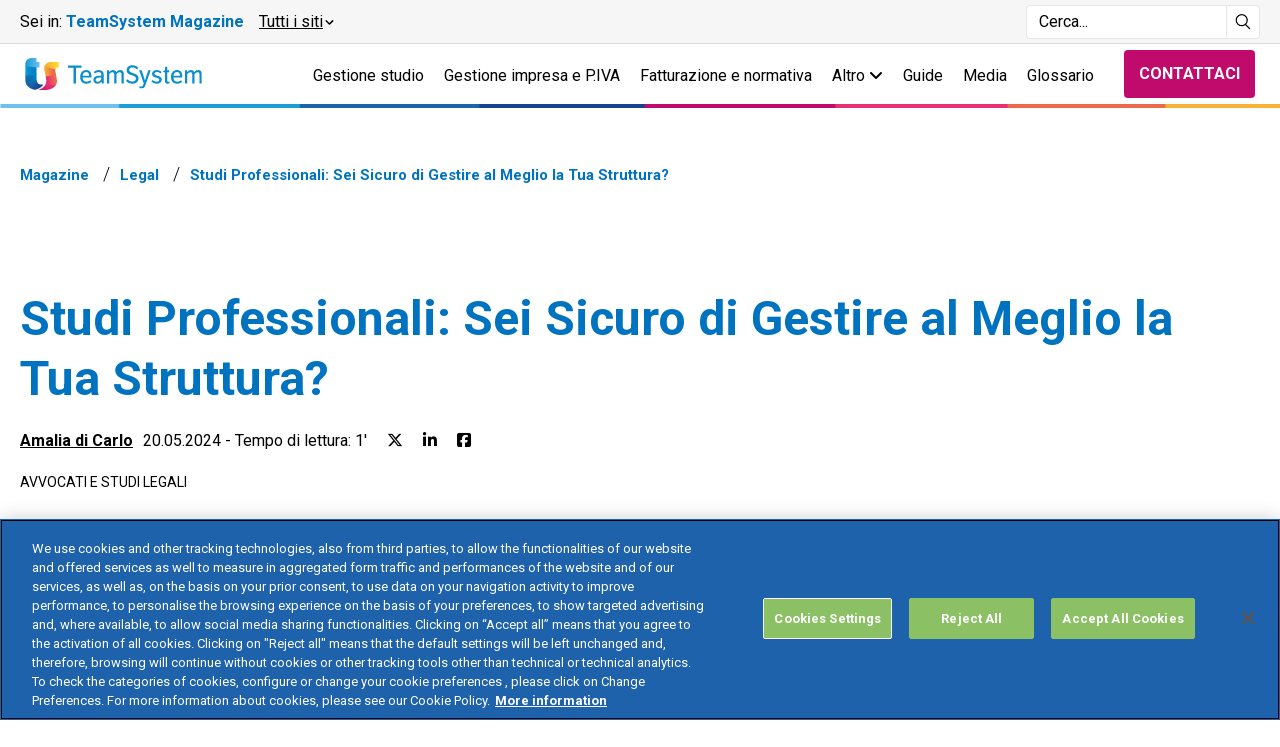

--- FILE ---
content_type: text/html; charset=UTF-8
request_url: https://www.teamsystem.com/magazine/legal/studi-professionali-ma-siete-sicuri-che-gestite-al-meglio-la-vostra-struttura/
body_size: 115560
content:


<!DOCTYPE html>
<html lang="it-IT">
  <head>
    <meta charset="utf-8" />
    <meta http-equiv="Content-Type" content="text/html; charset=utf-8" />
    <meta http-equiv="X-UA-Compatible" content="IE=edge,chrome=1">
	    <title>
		Studi professionali: come gestire al meglio la propria struttura    </title>
    <meta name="Content-Language" content="it" />
    <meta name="viewport" content="width=device-width, initial-scale=1, user-scalable=no">
    <meta name="apple-mobile-web-app-title" content="Studi professionali: come gestire al meglio la propria struttura">
    <meta name="apple-mobile-web-app-capable" content="yes">
    <meta name="apple-mobile-web-app-status-bar-style" content="black-translucent">
    <meta name="mobile-web-app-capable" content="yes">
		<!-- Global site tag (gtag.js) - Google Analytics -->
		<!-- <script async src="https://www.googletagmanager.com/gtag/js?id=G-D6CCKB75QV"> </script> -->
    <script>
    	window.dataLayer = window.dataLayer || [];

			function gtag() {
				dataLayer.push(arguments);
			}
			gtag("consent", "default", {
				ad_storage: "denied",
				analytics_storage: "granted",
				wait_for_update: 500,
			});
			// gtag('js' , new Date ()) ;
			// gtag('config', 'G-D6CCKB75QV') ;
    </script>
		<!-- End Global site tag (gtag.js) - Google Analytics -->
		<!-- Google Tag Manager -->
		<script type="text/javascript">
			var args = {
				'site_environment': 'site',
				'site_section': 'magazine',
				'page_product': 'TeamSystem Legal',
'page_template': 'magazine_post',
'classification': 'regulatory content'
			};
      
			window.dataLayer.push(args);
			(function (w, d, s, l, i) {
				w[l] = w[l] || []; w[l].push({'gtm.start': new Date().getTime(), event: 'gtm.js'});
				var f = d.getElementsByTagName(s)[0],
						j = d.createElement(s), dl = l != 'dataLayer' ? '&l=' + l : ''; j.async = true; j.src = 'https://www.googletagmanager.com/gtm.js?id=' + i + dl;
				f.parentNode.insertBefore(j, f);
			})(window, document, 'script', 'dataLayer', 'GTM-M6JCVCF');
		</script>
		<!-- End Google Tag Manager -->
    <!-- CookiePro Cookies Consent Notice start for teamsystem.com -->
    <link rel="preconnect" href="https://cookie-cdn.cookiepro.com">
    <link rel="preload" as="script" href="https://cookie-cdn.cookiepro.com/scripttemplates/6.37.0/otBannerSdk.js">
    <link rel="preload" as="style" href="https://cookie-cdn.cookiepro.com/scripttemplates/6.37.0/assets/otCommonStyles.css">
    <link rel="preload" as="fetch" href="https://cookie-cdn.cookiepro.com/scripttemplates/6.37.0/assets/otFlat.json">
    <link rel="preload" as="fetch" href="https://cookie-cdn.cookiepro.com/consent/c9de1450-b3e6-4e18-9c4e-8c2316b93347/c9de1450-b3e6-4e18-9c4e-8c2316b93347.json">
    <link rel="preload" as="fetch" href="https://cookie-cdn.cookiepro.com/consent/c9de1450-b3e6-4e18-9c4e-8c2316b93347/4d2b44f2-ff79-4ffd-ba4a-6863587c03c8/it.json">
    <script async src="https://cookie-cdn.cookiepro.com/scripttemplates/otSDKStub.js" type="text/javascript" charset="UTF-8" data-domain-script="c9de1450-b3e6-4e18-9c4e-8c2316b93347" data-ignore-ga="true" ></script>
    <script type="text/javascript">
      function OptanonWrapper() { } // called after CookiePro banner script execution
    </script>
    <!-- CookiePro Cookies Consent Notice end for teamsystem.com -->
		<link rel="preload" as="image" href="https://www.teamsystem.com/magazine/contrib/uploads/studi-professionali.jpg">		<!-- Favicons -->
		<link rel="apple-touch-icon" sizes="180x180" href="https://www.teamsystem.com/magazine/contrib/themes/tsmagazine-theme/client/docs/img/apple-touch-icon.png">
		<link rel="icon" type="image/png" sizes="32x32" href="https://www.teamsystem.com/magazine/contrib/themes/tsmagazine-theme/client/docs/img/favicon-32x32.png">
		<link rel="icon" type="image/png" sizes="16x16" href="https://www.teamsystem.com/magazine/contrib/themes/tsmagazine-theme/client/docs/img/favicon-16x16.png">
		<link rel="preconnect" href="https://fonts.gstatic.com" crossorigin>
		<link rel="preload" as="style" href="https://fonts.googleapis.com/css2?family=Roboto:ital,wght@0,300;0,400;0,700;1,300;1,400;1,700&display=swap">
		<link rel="stylesheet" media="print" onload="this.onload=null;this.removeAttribute('media');" href="https://fonts.googleapis.com/css2?family=Roboto:ital,wght@0,300;0,400;0,700;1,300;1,400;1,700&display=swap">
		<noscript>
			<link rel="stylesheet" href="https://fonts.googleapis.com/css2?family=Roboto:ital,wght@0,300;0,400;0,700;1,300;1,400;1,700&display=swap">
		</noscript>
		<meta name='robots' content='index, follow, max-image-preview:large, max-snippet:-1, max-video-preview:-1' />

	<!-- This site is optimized with the Yoast SEO plugin v26.8 - https://yoast.com/product/yoast-seo-wordpress/ -->
	<meta name="description" content="Scopri se stai gestendo al meglio il tuo studio professionale con i nostri consigli e strumenti. Migliora l&#039;efficienza e ottimizza la tua struttura con TeamSystem." />
	<link rel="canonical" href="https://www.teamsystem.com/magazine/legal/studi-professionali-ma-siete-sicuri-che-gestite-al-meglio-la-vostra-struttura/" />
	<meta property="og:locale" content="it_IT" />
	<meta property="og:type" content="article" />
	<meta property="og:title" content="Studi professionali: come gestire al meglio la propria struttura" />
	<meta property="og:description" content="Scopri se stai gestendo al meglio il tuo studio professionale con i nostri consigli e strumenti. Migliora l&#039;efficienza e ottimizza la tua struttura con TeamSystem." />
	<meta property="og:url" content="https://www.teamsystem.com/magazine/legal/studi-professionali-ma-siete-sicuri-che-gestite-al-meglio-la-vostra-struttura/" />
	<meta property="og:site_name" content="TeamSystem" />
	<meta property="article:published_time" content="2024-05-20T10:56:49+00:00" />
	<meta property="article:modified_time" content="2024-05-30T12:59:54+00:00" />
	<meta property="og:image" content="https://www.teamsystem.com/magazine/contrib/uploads/studi-professionali.jpg" />
	<meta property="og:image:width" content="1024" />
	<meta property="og:image:height" content="524" />
	<meta property="og:image:type" content="image/jpeg" />
	<meta name="author" content="d.recchiuti" />
	<meta name="twitter:card" content="summary_large_image" />
	<meta name="twitter:label1" content="Scritto da" />
	<meta name="twitter:data1" content="d.recchiuti" />
	<meta name="twitter:label2" content="Tempo di lettura stimato" />
	<meta name="twitter:data2" content="1 minuto" />
	<script type="application/ld+json" class="yoast-schema-graph">{"@context":"https://schema.org","@graph":[{"@type":"Article","@id":"https://www.teamsystem.com/magazine/legal/studi-professionali-ma-siete-sicuri-che-gestite-al-meglio-la-vostra-struttura/#article","isPartOf":{"@id":"https://www.teamsystem.com/magazine/legal/studi-professionali-ma-siete-sicuri-che-gestite-al-meglio-la-vostra-struttura/"},"author":{"name":"d.recchiuti","@id":"https://www.teamsystem.com/magazine/#/schema/person/47971cf41dd516dc6cef5d96f39095f0"},"headline":"Studi Professionali: Sei Sicuro di Gestire al Meglio la Tua Struttura?","datePublished":"2024-05-20T10:56:49+00:00","dateModified":"2024-05-30T12:59:54+00:00","mainEntityOfPage":{"@id":"https://www.teamsystem.com/magazine/legal/studi-professionali-ma-siete-sicuri-che-gestite-al-meglio-la-vostra-struttura/"},"wordCount":11,"image":{"@id":"https://www.teamsystem.com/magazine/legal/studi-professionali-ma-siete-sicuri-che-gestite-al-meglio-la-vostra-struttura/#primaryimage"},"thumbnailUrl":"https://www.teamsystem.com/magazine/contrib/uploads/studi-professionali.jpg","keywords":["Avvocati e studi legali"],"articleSection":["Legal"],"inLanguage":"it-IT"},{"@type":"WebPage","@id":"https://www.teamsystem.com/magazine/legal/studi-professionali-ma-siete-sicuri-che-gestite-al-meglio-la-vostra-struttura/","url":"https://www.teamsystem.com/magazine/legal/studi-professionali-ma-siete-sicuri-che-gestite-al-meglio-la-vostra-struttura/","name":"Studi professionali: come gestire al meglio la propria struttura","isPartOf":{"@id":"https://www.teamsystem.com/magazine/#website"},"primaryImageOfPage":{"@id":"https://www.teamsystem.com/magazine/legal/studi-professionali-ma-siete-sicuri-che-gestite-al-meglio-la-vostra-struttura/#primaryimage"},"image":{"@id":"https://www.teamsystem.com/magazine/legal/studi-professionali-ma-siete-sicuri-che-gestite-al-meglio-la-vostra-struttura/#primaryimage"},"thumbnailUrl":"https://www.teamsystem.com/magazine/contrib/uploads/studi-professionali.jpg","datePublished":"2024-05-20T10:56:49+00:00","dateModified":"2024-05-30T12:59:54+00:00","author":{"@id":"https://www.teamsystem.com/magazine/#/schema/person/47971cf41dd516dc6cef5d96f39095f0"},"description":"Scopri se stai gestendo al meglio il tuo studio professionale con i nostri consigli e strumenti. Migliora l'efficienza e ottimizza la tua struttura con TeamSystem.","inLanguage":"it-IT","potentialAction":[{"@type":"ReadAction","target":["https://www.teamsystem.com/magazine/legal/studi-professionali-ma-siete-sicuri-che-gestite-al-meglio-la-vostra-struttura/"]}]},{"@type":"ImageObject","inLanguage":"it-IT","@id":"https://www.teamsystem.com/magazine/legal/studi-professionali-ma-siete-sicuri-che-gestite-al-meglio-la-vostra-struttura/#primaryimage","url":"https://www.teamsystem.com/magazine/contrib/uploads/studi-professionali.jpg","contentUrl":"https://www.teamsystem.com/magazine/contrib/uploads/studi-professionali.jpg","width":1024,"height":524,"caption":"Studi professionali: ma siete sicuri che gestite al meglio la vostra struttura?"},{"@type":"WebSite","@id":"https://www.teamsystem.com/magazine/#website","url":"https://www.teamsystem.com/magazine/","name":"TeamSystem","description":"","potentialAction":[{"@type":"SearchAction","target":{"@type":"EntryPoint","urlTemplate":"https://www.teamsystem.com/magazine/?s={search_term_string}"},"query-input":{"@type":"PropertyValueSpecification","valueRequired":true,"valueName":"search_term_string"}}],"inLanguage":"it-IT"},{"@type":"Person","@id":"https://www.teamsystem.com/magazine/#/schema/person/47971cf41dd516dc6cef5d96f39095f0","name":"d.recchiuti","image":{"@type":"ImageObject","inLanguage":"it-IT","@id":"https://www.teamsystem.com/magazine/#/schema/person/image/","url":"https://secure.gravatar.com/avatar/ab3b8846e861258a4d21cc246caecb69328a53c590ba574635505143954668ed?s=96&d=mm&r=g","contentUrl":"https://secure.gravatar.com/avatar/ab3b8846e861258a4d21cc246caecb69328a53c590ba574635505143954668ed?s=96&d=mm&r=g","caption":"d.recchiuti"}}]}</script>
	<!-- / Yoast SEO plugin. -->


<style id='wp-img-auto-sizes-contain-inline-css' type='text/css'>
img:is([sizes=auto i],[sizes^="auto," i]){contain-intrinsic-size:3000px 1500px}
/*# sourceURL=wp-img-auto-sizes-contain-inline-css */
</style>
<style id='wp-block-library-inline-css' type='text/css'>
:root{--wp-block-synced-color:#7a00df;--wp-block-synced-color--rgb:122,0,223;--wp-bound-block-color:var(--wp-block-synced-color);--wp-editor-canvas-background:#ddd;--wp-admin-theme-color:#007cba;--wp-admin-theme-color--rgb:0,124,186;--wp-admin-theme-color-darker-10:#006ba1;--wp-admin-theme-color-darker-10--rgb:0,107,160.5;--wp-admin-theme-color-darker-20:#005a87;--wp-admin-theme-color-darker-20--rgb:0,90,135;--wp-admin-border-width-focus:2px}@media (min-resolution:192dpi){:root{--wp-admin-border-width-focus:1.5px}}.wp-element-button{cursor:pointer}:root .has-very-light-gray-background-color{background-color:#eee}:root .has-very-dark-gray-background-color{background-color:#313131}:root .has-very-light-gray-color{color:#eee}:root .has-very-dark-gray-color{color:#313131}:root .has-vivid-green-cyan-to-vivid-cyan-blue-gradient-background{background:linear-gradient(135deg,#00d084,#0693e3)}:root .has-purple-crush-gradient-background{background:linear-gradient(135deg,#34e2e4,#4721fb 50%,#ab1dfe)}:root .has-hazy-dawn-gradient-background{background:linear-gradient(135deg,#faaca8,#dad0ec)}:root .has-subdued-olive-gradient-background{background:linear-gradient(135deg,#fafae1,#67a671)}:root .has-atomic-cream-gradient-background{background:linear-gradient(135deg,#fdd79a,#004a59)}:root .has-nightshade-gradient-background{background:linear-gradient(135deg,#330968,#31cdcf)}:root .has-midnight-gradient-background{background:linear-gradient(135deg,#020381,#2874fc)}:root{--wp--preset--font-size--normal:16px;--wp--preset--font-size--huge:42px}.has-regular-font-size{font-size:1em}.has-larger-font-size{font-size:2.625em}.has-normal-font-size{font-size:var(--wp--preset--font-size--normal)}.has-huge-font-size{font-size:var(--wp--preset--font-size--huge)}.has-text-align-center{text-align:center}.has-text-align-left{text-align:left}.has-text-align-right{text-align:right}.has-fit-text{white-space:nowrap!important}#end-resizable-editor-section{display:none}.aligncenter{clear:both}.items-justified-left{justify-content:flex-start}.items-justified-center{justify-content:center}.items-justified-right{justify-content:flex-end}.items-justified-space-between{justify-content:space-between}.screen-reader-text{border:0;clip-path:inset(50%);height:1px;margin:-1px;overflow:hidden;padding:0;position:absolute;width:1px;word-wrap:normal!important}.screen-reader-text:focus{background-color:#ddd;clip-path:none;color:#444;display:block;font-size:1em;height:auto;left:5px;line-height:normal;padding:15px 23px 14px;text-decoration:none;top:5px;width:auto;z-index:100000}html :where(.has-border-color){border-style:solid}html :where([style*=border-top-color]){border-top-style:solid}html :where([style*=border-right-color]){border-right-style:solid}html :where([style*=border-bottom-color]){border-bottom-style:solid}html :where([style*=border-left-color]){border-left-style:solid}html :where([style*=border-width]){border-style:solid}html :where([style*=border-top-width]){border-top-style:solid}html :where([style*=border-right-width]){border-right-style:solid}html :where([style*=border-bottom-width]){border-bottom-style:solid}html :where([style*=border-left-width]){border-left-style:solid}html :where(img[class*=wp-image-]){height:auto;max-width:100%}:where(figure){margin:0 0 1em}html :where(.is-position-sticky){--wp-admin--admin-bar--position-offset:var(--wp-admin--admin-bar--height,0px)}@media screen and (max-width:600px){html :where(.is-position-sticky){--wp-admin--admin-bar--position-offset:0px}}

/*# sourceURL=wp-block-library-inline-css */
</style><style id='global-styles-inline-css' type='text/css'>
:root{--wp--preset--aspect-ratio--square: 1;--wp--preset--aspect-ratio--4-3: 4/3;--wp--preset--aspect-ratio--3-4: 3/4;--wp--preset--aspect-ratio--3-2: 3/2;--wp--preset--aspect-ratio--2-3: 2/3;--wp--preset--aspect-ratio--16-9: 16/9;--wp--preset--aspect-ratio--9-16: 9/16;--wp--preset--color--black: #000000;--wp--preset--color--cyan-bluish-gray: #abb8c3;--wp--preset--color--white: #ffffff;--wp--preset--color--pale-pink: #f78da7;--wp--preset--color--vivid-red: #cf2e2e;--wp--preset--color--luminous-vivid-orange: #ff6900;--wp--preset--color--luminous-vivid-amber: #fcb900;--wp--preset--color--light-green-cyan: #7bdcb5;--wp--preset--color--vivid-green-cyan: #00d084;--wp--preset--color--pale-cyan-blue: #8ed1fc;--wp--preset--color--vivid-cyan-blue: #0693e3;--wp--preset--color--vivid-purple: #9b51e0;--wp--preset--gradient--vivid-cyan-blue-to-vivid-purple: linear-gradient(135deg,rgb(6,147,227) 0%,rgb(155,81,224) 100%);--wp--preset--gradient--light-green-cyan-to-vivid-green-cyan: linear-gradient(135deg,rgb(122,220,180) 0%,rgb(0,208,130) 100%);--wp--preset--gradient--luminous-vivid-amber-to-luminous-vivid-orange: linear-gradient(135deg,rgb(252,185,0) 0%,rgb(255,105,0) 100%);--wp--preset--gradient--luminous-vivid-orange-to-vivid-red: linear-gradient(135deg,rgb(255,105,0) 0%,rgb(207,46,46) 100%);--wp--preset--gradient--very-light-gray-to-cyan-bluish-gray: linear-gradient(135deg,rgb(238,238,238) 0%,rgb(169,184,195) 100%);--wp--preset--gradient--cool-to-warm-spectrum: linear-gradient(135deg,rgb(74,234,220) 0%,rgb(151,120,209) 20%,rgb(207,42,186) 40%,rgb(238,44,130) 60%,rgb(251,105,98) 80%,rgb(254,248,76) 100%);--wp--preset--gradient--blush-light-purple: linear-gradient(135deg,rgb(255,206,236) 0%,rgb(152,150,240) 100%);--wp--preset--gradient--blush-bordeaux: linear-gradient(135deg,rgb(254,205,165) 0%,rgb(254,45,45) 50%,rgb(107,0,62) 100%);--wp--preset--gradient--luminous-dusk: linear-gradient(135deg,rgb(255,203,112) 0%,rgb(199,81,192) 50%,rgb(65,88,208) 100%);--wp--preset--gradient--pale-ocean: linear-gradient(135deg,rgb(255,245,203) 0%,rgb(182,227,212) 50%,rgb(51,167,181) 100%);--wp--preset--gradient--electric-grass: linear-gradient(135deg,rgb(202,248,128) 0%,rgb(113,206,126) 100%);--wp--preset--gradient--midnight: linear-gradient(135deg,rgb(2,3,129) 0%,rgb(40,116,252) 100%);--wp--preset--font-size--small: 13px;--wp--preset--font-size--medium: 20px;--wp--preset--font-size--large: 36px;--wp--preset--font-size--x-large: 42px;--wp--preset--spacing--20: 0.44rem;--wp--preset--spacing--30: 0.67rem;--wp--preset--spacing--40: 1rem;--wp--preset--spacing--50: 1.5rem;--wp--preset--spacing--60: 2.25rem;--wp--preset--spacing--70: 3.38rem;--wp--preset--spacing--80: 5.06rem;--wp--preset--shadow--natural: 6px 6px 9px rgba(0, 0, 0, 0.2);--wp--preset--shadow--deep: 12px 12px 50px rgba(0, 0, 0, 0.4);--wp--preset--shadow--sharp: 6px 6px 0px rgba(0, 0, 0, 0.2);--wp--preset--shadow--outlined: 6px 6px 0px -3px rgb(255, 255, 255), 6px 6px rgb(0, 0, 0);--wp--preset--shadow--crisp: 6px 6px 0px rgb(0, 0, 0);}:where(.is-layout-flex){gap: 0.5em;}:where(.is-layout-grid){gap: 0.5em;}body .is-layout-flex{display: flex;}.is-layout-flex{flex-wrap: wrap;align-items: center;}.is-layout-flex > :is(*, div){margin: 0;}body .is-layout-grid{display: grid;}.is-layout-grid > :is(*, div){margin: 0;}:where(.wp-block-columns.is-layout-flex){gap: 2em;}:where(.wp-block-columns.is-layout-grid){gap: 2em;}:where(.wp-block-post-template.is-layout-flex){gap: 1.25em;}:where(.wp-block-post-template.is-layout-grid){gap: 1.25em;}.has-black-color{color: var(--wp--preset--color--black) !important;}.has-cyan-bluish-gray-color{color: var(--wp--preset--color--cyan-bluish-gray) !important;}.has-white-color{color: var(--wp--preset--color--white) !important;}.has-pale-pink-color{color: var(--wp--preset--color--pale-pink) !important;}.has-vivid-red-color{color: var(--wp--preset--color--vivid-red) !important;}.has-luminous-vivid-orange-color{color: var(--wp--preset--color--luminous-vivid-orange) !important;}.has-luminous-vivid-amber-color{color: var(--wp--preset--color--luminous-vivid-amber) !important;}.has-light-green-cyan-color{color: var(--wp--preset--color--light-green-cyan) !important;}.has-vivid-green-cyan-color{color: var(--wp--preset--color--vivid-green-cyan) !important;}.has-pale-cyan-blue-color{color: var(--wp--preset--color--pale-cyan-blue) !important;}.has-vivid-cyan-blue-color{color: var(--wp--preset--color--vivid-cyan-blue) !important;}.has-vivid-purple-color{color: var(--wp--preset--color--vivid-purple) !important;}.has-black-background-color{background-color: var(--wp--preset--color--black) !important;}.has-cyan-bluish-gray-background-color{background-color: var(--wp--preset--color--cyan-bluish-gray) !important;}.has-white-background-color{background-color: var(--wp--preset--color--white) !important;}.has-pale-pink-background-color{background-color: var(--wp--preset--color--pale-pink) !important;}.has-vivid-red-background-color{background-color: var(--wp--preset--color--vivid-red) !important;}.has-luminous-vivid-orange-background-color{background-color: var(--wp--preset--color--luminous-vivid-orange) !important;}.has-luminous-vivid-amber-background-color{background-color: var(--wp--preset--color--luminous-vivid-amber) !important;}.has-light-green-cyan-background-color{background-color: var(--wp--preset--color--light-green-cyan) !important;}.has-vivid-green-cyan-background-color{background-color: var(--wp--preset--color--vivid-green-cyan) !important;}.has-pale-cyan-blue-background-color{background-color: var(--wp--preset--color--pale-cyan-blue) !important;}.has-vivid-cyan-blue-background-color{background-color: var(--wp--preset--color--vivid-cyan-blue) !important;}.has-vivid-purple-background-color{background-color: var(--wp--preset--color--vivid-purple) !important;}.has-black-border-color{border-color: var(--wp--preset--color--black) !important;}.has-cyan-bluish-gray-border-color{border-color: var(--wp--preset--color--cyan-bluish-gray) !important;}.has-white-border-color{border-color: var(--wp--preset--color--white) !important;}.has-pale-pink-border-color{border-color: var(--wp--preset--color--pale-pink) !important;}.has-vivid-red-border-color{border-color: var(--wp--preset--color--vivid-red) !important;}.has-luminous-vivid-orange-border-color{border-color: var(--wp--preset--color--luminous-vivid-orange) !important;}.has-luminous-vivid-amber-border-color{border-color: var(--wp--preset--color--luminous-vivid-amber) !important;}.has-light-green-cyan-border-color{border-color: var(--wp--preset--color--light-green-cyan) !important;}.has-vivid-green-cyan-border-color{border-color: var(--wp--preset--color--vivid-green-cyan) !important;}.has-pale-cyan-blue-border-color{border-color: var(--wp--preset--color--pale-cyan-blue) !important;}.has-vivid-cyan-blue-border-color{border-color: var(--wp--preset--color--vivid-cyan-blue) !important;}.has-vivid-purple-border-color{border-color: var(--wp--preset--color--vivid-purple) !important;}.has-vivid-cyan-blue-to-vivid-purple-gradient-background{background: var(--wp--preset--gradient--vivid-cyan-blue-to-vivid-purple) !important;}.has-light-green-cyan-to-vivid-green-cyan-gradient-background{background: var(--wp--preset--gradient--light-green-cyan-to-vivid-green-cyan) !important;}.has-luminous-vivid-amber-to-luminous-vivid-orange-gradient-background{background: var(--wp--preset--gradient--luminous-vivid-amber-to-luminous-vivid-orange) !important;}.has-luminous-vivid-orange-to-vivid-red-gradient-background{background: var(--wp--preset--gradient--luminous-vivid-orange-to-vivid-red) !important;}.has-very-light-gray-to-cyan-bluish-gray-gradient-background{background: var(--wp--preset--gradient--very-light-gray-to-cyan-bluish-gray) !important;}.has-cool-to-warm-spectrum-gradient-background{background: var(--wp--preset--gradient--cool-to-warm-spectrum) !important;}.has-blush-light-purple-gradient-background{background: var(--wp--preset--gradient--blush-light-purple) !important;}.has-blush-bordeaux-gradient-background{background: var(--wp--preset--gradient--blush-bordeaux) !important;}.has-luminous-dusk-gradient-background{background: var(--wp--preset--gradient--luminous-dusk) !important;}.has-pale-ocean-gradient-background{background: var(--wp--preset--gradient--pale-ocean) !important;}.has-electric-grass-gradient-background{background: var(--wp--preset--gradient--electric-grass) !important;}.has-midnight-gradient-background{background: var(--wp--preset--gradient--midnight) !important;}.has-small-font-size{font-size: var(--wp--preset--font-size--small) !important;}.has-medium-font-size{font-size: var(--wp--preset--font-size--medium) !important;}.has-large-font-size{font-size: var(--wp--preset--font-size--large) !important;}.has-x-large-font-size{font-size: var(--wp--preset--font-size--x-large) !important;}
/*# sourceURL=global-styles-inline-css */
</style>

<style id='classic-theme-styles-inline-css' type='text/css'>
/*! This file is auto-generated */
.wp-block-button__link{color:#fff;background-color:#32373c;border-radius:9999px;box-shadow:none;text-decoration:none;padding:calc(.667em + 2px) calc(1.333em + 2px);font-size:1.125em}.wp-block-file__button{background:#32373c;color:#fff;text-decoration:none}
/*# sourceURL=/wp-includes/css/classic-themes.min.css */
</style>

        <link rel="preload" href="https://www.teamsystem.com/magazine/contrib/themes/tsmagazine-theme/client/docs/css/vendors.min.css?ver=1766153122" as="style" onload="this.onload=null;this.rel='stylesheet'">

        <noscript><link rel="stylesheet" href="https://www.teamsystem.com/magazine/contrib/themes/tsmagazine-theme/client/docs/css/vendors.min.css?ver=1766153122"></noscript>
<link rel='stylesheet' id='main-css' href='https://www.teamsystem.com/magazine/contrib/themes/tsmagazine-theme/client/docs/css/main.min.css?ver=1766153122' type='text/css' media='all' />

        <link rel="preload" href="https://www.teamsystem.com/magazine/contrib/themes/tsmagazine-theme/style.css?ver=6.9" as="style" onload="this.onload=null;this.rel='stylesheet'">

        <noscript><link rel="stylesheet" href="https://www.teamsystem.com/magazine/contrib/themes/tsmagazine-theme/style.css?ver=6.9"></noscript>
<link rel='stylesheet' id='style_login_widget-css' href='https://www.teamsystem.com/magazine/contrib/plugins/login-with-cognito/css/style_login_widget.min.css?ver=1.5.3' type='text/css' media='all' />
<link rel='stylesheet' id='mo_oauth_fontawesome-css' href='https://www.teamsystem.com/magazine/contrib/plugins/login-with-cognito/css/font-awesome.min.css?ver=1.5.3' type='text/css' media='all' />
<link rel='stylesheet' id='mo_oauth_wploginform-css' href='https://www.teamsystem.com/magazine/contrib/plugins/login-with-cognito/css/login-page.min.css?ver=1.5.3' type='text/css' media='all' />
<script defer type="text/javascript" src="https://www.teamsystem.com/magazine/contrib/themes/tsmagazine-theme/client/docs/js/vendors.min.js"></script>
		  <script>var __uzdbm_1 = "a00aae04-46ca-4526-89dd-c7afc4a25a0e";var __uzdbm_2 = "OTEyNjEyNGUtZGxvNi00NTFmLWIxZTktMDNmMGRiNTY3ODA4JDUyLjE1LjI1NC4yNDY=";var __uzdbm_3 = "";var __uzdbm_4 = "false";var __uzdbm_5 = "";var __uzdbm_6 = "";var __uzdbm_7 = "";</script> <script>   (function (w, d, e, u, c, g, a, b) {     w["SSJSConnectorObj"] = w["SSJSConnectorObj"] || {       ss_cid: c,       domain_info: "auto",     };     w[g] = function (i, j) {       w["SSJSConnectorObj"][i] = j;     };     a = d.createElement(e);     a.async = true;     if (       navigator.userAgent.indexOf('MSIE') !== -1 ||       navigator.appVersion.indexOf('Trident/') > -1     ) {       u = u.replace("/advanced/", "/advanced/ie/");     }     a.src = u;     b = d.getElementsByTagName(e)[0];     b.parentNode.insertBefore(a, b);   })(     window, document, "script", "/18f5227b-e27b-445a-a53f-f845fbe69b40/stormcaster.js", "dlo8", "ssConf"   );   ssConf("c1", "https://www.teamsystem.com");   ssConf("c3", "c99a4269-161c-4242-a3f0-28d44fa6ce24");   ssConf("au", "teamsystem.com");   ssConf("cu", "validate.perfdrive.com, ssc"); </script> </head>
  <body class="wp-singular post-template-default single single-post postid-20807 single-format-standard wp-theme-tsmagazine-theme">
    <!-- Google Tag Manager (noscript) -->
		<!-- <noscript>
			<iframe src="https://www.googletagmanager.com/ns.html?id=GTM-M6JCVCF" height="0" width="0" style="display:none;visibility:hidden"></iframe>
		</noscript> -->
		<!-- End Google Tag Manager (noscript) -->
    <header>
          <div class="header__service--desktop">
        <div class="container">
            <div class="header__service-wrapper">
                <!-- Sezione di navigazione a sinistra -->
                <nav class="navService">
                    <span>Sei in: <strong>TeamSystem Magazine</strong></span>
                    <button role="button" id="openSidebarBtn" aria-haspopup="true" aria-controls="sidebar" aria-expanded="false">
                        <span>Tutti i siti</span>
                        <svg width="15" height="25" viewBox="0 0 15 25" fill="none" xmlns="http://www.w3.org/2000/svg"><path d="M13.9907 14.2189L4.35946 23.8501C3.43439 24.7752 1.93455 24.7752 1.00948 23.8501C0.0844077 22.9251 0.0844079 21.4252 1.00948 20.5002L8.96569 12.5439L1.00948 4.58773C0.0844054 3.66266 0.084406 2.16282 1.00948 1.23775C1.93455 0.312677 3.43439 0.312677 4.35946 1.23775L13.9907 10.869C14.9157 11.794 14.9157 13.2939 13.9907 14.2189Z" fill="currentColor"></path></svg>
                    </button>
                </nav>

                <!-- Sezione di ricerca -->
                <div class="header__right">
                    <div class="search-container">
                        <form method="get" role="search" action="https://www.teamsystem.com/magazine/" novalidate="novalidate" class="active">
                            <label for="searchInput" class="search-label">Cerca</label>
                            <input type="text" id="searchInput" name="s" class="search-input" placeholder="Cerca..." aria-label="Campo di ricerca">
                            <button type="submit" id="searchButton" class="search-button" aria-label="Avvia ricerca">
                                <svg fill="none" viewBox="0 0 24 25" id="ico-search" xmlns="http://www.w3.org/2000/svg">
                                    <path d="M16.919 16.193a9.486 9.486 0 0 0 2.554-5.635c.028-.294.045-.591.045-.892 0-.312-.017-.62-.046-.924-.45-4.662-4.26-8.33-8.98-8.572-.165-.009-.328-.025-.495-.025-.123 0-.242.013-.364.018C4.545.356.476 4.53.476 9.666a9.521 9.521 0 0 0 9.521 9.52 9.46 9.46 0 0 0 5.478-1.744l6.703 6.703 1.346-1.347-6.605-6.605Zm-6.922 1.09c-4.2 0-7.617-3.418-7.617-7.617 0-4.2 3.418-7.617 7.617-7.617 4.2 0 7.617 3.417 7.617 7.617s-3.417 7.617-7.617 7.617Z" fill="currentColor"></path>
                                </svg>
                            </button>
                        </form>
                    </div>
                </div>
            </div>
        </div>
    </div>
    <!-- Overlay -->
    <div id="overlay" class="overlay" tabindex="-1"></div>
    <div class="header__service sidebar" id="sidebarMenu" role="dialog" aria-modal="true" aria-labelledby="sidebarTitle"
         data-sidebar>
        <div class="container">
            <div class="header__service-wrap">
                <div class="header__service-toggle" data-service-toggle>

                    <div class="service__current"><span>Sei in:</span> <strong>TeamSystem Magazine</strong></div>

                    <button id="closeSidebarBtn" class="close-btn" aria-label="&#9;Chiudi Menu Laterale" tabindex="0">
                        <svg width="30" height="30" viewBox="0 0 30 30" fill="none" xmlns="http://www.w3.org/2000/svg"><path d="M22.5 8.8125L21.1875 7.5L15 13.6875L8.8125 7.5L7.5 8.8125L13.6875 15L7.5 21.1875L8.8125 22.5L15 16.3125L21.1875 22.5L22.5 21.1875L16.3125 15L22.5 8.8125Z" fill="currentColor"></path></svg>
                    </button>
                    <button class="service__current--action">
                        <span>Tutti i siti</span>
                        <svg width="15" height="25" viewBox="0 0 15 25" fill="none" xmlns="http://www.w3.org/2000/svg"><path d="M13.9907 14.2189L4.35946 23.8501C3.43439 24.7752 1.93455 24.7752 1.00948 23.8501C0.0844077 22.9251 0.0844079 21.4252 1.00948 20.5002L8.96569 12.5439L1.00948 4.58773C0.0844054 3.66266 0.084406 2.16282 1.00948 1.23775C1.93455 0.312677 3.43439 0.312677 4.35946 1.23775L13.9907 10.869C14.9157 11.794 14.9157 13.2939 13.9907 14.2189Z" fill="currentColor"></path></svg>
                    </button>
                </div>

                <ul class="menu">

    <li class="menu__item">
        <a onclick="window.dataLayer.push({event: 'select_content',content_type: 'top_menu_click'})"
           href="https://www.teamsystem.com/aziende/" title="Aziende">
            Aziende
        </a>

    </li>
    <li class="menu__item">
        <a onclick="window.dataLayer.push({event: 'select_content',content_type: 'top_menu_click'})"
           href="https://www.teamsystem.com/commercialisti/" title="Commercialisti">
            Commercialisti
        </a>

    </li>
    <li class="menu__item">
        <a onclick="window.dataLayer.push({event: 'select_content',content_type: 'top_menu_click'})"
           href="https://www.teamsystem.com/partita-iva/" title="Partita IVA">
            Partita IVA
        </a>

    </li>
    <li class="menu__item">
        <a onclick="window.dataLayer.push({event: 'select_content',content_type: 'top_menu_click'})"
           href="https://www.teamsystem.com/associazioni/" title="Associazioni">
            Associazioni
        </a>

    </li>
    <li class="menu__item">
        <a onclick="window.dataLayer.push({event: 'select_content',content_type: 'top_menu_click'})"
           href="https://www.teamsystem.com/pa/" title="PA">
            Pubblica Amministrazione
        </a>

    </li>
    <li class="menu__item">
        <a onclick="window.dataLayer.push({event: 'select_content',content_type: 'top_menu_click'})"
           href="https://www.teamsystem.com/construction/" title="Construction">
            Engineering e Construction
        </a>

    </li>
    <li class="menu__item">
        <a onclick="window.dataLayer.push({event: 'select_content',content_type: 'top_menu_click'})"
           href="https://www.teamsystem.com/legal/" title="Legal">
            Legal
        </a>

    </li>
    <li class="menu__item">
        <a onclick="window.dataLayer.push({event: 'select_content',content_type: 'top_menu_click'})"
           href="https://www.teamsystem.com/horeca/" title="Horeca">
            Horeca
        </a>

    </li>
    <li class="menu__item">
        <a onclick="window.dataLayer.push({event: 'select_content',content_type: 'top_menu_click'})"
           href="https://www.teamsystem.com/sport/" title="Sport">
            Sport
        </a>

    </li>
    <li class="menu__item">
        <a onclick="window.dataLayer.push({event: 'select_content',content_type: 'top_menu_click'})"
           href="https://www.teamsystem.com/soluzioni-retail/" title="Retail">
            Retail
        </a>

    </li>
    <li class="menu__item">
        <a onclick="window.dataLayer.push({event: 'select_content',content_type: 'top_menu_click'})"
           href="https://www.teamsystem.com/condomini/" title="Condomini">
            Amministratori di condominio
        </a>

    </li>
    <li class="menu__item">
        <a onclick="window.dataLayer.push({event: 'select_content',content_type: 'top_menu_click'})"
           href="https://www.teamsystem.com/trust-services/" title="Trust services">
            <i>Trust Services</i>
        </a>

    </li>
    <li class="menu__item">
        <a onclick="window.dataLayer.push({event: 'select_content',content_type: 'top_menu_click'})"
           href="https://www.teamsystem.com/hr/" title="HR">
            <i>HR</i>
        </a>

    </li>
    <li class="menu__item">
        <a onclick="window.dataLayer.push({event: 'select_content',content_type: 'top_menu_click'})"
           href="https://www.teamsystem.com/fintech/" title="Fintech">
            <i>Financial Solutions</i>
        </a>

    </li>
    <li class="menu__item">
        <a onclick="window.dataLayer.push({event: 'select_content',content_type: 'top_menu_click'})"
           href="https://www.teamsystem.com/store/ts-digital-invoice/" title="Fatturazione">
            <i>Fatturazione</i>
        </a>

    </li>
    <li class="menu__item">
        <a onclick="window.dataLayer.push({event: 'select_content',content_type: 'top_menu_click'})"
           href="https://www.teamsystem.com/commerce/" title="Ecommerce">
            <i>Ecommerce</i>
        </a>

    </li>
    <li class="menu__item">
        <a onclick="window.dataLayer.push({event: 'select_content',content_type: 'top_menu_click'})"
           href="https://www.teamsystem.com/mailup/" title="Mailup">
            <i>Email Marketing</i>
        </a>

    </li>

                    <ul class="menu__bottom">

                                <li class="menu__divisor"></li>
    <li class="menu__item">
        <a onclick="window.dataLayer.push({event: 'select_content',content_type: 'top_menu_click'})"
           href="https://www.teamsystem.com/" title="TeamSystem">
                        <svg class="ico" width="21" height="21" viewBox="0 0 21 21" fill="none" xmlns="http://www.w3.org/2000/svg"><path d="M19.5976 8.96389L19.5986 8.96482C19.898 9.2564 20.064 9.65884 20.064 10.0778V20.1598C20.064 20.5667 19.7307 20.9 19.3239 20.9H12.6025C12.1957 20.9 11.8624 20.5667 11.8624 20.1598V14.2787V14.1787H11.7624H8.40168H8.30168V14.2787V20.1598C8.30168 20.5667 7.96838 20.9 7.56151 20.9H0.840168C0.433304 20.9 0.1 20.5667 0.1 20.1598V10.0778C0.1 9.65884 0.266002 9.2564 0.565461 8.96482L0.565467 8.96483L0.566445 8.96385L8.95969 0.562209C8.9597 0.562197 8.95971 0.562185 8.95972 0.562174C9.57601 -0.0540692 10.5797 -0.0540577 11.1959 0.562209L19.5976 8.96389ZM18.4837 19.4197H18.5837V19.3197V10.0778V10.0364L18.5544 10.0071L10.1527 1.60542L10.082 1.53471L10.0113 1.60542L1.60963 10.0071L1.58034 10.0364V10.0778V19.3197V19.4197H1.68034H6.72134H6.82134V19.3197V13.4385C6.82134 13.0316 7.15465 12.6983 7.56151 12.6983H12.6025C13.0094 12.6983 13.3427 13.0316 13.3427 13.4385V19.3197V19.4197H13.4427H18.4837Z" fill="currentColor" stroke="currentColor" stroke-width="0.1"></path></svg>
            TeamSystem Corporate
        </a>

    </li>
    <li class="menu__item">
        <a onclick="window.dataLayer.push({event: 'select_content',content_type: 'top_menu_click'})"
           href="https://www.teamsystem.com/store/" title="TeamSystem Store">
                        <svg class="ico" width="26" height="24" viewBox="0 0 26 24" fill="none" xmlns="http://www.w3.org/2000/svg"><path d="M4.85213 5.30977H25L22.0351 15.2653C21.9293 15.6266 21.7028 15.9446 21.3903 16.1704C21.0779 16.3962 20.6967 16.5173 20.3056 16.5152H9.54656C9.15538 16.5173 8.77428 16.3962 8.46181 16.1704C8.14935 15.9446 7.92282 15.6266 7.81703 15.2653L3.75152 1.62492C3.6978 1.44472 3.58431 1.28623 3.42827 1.17346C3.27222 1.0607 3.08212 0.999803 2.88676 1H1M10.6584 20.8249C10.6584 21.658 9.95446 22.3333 9.0861 22.3333C8.21775 22.3333 7.5138 21.658 7.5138 20.8249C7.5138 19.9918 8.21775 19.3165 9.0861 19.3165C9.95446 19.3165 10.6584 19.9918 10.6584 20.8249ZM22.3383 20.8249C22.3383 21.658 21.6344 22.3333 20.766 22.3333C19.8977 22.3333 19.1937 21.658 19.1937 20.8249C19.1937 19.9918 19.8977 19.3165 20.766 19.3165C21.6344 19.3165 22.3383 19.9918 22.3383 20.8249Z" stroke="currentColor" stroke-width="1.5" stroke-linecap="round" stroke-linejoin="round"></path></svg>
            TeamSystem Store
        </a>

    </li>
                    </ul>
            </div>
        </div>
    </div>
      <!-- <div class="main-header">
        <div class="container">
          <div class="row">
            <div class="col-12 col-md-2" itemscope itemtype="https://schema.org/Organization">
              <a href="https://www.teamsystem.com/" itemprop="url">
                <img src="img/logo-ts.png" alt="TeamSystem" class="logo-ts" itemprop="logo">
              </a>
            </div>
            <div class="col-12 col-md-8 menu-col">
              <ul class="main-menu main-nav navbar-nav main-nav--scrolled">
              < ?= get_main_header_menu(); ?>
              </ul>
            </div>
            <div class="col-12 col-md-2 contact-col">
              < !-- Contatti -- >
              <a class="btn btn-orange btn-contatti" href="https://www.teamsystem.com/contatti" rel="nofollow">CONTATTACI</a>
            </div>
          </div>
        </div>
      </div> -->
    </header>
	<!-- Nav Mobile -->
	<!-- Main nav -->
	
		<div class="submenu-item-menu active">
			<div class="container">
				<div class="wrap-menu">
					<div class="col-logo">
						<div class="servizi-item">
							<a href="https://www.teamsystem.com/magazine/">
							<div class="header__logo">
								<svg fill="none" viewBox="0 0 326 62" id="logo" xmlns="http://www.w3.org/2000/svg"><g clip-path="url(#bla)"><path d="M103.868 19.656V15.49H79.159v4.165h10.09V48.309H93.822V19.657h10.047ZM112.686 23.734c-6.739 0-11.094 4.974-11.094 12.67 0 7.91 4.06 12.446 11.139 12.446 3.535 0 6.621-1.077 9.177-3.197l.124-.105-.081-.138-1.577-2.704-.104-.179-.169.118c-2.48 1.714-4.589 2.444-7.055 2.444-5.422 0-6.72-3.984-6.832-7.413h16.1l.022-.167c.047-.371.047-1.669.047-2.095 0-7.75-3.263-11.68-9.697-11.68Zm-6.463 10.317c.118-1.27.947-6.647 6.508-6.647 3.476 0 5.29 2.237 5.393 6.647h-11.901ZM136.02 23.734c-3.386 0-6.734 1.3-9.185 3.564l-.128.118.105.139 1.848 2.432.114.15.151-.111c2.164-1.59 4.068-2.575 6.87-2.575 3.102 0 4.81 1.755 4.81 4.944v2.033a24.149 24.149 0 0 0-3.504-.241c-10.052 0-11.138 5.33-11.138 7.624 0 4.407 2.732 7.039 7.309 7.039 3.507 0 6.112-1.382 7.749-4.11l.306 3.396.016.173h3.608V32.26c0-5.577-3.088-8.526-8.931-8.526Zm4.585 14.788c0 3.076-2.789 6.792-6.251 6.792-2.608 0-4.045-1.212-4.045-3.413 0-2.984 2.123-4.315 6.883-4.315 1.694 0 2.592.077 3.413.199v.737ZM175.483 23.734c-3.559 0-5.89 1.95-7.536 3.742-.899-2.483-2.864-3.742-5.844-3.742-2.727 0-5.083 1.202-7.19 3.672l-.234-2.954-.014-.176h-3.791V48.308h4.346V31.117c1.376-1.542 3.492-3.35 5.847-3.35 2.296 0 3.233 1.38 3.233 4.764V48.308h4.391V31.026c1.317-1.5 3.355-3.26 5.666-3.26 2.329 0 3.323 1.386 3.323 4.63v15.913h4.346v-16.59c0-5.372-2.14-7.984-6.543-7.984ZM199.957 29.69c-5.342-1.795-8.023-2.696-8.023-6.17 0-2.911 2.344-4.72 6.117-4.72 2.939 0 5.877 1.325 8.061 3.634l.142.15.139-.153 2.297-2.568.114-.128-.115-.127c-2.804-3.121-6.414-4.703-10.729-4.703-6.62 0-10.733 3.473-10.733 9.065 0 4.815 2.478 7.193 9.822 9.419 5.762 1.742 7.253 3.02 7.253 6.214 0 3.3-2.482 5.35-6.477 5.35-2.94 0-6.021-1.392-9.154-4.14l-.146-.129-.126.148-2.297 2.702-.11.13.115.123c3.021 3.265 7.182 5.063 11.719 5.063 6.821 0 11.228-3.79 11.228-9.653 0-4.857-2.295-7.255-9.097-9.507ZM227.107 24.276h-.139l-.043.13-5.99 18.497-5.99-18.496-.043-.131h-4.644l.09.255 8.358 23.59-.386 1.2c-1.29 4.012-2.266 4.689-3.963 4.689-1.495 0-2.747-.269-3.158-.357l-.201-.043-.028.203-.405 2.838-.025.167.163.044c1.406.38 2.672.548 4.105.548 4.904 0 5.829-2.61 8.064-8.912l8.469-23.968.091-.255H227.107ZM244.138 34.237c-4.187-1.091-5.58-1.797-5.58-3.825 0-1.94 1.63-3.097 4.36-3.097 2.284 0 4.624.944 6.587 2.656l.153.133.123-.16 1.848-2.387.102-.133-.118-.12c-2.369-2.37-5.34-3.57-8.83-3.57-5.317 0-8.752 2.781-8.752 7.084 0 3.726 2.115 5.644 7.803 7.079 4.303 1.065 5.353 1.833 5.353 3.914 0 2.08-1.798 3.323-4.81 3.323-2.278 0-5.029-1.113-7.359-2.977l-.156-.123-.118.16-1.847 2.522-.096.133.116.115c2.433 2.434 6.07 3.886 9.73 3.886 5.676 0 9.202-2.87 9.202-7.489 0-3.716-2.09-5.646-7.711-7.124ZM265.9 44.936l-.035-.228-.217.077c-.69.243-1.274.394-2.054.394-1.144 0-1.611-.533-1.611-1.836V27.9H265.812v-3.625H261.983v-6.533h-3.747l-.013.176-.486 6.439-2.882.689-.147.034V27.9h2.973v16.163c0 3.176 1.475 4.787 4.381 4.787 1.456 0 2.938-.277 4.172-.78l.14-.057-.023-.149-.451-2.928ZM279.992 23.734c-6.739 0-11.093 4.974-11.093 12.67 0 7.91 4.06 12.446 11.138 12.446 3.534 0 6.623-1.077 9.178-3.197l.124-.105-.082-.138-1.577-2.704-.103-.179-.17.118c-2.48 1.714-4.589 2.444-7.055 2.444-5.422 0-6.72-3.984-6.832-7.413h16.101l.021-.167c.047-.371.047-1.669.047-2.095 0-7.75-3.263-11.68-9.697-11.68Zm-6.462 10.317c.118-1.27.947-6.647 6.507-6.647 3.477 0 5.29 2.237 5.391 6.647H273.53ZM319.139 23.734c-3.56 0-5.891 1.95-7.537 3.742-.898-2.483-2.862-3.742-5.843-3.742-2.727 0-5.083 1.202-7.191 3.672l-.233-2.954-.014-.176h-3.791V48.308h4.346V31.117c1.376-1.542 3.492-3.35 5.846-3.35 2.297 0 3.233 1.38 3.233 4.764V48.308H312.347V31.026c1.317-1.5 3.355-3.26 5.666-3.26 2.329 0 3.323 1.386 3.323 4.63v15.913h4.346v-16.59c0-5.372-2.14-7.984-6.543-7.984Z" fill="#098FCF" /><path d="M38.574 47.955s.033-.07.176-.76c.119-.577.176-1.055.176-1.055l17.823 5.445s-.17.28-.491.729c-.373.52-.823 1.029-.823 1.029l-16.86-5.388Z" fill="url(#blb)" /><path d="m.315 15.299 20.79 2.804v2.046L.315 17.875V15.3Z" fill="url(#blc)" /><path d="m.315 34.474 20.79-1.783V31.1l-20.79 1.59v1.783Z" fill="url(#bld)" /><path d="m2.713 50.306 18.662-7.804s.124.816.302 1.52c.16.643.331 1.115.331 1.115L4.165 52.459s-.216-.26-.589-.79c-.597-.851-.863-1.363-.863-1.363Z" fill="url(#ble)" /><path d="M38.068 34.786s.172.843.268 1.384c.096.541 18.987-2.676 18.987-2.676s-.218-1.072-.318-1.55-18.937 2.842-18.937 2.842Z" fill="url(#blf)" /><path d="M35.498 18.315s.138-.742.437-1.558c.31-.85.586-1.364.586-1.364l19.374 6.653s-.076.22-.128.433c-.147.612-.164 1.145-.164 1.145l-20.105-5.31Z" fill="url(#blg)" /><path d="M26.81 19.068V8.751h-5.705V.966h-3.98C6.018.966.315 5.25.315 14.544v1.9l21.457 2.624h5.038Z" fill="url(#blh)" /><path d="M21.105 19.16v-.092h.667L.315 16.444V33.44l20.79-1.466V19.16Z" fill="url(#bli)" /><path d="M33.72 50.302c-.753.12-2.32.27-3.259.27-5.45 0-7.83-2.729-8.784-6.55l-18.1 7.646c3.207 4.581 8.535 7.462 14.844 8.528 0 0 11.619-2.685 15.3-9.894Z" fill="url(#blj)" /><path d="M21.105 38.414v-6.44L.315 33.44v7.298c0 4.332 1.195 7.982 3.261 10.93l18.1-7.645c-.426-1.697-.571-3.623-.571-5.609Z" fill="url(#blk)" /><path d="M62.116 19.068V8.751h-13.34c-6.473 0-11.143 3.228-12.841 8.006l19.832 5.722c.646-2.622 2.981-3.454 6.35-3.41Z" fill="url(#bll)" /><path d="M55.717 25.736c-.19-1.308-.164-2.383.05-3.257l-19.832-5.722c-.78 2.193-.936 4.703-.343 7.38.943 4.362 1.92 7.78 2.59 11.223l18.977-2.67c-.682-3.332-1.334-6.188-1.442-6.954Z" fill="url(#blm)" /><path d="M38.75 47.194c-1.134 5.602-5.428 10.083-13.266 12.937l.179.744c.663.032 2.565.09 6.608.09 9.043 0 19.292-2.173 23.987-8.651l-17.508-5.12Z" fill="url(#bln)" /><path d="M58.851 43.875c0-2.479-.865-7.177-1.692-11.184L38.183 35.36c.531 2.704.88 5.446.88 8.663 0 1.096-.104 2.146-.313 3.171l17.508 5.12c1.634-2.262 2.593-5.038 2.593-8.44Z" fill="url(#blo)" /></g><defs><linearGradient id="blb" x1="38.574" y1="49.742" x2="56.749" y2="49.742" gradientUnits="userSpaceOnUse"><stop offset=".11" stop-color="#E62F72" /><stop offset=".861" stop-color="#EB694A" /></linearGradient><linearGradient id="blc" x1=".315" y1="17.724" x2="21.105" y2="17.724" gradientUnits="userSpaceOnUse"><stop stop-color="#119CD8" /><stop offset="1" stop-color="#73BEEA" /></linearGradient><linearGradient id="bld" x1=".315" y1="32.787" x2="21.105" y2="32.787" gradientUnits="userSpaceOnUse"><stop stop-color="#119CD8" /><stop offset="1" stop-color="#007EC2" /></linearGradient><linearGradient id="ble" x1="7.521" y1="53.134" x2="16.504" y2="43.087" gradientUnits="userSpaceOnUse"><stop stop-color="#1960A9" /><stop offset="1" stop-color="#007EC2" /></linearGradient><linearGradient id="blf" x1="38.068" y1="34.064" x2="57.323" y2="34.064" gradientUnits="userSpaceOnUse"><stop offset=".052" stop-color="#F7B032" /><stop offset=".74" stop-color="#EB694A" /></linearGradient><linearGradient id="blg" x1="35.498" y1="19.509" x2="55.895" y2="19.509" gradientUnits="userSpaceOnUse"><stop offset=".162" stop-color="#F7B032" /><stop offset=".85" stop-color="#FFD531" /></linearGradient><linearGradient id="blh" x1=".315" y1="10.017" x2="26.81" y2="10.017" gradientUnits="userSpaceOnUse"><stop stop-color="#119CD8" /><stop offset="1" stop-color="#73BEEA" /></linearGradient><linearGradient id="bli" x1="-1.322" y1="24.942" x2="17.729" y2="24.942" gradientUnits="userSpaceOnUse"><stop stop-color="#119CD8" /><stop offset="1" stop-color="#007EC2" /></linearGradient><linearGradient id="blj" x1="14.595" y1="48.438" x2="26.044" y2="57.139" gradientUnits="userSpaceOnUse"><stop stop-color="#1960A9" /><stop offset="1" stop-color="#14438F" /></linearGradient><linearGradient id="blk" x1="2.885" y1="47.803" x2="15.419" y2="33.785" gradientUnits="userSpaceOnUse"><stop stop-color="#1960A9" /><stop offset="1" stop-color="#007EC2" /></linearGradient><linearGradient id="bll" x1="35.935" y1="15.615" x2="62.116" y2="15.615" gradientUnits="userSpaceOnUse"><stop offset=".162" stop-color="#F7B032" /><stop offset=".85" stop-color="#FFD531" /></linearGradient><linearGradient id="blm" x1="35.232" y1="26.058" x2="57.159" y2="26.058" gradientUnits="userSpaceOnUse"><stop offset=".052" stop-color="#F7B032" /><stop offset=".74" stop-color="#EB694A" /></linearGradient><linearGradient id="bln" x1="37.675" y1="67.333" x2="42.543" y2="50.408" gradientUnits="userSpaceOnUse"><stop stop-color="#C00A6C" /><stop offset=".89" stop-color="#E62F72" /></linearGradient><linearGradient id="blo" x1="39.513" y1="45.517" x2="57.944" y2="41.5" gradientUnits="userSpaceOnUse"><stop offset=".11" stop-color="#E62F72" /><stop offset=".861" stop-color="#EB694A" /></linearGradient><clipPath id="bla"><path fill="#fff" transform="translate(.315 .966)" d="M0 0h325.37v60.068H0z" /></clipPath></defs></svg>
							</div>
						</a></div>
					</div>
					<div class="col-menu">
						<ul class="second-menu">
							<li class="nav-element">
								<a class="nav-anchor" href="https://www.teamsystem.com/magazine/gestione-dello-studio/" role="button">
									Gestione studio
								</a>
							</li>
							<li class="nav-element">
								<a class="nav-anchor" href="https://www.teamsystem.com/magazine/gestione-impresa-e-partita-iva/" role="button">
									Gestione impresa e P.IVA
								</a>
							</li>
							<li class="nav-element">
								<a class="nav-anchor" href="https://www.teamsystem.com/magazine/fatturazione-e-normativa/" role="button">
									Fatturazione e normativa
								</a>
							</li>
							<li class="nav-element menu-smart parent-element">
								<a class="nav-anchor dropdown-toggler" href="javascript:void(0);" role="button">
									Altro <i class="fas fa-angle-down"></i>
								</a>
							</li>
							<li class="nav-element">
								<a class="nav-anchor" href="https://www.teamsystem.com/magazine/guide/" role="button">
									Guide
								</a>
							</li>
							<li class="nav-element">
								<a class="nav-anchor" href="https://www.teamsystem.com/magazine/media/" role="button">
									Media
								</a>
							</li>
							<li class="nav-element">
								<a class="nav-anchor" href="https://www.teamsystem.com/magazine/glossario/" role="button">
									Glossario
								</a>
							</li>
						</ul>
					</div>
					<div class="col-link">
					   <a href="https://www.teamsystem.com/contatti/" target="_blank" rel="noopener noreferrer" class="btn btn--magenta btn-contact">Contattaci</a>
						<div class="link-cat-mobile">
							<button class="header__toggler" data-nav-toggle="" type="button" aria-controls="navbarSupportedContent" aria-expanded="false" aria-label="Toggle navigation">
								<span class="line"></span>
								<span class="line"></span>
								<span class="line"></span>
							</button>
						</div>
					</div>
				</div><form method="get" role="search" action="https://www.teamsystem.com/magazine/" novalidate="novalidate">
	<div class="search-form">
		<input type="search" class="form-control" maxlength="25" name="s" autocomplete="off" placeholder="Cerca nel magazine" />
		<button class="btn btn-secondary">
			<svg fill="none" viewBox="0 0 24 25" id="ico-search" xmlns="http://www.w3.org/2000/svg"><path d="M16.919 16.193a9.486 9.486 0 0 0 2.554-5.635c.028-.294.045-.591.045-.892 0-.312-.017-.62-.046-.924-.45-4.662-4.26-8.33-8.98-8.572-.165-.009-.328-.025-.495-.025-.123 0-.242.013-.364.018C4.545.356.476 4.53.476 9.666a9.521 9.521 0 0 0 9.521 9.52 9.46 9.46 0 0 0 5.478-1.744l6.703 6.703 1.346-1.347-6.605-6.605Zm-6.922 1.09c-4.2 0-7.617-3.418-7.617-7.617 0-4.2 3.418-7.617 7.617-7.617 4.2 0 7.617 3.417 7.617 7.617s-3.417 7.617-7.617 7.617Z" fill="currentColor" /></svg>
		</button>
	</div>
</form>
	
					

				
				
		
				<div class="row">
					<div class="dropdown-second-menu">
						<ul class="menu" role="menu">
							<li class="ui-menu-item show-second-menu">
								<a class="" href="https://www.teamsystem.com/magazine/construction/">
									Construction
								</a>
							</li>
							<li class="ui-menu-item show-second-menu">
								<a class="" href="https://www.teamsystem.com/magazine/crm/">
									CRM
								</a>
							</li>
							<li class="ui-menu-item show-second-menu">
								<a class="" href="https://www.teamsystem.com/magazine/e-commerce/">
									E-commerce
								</a>
							</li>
							<li class="ui-menu-item show-second-menu">
								<a class="" href="https://www.teamsystem.com/magazine/fintech/">
									Fintech
								</a>
							</li>
							<li class="ui-menu-item show-second-menu">
								<a class="" href="https://www.teamsystem.com/magazine/horeca/">
									Horeca
								</a>
							</li>
							<li class="ui-menu-item show-second-menu">
								<a class="" href="https://www.teamsystem.com/magazine/identita-digitale/">
									Identità digitale
								</a>
							</li>
							<li class="ui-menu-item show-second-menu">
								<a class="" href="https://www.teamsystem.com/magazine/industry-40/">
									Industry 4.0
								</a>
							</li>
							<li class="ui-menu-item show-second-menu">
								<a class="" href="https://www.teamsystem.com/magazine/manufacturing/">
									Industry 5.0
								</a>
							</li>
							<li class="ui-menu-item show-second-menu">
								<a class="" href="https://www.teamsystem.com/magazine/legal/">
									Legal
								</a>
							</li>
							<li class="ui-menu-item show-second-menu">
								<a class="" href="https://www.teamsystem.com/magazine/novita-digitali/">
									Novità digitali
								</a>
							</li>
							<li class="ui-menu-item show-second-menu">
								<a class="" href="https://www.teamsystem.com/magazine/risorse-umane/">
									Risorse umane
								</a>
							</li>
							<li class="ui-menu-item show-second-menu">
								<a class="" href="https://www.teamsystem.com/magazine/settore-agroalimentare/">
									Settore agroalimentare
								</a>
							</li>
							<li class="ui-menu-item show-second-menu">
								<a class="" href="https://www.teamsystem.com/magazine/sport-e-wellness/">
									Sport e Wellness
								</a>
							</li>
							<li class="ui-menu-item show-second-menu">
								<a class="" href="https://www.teamsystem.com/magazine/terzo-settore/">
									Terzo settore
								</a>
							</li>
						</ul>
					</div>
				</div>
			</div>
		</div>
		<!-- /sub menu -->
		<!-- Menu Categorie Mobile -->
		<section class="menu-cat-mobile">
			<div class="head">
				<div class="title">Categorie</div>
				<img class="close-icon" tabindex="0" role="button" width="25" height="24" src="https://www.teamsystem.com/magazine/contrib/themes/tsmagazine-theme/client/docs/img/close-icon.png" />
			</div>
			<div class="search-mobile">
				<form method="get" role="search" action="https://www.teamsystem.com/magazine/" novalidate="novalidate">
					<div class="input-group">
						<input type="search" class="form-control" maxlength="25" name="s" autocomplete="off" placeholder="Cerca nel magazine" />
						<span class="input-group-btn">
							<button class="btn btn-secondary" type="submit">
								<i class="fas fa-search"></i>
							</button>
						</span>
					</div>
				</form>
			</div>
			<ul>
				<li><a href="https://www.teamsystem.com/magazine/gestione-dello-studio/">Gestione studio</a></li>
				<li><a href="https://www.teamsystem.com/magazine/gestione-impresa-e-partita-iva/">Gestione impresa e P.IVA</a></li>
				<li><a href="https://www.teamsystem.com/magazine/fatturazione-e-normativa/">Fatturazione e normativa</a></li>
				<li><a href="https://www.teamsystem.com/magazine/construction/">Construction</a></li>
				<li><a href="https://www.teamsystem.com/magazine/crm/">CRM</a></li>
				<li><a href="https://www.teamsystem.com/magazine/e-commerce/">E-commerce</a></li>
				<li><a href="https://www.teamsystem.com/magazine/fintech/">Fintech</a></li>
				<li><a href="https://www.teamsystem.com/magazine/horeca/">Horeca</a></li>
				<li><a href="https://www.teamsystem.com/magazine/identita-digitale/">Identità digitale</a></li>
				<li><a href="https://www.teamsystem.com/magazine/industry-40/">Industry 4.0</a></li>
				<li><a href="https://www.teamsystem.com/magazine/manufacturing/">Industry 5.0</a></li>
				<li><a href="https://www.teamsystem.com/magazine/legal/">Legal</a></li>
				<li><a href="https://www.teamsystem.com/magazine/novita-digitali/">Novità digitali</a></li>
				<li><a href="https://www.teamsystem.com/magazine/risorse-umane/">Risorse umane</a></li>
				<li><a href="https://www.teamsystem.com/magazine/settore-agroalimentare/">Settore agroalimentare</a></li>
				<li><a href="https://www.teamsystem.com/magazine/sport-e-wellness/">Sport e Wellness</a></li>
				<li><a href="https://www.teamsystem.com/magazine/terzo-settore/">Terzo settore</a></li>
				<li><a href="https://www.teamsystem.com/magazine/glossario/">Glossario</a></li>
			</ul>
		</section>	<main class="page" app-component><a class="banner banner--sticky" 
  href="https://www.teamsystem.com/legal/" 
  target="_blank"
  style="background-color:#144391">
  <div class="text">Software gestionali e piattaforme per Avvocati, Uffici e Studi Legali.</div>
  <div class="cta">
    <div class="button">Scopri TeamSystem Legal</div>
  </div>
</a>
<section class="breadcrumbs">
                <div class="container">
                    <div class="row">
                        <div class="col-12">
                            <ul itemscope itemtype="https://schema.org/BreadcrumbList">
                                <li itemprop="itemListElement" itemscope
                                    itemtype="https://schema.org/ListItem">
                                    <a itemprop="item" href="https://www.teamsystem.com/magazine/">
                                        <span itemprop="name">Magazine</span>
                                    </a>
                                    <meta itemprop="position" content="1" />
                                </li><li itemprop="itemListElement" itemscope itemtype="https://schema.org/ListItem">
                                                        <a itemprop="item" href="https://www.teamsystem.com/magazine/legal/">
                                                            <span itemprop="name">Legal</span>
                                                        </a>
                                                        <meta itemprop="position" content="2" />
                                                    </li><li itemprop="itemListElement" itemscope itemtype="https://schema.org/ListItem">
                                                <span itemprop="name">Studi Professionali: Sei Sicuro di Gestire al Meglio la Tua Struttura?</span>
                                                <meta itemprop="position" content="3" />
                                            </li></ul>
                        </div>
                    </div>
                </div>
            </section>
	<section class="section section--intro-articolo">
		<div class="container">
			<div class="row">
				<div class="col-12">
					<h1 class="title">Studi Professionali: Sei Sicuro di Gestire al Meglio la Tua Struttura?</h1>
					<div class="meta">
						<div class="autore">
							<a href="https://www.teamsystem.com/magazine/amalia-di-carlo/">Amalia di Carlo</a>
						</div>
						<div class="data">20.05.2024 - Tempo di lettura: 1'</div>
	<div class="social-share">
		<ul>
			<li>
				<a target="_blank" rel="nofollow" href="//twitter.com/intent/tweet?text=Secondo%20l&#039;VIII%20rapporto%20Censis,%20il%2054,2%%20degli%20avvocati%20considera%20critica%20la%20propria%20situazione%20lavorativa%20e%20nel%202023%20ci%20sono%20state%208.043%20cancellazioni%20dall&#039;ordine.%20Il%2034,6%%20abbandonerebbe%20la%20professione%20per%20costi&hellip;@teamsystem&#038;url=https://www.teamsystem.com/magazine/legal/studi-professionali-ma-siete-sicuri-che-gestite-al-meglio-la-vostra-struttura/">
					<i class="fab fa-x-twitter"></i>
				</a>
			</li>
			<li>
				<a target="_blank" rel="nofollow" href="//www.linkedin.com/shareArticle?mini=true&#038;url=https://www.teamsystem.com/magazine/legal/studi-professionali-ma-siete-sicuri-che-gestite-al-meglio-la-vostra-struttura/&#038;title=Studi%20Professionali:%20Sei%20Sicuro%20di%20Gestire%20al%20Meglio%20la%20Tua%20Struttura?&#038;summary=Secondo%20l&#039;VIII%20rapporto%20Censis,%20il%2054,2%%20degli%20avvocati%20considera%20critica%20la%20propria%20situazione%20lavorativa%20e%20nel%202023%20ci%20sono%20state%208.043%20cancellazioni%20dall&#039;ordine.%20Il%2034,6%%20abbandonerebbe%20la%20professione%20per%20costi%20eccessivi%20e%20bassi%20guadagni.%20Servono%20misure%20imprenditoriali%20per%20migliorare%20redditività%20e%20qualità.&#038;source=TeamSystem">
					<i class="fab fa-linkedin-in"></i>
				</a>
			</li>
			<li>
				<a target="_blank" rel="nofollow" href="//www.facebook.com/sharer/sharer.php?u=https://www.teamsystem.com/magazine/legal/studi-professionali-ma-siete-sicuri-che-gestite-al-meglio-la-vostra-struttura/&#038;src=sdkpreparse">
					<i class="fab fa-facebook-square"></i>
				</a>
			</li>
		</ul>
	</div>
					</div>
					<div class="meta-tags">
						<ul>		<li><a href="https://www.teamsystem.com/magazine/avvocati-e-studi-legali/">Avvocati e studi legali</a></li>
						</ul>
					</div>
				</div>
			</div>
		</div>
	</section>
	<!-- Content Articolo -->
	<section class="section section--content-articolo">
		<div class="container">
			<div class="row">
				<div class="col-12 col-md-9"><img src="https://www.teamsystem.com/magazine/contrib/uploads/studi-professionali.jpg" alt="Studi Professionali: Sei Sicuro di Gestire al Meglio la Tua Struttura?"><p>Secondo l’ultimo rapporto pubblicato dal Censis (Centro Studi Investimenti Sociali), l’VIII sull’avvocatura, il 54,2% degli avvocati definisce molto o abbastanza critica la propria condizione lavorativa.</p>
<p>Nel corso del 2023 sono state registrate 8.043 cancellazioni dall’ordine. Del resto un altro dato, che balza agli occhi dei lettori del rapporto, è che il 34,6% lascerebbe la professione prevalentemente a causa dei costi eccessivi e del basso ritorno economico. E se per il 50,2% degli avvocati le prospettive 2024-2025 restano stabili, per il 27,9% non saranno positive.</p>
<p>Ecco soffermiamoci un momento su questo aspetto, il ritorno economico, la gestione strutturale dello studio, la marginalità relativa ai profitti.</p>
<p>Ma effettivamente quanti professionisti prima di aprire uno studio professionale, singolarmente o in associazione ad altri, adoperano le medesime misure imprenditoriali, pianificando ogni passo con un business plan, proiettando l’andamento dello studio e quantificando dettagliatamente entrate ed uscite?</p>
<p>Ebbene se il dato è quello sovra riportato immagino che la risposta sia in pochi, o quasi nessuno e allora perché non importare alcune buone abitudini tipiche dell’imprenditoria agli studi e creare delle strutture efficienti, efficaci e soprattutto redditizie.</p>
<p>In sostanza sarebbe opportuno intervenire prima che i pessimi risultati, in chiave economica ovviamente, di uno studio, ne compromettano la stessa esistenza. Sarebbe utile, quindi, individuare dei professionisti che possano intervenire nell’analizzare la struttura dello studio in maniera asettica, fotografarne lo stato dell’arte e intervenire con una serie di accorgimenti che possano con il tempo trasformare i meno in più e, ridurre, magari in un prossimo futuro,  anche la percentuale di professionisti che guardano alla professione come ad una scelta fallimentare in partenza.</p>
<p>Se per molti la risposta agli insuccessi economici  può essere ridurre all’osso i costi e lavorare dallo scantinato sotto casa, (come paradosso) in realtà come lo stesso rapporto evidenzia: “<em>i più chiari segnali di cambiamento nella professione possono essere individuati dall’esperienza degli studi strutturati. Fra questi emerge soprattutto un fattore comune: la consapevolezza del valore della condivisione delle competenze e delle esperienze professionali, che costituisce il motivo fondamentale della scelta dello studio strutturato.”</em></p>
<p>Una consapevolezza che deriva da diverse motivazioni riconducibili <em>a “una natura sempre più complessa e articolata della domanda di servizi in campo legale, che richiede la collaborazione e l’intervento di competenze integrate e diversificate e, forse più importante di tutto, la convinzione di poter offrire alla committenza un servizio che garantisca un maggiore livello di qualità complessiva”.</em></p>
<p>Ne deriva che per sopravvivere in un mercato con una richiesta sempre più complessa e strutturata e <em> </em>superare vittoriosamente l’evoluzione della specie per gli avvocati e conseguentemente per gli studi professionali, è giunto il tempo di fare un analisi di sé stessi in quanto professionisti, della propria struttura e procedere con una metamorfosi che veda una chiara scelta condivisa tra gestione della struttura, strategia di marketing e comunicazione pianificata e coerente, una governance ben definita e un’efficiente sistema manageriale, senza dimenticare uno sguardo lungimirante attraverso l’innovazione di mezzi e strumenti verso il futuro.</p>
<div class="cta-prodotto"> <a href="https://www.teamsystem.com/legal/" target="_blank" class="btn btn--primary magazine_bottom_cta">Scopri TeamSystem Legal</a>
					</div>
					<div class="cloud-tags">
						<ul><li><a href="https://www.teamsystem.com/magazine/avvocati-e-studi-legali/">Avvocati e studi legali</a></li>
						</ul>
					</div>
				</div>
				<div class="col-12 col-md-3">
				<div class="editorial-box cyan">
					<div class="img">
					<img class="img-mobile" src="https://www.teamsystem.com/magazine/contrib/uploads/Banner-Legal-Enterprise-orizzontale.png" alt="">
					</div>
					<div class="caption">
						<div class="title">TeamSystem Legal</div>
						<div class="text">Software gestionali e piattaforme per Avvocati, Uffici e Studi Legali.</div>
						<div class="cta">
							<a class="button magazine_article_banner" href="https://www.teamsystem.com/legal/" target="_blank">Scopri TeamSystem Legal</a>
						</div>
					</div>
				</div>
				</div>
	<script type="application/ld+json">
	{
		"@context": "https://schema.org",
		"@type": "NewsArticle",
		"url": "https://www.teamsystem.com/magazine/legal/studi-professionali-ma-siete-sicuri-che-gestite-al-meglio-la-vostra-struttura/",
		"publisher": {
			"@type": "Organization",
			"name": "TeamSystem S.p.A.",
			"logo": "https://www.teamsystem.com/img/logo-ts.png"
		},
		"headline": "Studi Professionali: Sei Sicuro di Gestire al Meglio la Tua Struttura?",
		"mainEntityOfPage": "https://www.teamsystem.com/magazine/legal/studi-professionali-ma-siete-sicuri-che-gestite-al-meglio-la-vostra-struttura/",
		"datePublished":"2024-05-20T12:56:49+01:00",
		"dateModified":"2024-05-30T14:59:54+01:00",
		"author": {
			"@type": "Person",
			"name": "Amalia di Carlo",
			"url": "https://www.teamsystem.com/magazine/amalia-di-carlo/"
		},
		"articleBody": "<p>Secondo l\u2019ultimo rapporto pubblicato dal Censis (Centro Studi Investimenti Sociali), l\u2019VIII sull\u2019avvocatura, il 54,2% degli avvocati definisce molto o abbastanza critica la propria condizione lavorativa.<\/p>\n<p>Nel corso del 2023 sono state registrate 8.043 cancellazioni dall\u2019ordine. Del resto un altro dato, che balza agli occhi dei lettori del rapporto, \u00e8 che il 34,6% lascerebbe la professione prevalentemente a causa dei costi eccessivi e del basso ritorno economico. E se per il 50,2% degli avvocati le prospettive 2024-2025 restano stabili, per il 27,9% non saranno positive.<\/p>\n<p>Ecco soffermiamoci un momento su questo aspetto, il ritorno economico, la gestione strutturale dello studio, la marginalit\u00e0 relativa ai profitti.<\/p>\n<p>Ma effettivamente quanti professionisti prima di aprire uno studio professionale, singolarmente o in associazione ad altri, adoperano le medesime misure imprenditoriali, pianificando ogni passo con un business plan, proiettando l\u2019andamento dello studio e quantificando dettagliatamente entrate ed uscite?<\/p>\n<p>Ebbene se il dato \u00e8 quello sovra riportato immagino che la risposta sia in pochi, o quasi nessuno e allora perch\u00e9 non importare alcune buone abitudini tipiche dell\u2019imprenditoria agli studi e creare delle strutture efficienti, efficaci e soprattutto redditizie.<\/p>\n<p>In sostanza sarebbe opportuno intervenire prima che i pessimi risultati, in chiave economica ovviamente, di uno studio, ne compromettano la stessa esistenza. Sarebbe utile, quindi, individuare dei professionisti che possano intervenire nell\u2019analizzare la struttura dello studio in maniera asettica, fotografarne lo stato dell\u2019arte e intervenire con una serie di accorgimenti che possano con il tempo trasformare i meno in pi\u00f9 e, ridurre, magari in un prossimo futuro, \u00a0anche la percentuale di professionisti che guardano alla professione come ad una scelta fallimentare in partenza.<\/p>\n<p>Se per molti la risposta agli insuccessi economici \u00a0pu\u00f2 essere ridurre all\u2019osso i costi e lavorare dallo scantinato sotto casa, (come paradosso) in realt\u00e0 come lo stesso rapporto evidenzia: \u201c<em>i pi\u00f9 chiari segnali di cambiamento nella professione possono essere individuati dall\u2019esperienza degli studi strutturati. Fra questi emerge soprattutto un fattore comune: la consapevolezza del valore della condivisione delle competenze e delle esperienze professionali, che costituisce il motivo fondamentale della scelta dello studio strutturato.\u201d<\/em><\/p>\n<p>Una consapevolezza che deriva da diverse motivazioni riconducibili <em>a \u201cuna natura sempre pi\u00f9 complessa e articolata della domanda di servizi in campo legale, che richiede la collaborazione e l\u2019intervento di competenze integrate e diversificate e, forse pi\u00f9 importante di tutto, la convinzione di poter offrire alla committenza un servizio che garantisca un maggiore livello di qualit\u00e0 complessiva\u201d.<\/em><\/p>\n<p>Ne deriva che per sopravvivere in un mercato con una richiesta sempre pi\u00f9 complessa e strutturata e <em>\u00a0<\/em>superare vittoriosamente l\u2019evoluzione della specie per gli avvocati e conseguentemente per gli studi professionali, \u00e8 giunto il tempo di fare un analisi di s\u00e9 stessi in quanto professionisti, della propria struttura e procedere con una metamorfosi che veda una chiara scelta condivisa tra gestione della struttura, strategia di marketing e comunicazione pianificata e coerente, una governance ben definita e un\u2019efficiente sistema manageriale, senza dimenticare uno sguardo lungimirante attraverso l\u2019innovazione di mezzi e strumenti verso il futuro.<\/p>\n\n",
		"image": ["https:\/\/www.teamsystem.com\/magazine\/contrib\/uploads\/studi-professionali.jpg","https:\/\/www.teamsystem.com\/magazine\/contrib\/uploads\/Banner-Legal-Enterprise-orizzontale.png"]
	}
	</script>
			</div>
		</div>
	</section>
		<!-- Ultime News -->
		<section class="section section--articoli-correlati">
			<div class="container">
				<h2 class="tit-section">Articoli correlati</h2>
				<div class="row">
			<div class="col-12 col-md-3 item-cont">
				<div class="item">
					<a href="https://www.teamsystem.com/magazine/legal/come-cambiera-settore-legale-2026/">
						
						<div class="img">
							<img loading="lazy" src="https://www.teamsystem.com/magazine/contrib/uploads/Come-cambiera-il-settore-legale-nel-2026_2433134567-300x154.png" alt="Come cambierà il settore legale nel 2026">
						</div>
						<div class="categoria">
							<span>Gestione studio, Legal</span>
							<img loading="lazy" src="https://www.teamsystem.com/magazine/contrib/themes/tsmagazine-theme/client/docs/img/icon-1.png" alt="">
						</div>
						<div class="title">Come cambierà il settore legale nel 2026</div>
						<div class="text">Una panoramica sulla trasformazione epocale che attende il mondo legale nel 2026, tra intelligenza artificiale, legal tech, nuove normative e cambiamenti nelle competenze dei professionisti del diritto.</div>
					</a>
					<div class="meta"><span class="data">03.12.2025</span> | <a class="item-author" href="https://www.teamsystem.com/magazine/mario-alberto-catarozzo/">Mario Alberto Catarozzo</a></div>
				</div>
			</div>
			<div class="col-12 col-md-3 item-cont">
				<div class="item">
					<a href="https://www.teamsystem.com/magazine/legal/ruolo-consigli-amministrazione-gestione-rischio-cyber-direttiva-nis2/">
						
						<div class="img">
							<img loading="lazy" src="https://www.teamsystem.com/magazine/contrib/uploads/Il-ruolo-dei-Consigli-di-Amministrazione-nella-gestione-del-rischio-cyber-1-300x154.png" alt="Il ruolo dei Consigli di Amministrazione nella gestione del rischio cyber alla luce della Direttiva NIS 2">
						</div>
						<div class="categoria">
							<span>Fintech, Legal</span>
							<img loading="lazy" src="https://www.teamsystem.com/magazine/contrib/themes/tsmagazine-theme/client/docs/img/icon-1.png" alt="">
						</div>
						<div class="title">Il ruolo dei Consigli di Amministrazione nella gestione del rischio cyber alla luce della Direttiva NIS 2</div>
						<div class="text">La NIS 2 assegna ai CdA un ruolo diretto e responsabilità personali nella gestione del rischio cyber. Il D.Lgs. 138/2024 rafforza obblighi, supervisione e formazione, introducendo sanzioni specifiche per gli amministratori. Leggi l'articolo per saperne di più.</div>
					</a>
					<div class="meta"><span class="data">25.11.2025</span> | <a class="item-author" href="https://www.teamsystem.com/magazine/giuseppe-vitrani/">Avv. Giuseppe Vitrani</a></div>
				</div>
			</div>
			<div class="col-12 col-md-3 item-cont">
				<div class="item">
					<a href="https://www.teamsystem.com/magazine/legal/come-cambia-compenso-avvocati-con-riforma-2025/">
						
						<div class="img">
							<img loading="lazy" src="https://www.teamsystem.com/magazine/contrib/uploads/Legal_2312901613-2-300x154.png" alt="Come cambia il compenso degli avvocati con la riforma 2025?">
						</div>
						<div class="categoria">
							<span>Legal</span>
							<img loading="lazy" src="https://www.teamsystem.com/magazine/contrib/themes/tsmagazine-theme/client/docs/img/icon-1.png" alt="">
						</div>
						<div class="title">Come cambia il compenso degli avvocati con la riforma 2025?</div>
						<div class="text">La riforma dell’ordinamento forense introduce aggiornamenti biennali dei parametri ministeriali, il parere di congruità come titolo esecutivo e nuove regole su compensi, trasparenza e collaborazioni. Un passo decisivo verso una professione più tutelata, moderna e valorizzata. Leggi l'articolo per saperne di più.</div>
					</a>
					<div class="meta"><span class="data">12.11.2025</span> | <a class="item-author" href="https://www.teamsystem.com/magazine/mario-alberto-catarozzo/">Mario Alberto Catarozzo</a></div>
				</div>
			</div>
			<div class="col-12 col-md-3 item-cont">
				<div class="item">
					<a href="https://www.teamsystem.com/magazine/legal/intelligenza-artificiale-responsabilita-aggravata-redazione-atti-giudiziari/">
						
						<div class="img">
							<img loading="lazy" src="https://www.teamsystem.com/magazine/contrib/uploads/Legal-AI_2421187395-1-300x154.png" alt="Intelligenza Artificiale e responsabilità aggravata nella redazione degli atti giudiziari">
						</div>
						<div class="categoria">
							<span>Legal</span>
							<img loading="lazy" src="https://www.teamsystem.com/magazine/contrib/themes/tsmagazine-theme/client/docs/img/icon-1.png" alt="">
						</div>
						<div class="title">Intelligenza Artificiale e responsabilità aggravata nella redazione degli atti giudiziari</div>
						<div class="text">L’uso dell’intelligenza artificiale nella redazione degli atti giudiziari apre nuovi scenari di efficienza, ma anche alcune riflessioni. Le pronunce di merito del 2025 evidenziano come il discrimine tra innovazione e abuso risieda nella qualità e consapevolezza dell’intervento umano, riaffermando la centralità del ruolo dell’avvocato</div>
					</a>
					<div class="meta"><span class="data">20.10.2025</span> | <a class="item-author" href="https://www.teamsystem.com/magazine/giuseppe-vitrani/">Avv. Giuseppe Vitrani</a></div>
				</div>
			</div>
			<div class="col-12 col-md-3 item-cont">
				<div class="item">
					<a href="https://www.teamsystem.com/magazine/legal/ripensare-comunicazione-nuova-sfida-studi-legali/">
						
						<div class="img">
							<img loading="lazy" src="https://www.teamsystem.com/magazine/contrib/uploads/Ripensare-la-comunicazione_2444591559-1-300x154.png" alt="Ripensare la comunicazione: una nuova sfida per gli Studi Legali">
						</div>
						<div class="categoria">
							<span>Legal</span>
							<img loading="lazy" src="https://www.teamsystem.com/magazine/contrib/themes/tsmagazine-theme/client/docs/img/icon-1.png" alt="">
						</div>
						<div class="title">Ripensare la comunicazione: una nuova sfida per gli Studi Legali</div>
						<div class="text">Un’analisi sull’evoluzione della comunicazione negli studi legali: dal silenzio all’eccesso, alla ricerca di una nuova misura e autorevolezza.</div>
					</a>
					<div class="meta"><span class="data">13.10.2025</span> | <a class="item-author" href="https://www.teamsystem.com/magazine/amalia-di-carlo/">Amalia di Carlo</a></div>
				</div>
			</div>
			<div class="col-12 col-md-3 item-cont">
				<div class="item">
					<a href="https://www.teamsystem.com/magazine/legal/ai-negli-studi-legali-nuovo-quadro-normativo-italiano/">
						
						<div class="img">
							<img loading="lazy" src="https://www.teamsystem.com/magazine/contrib/uploads/AI-in-azienda_2599999913-1-300x154.png" alt="L&#8217;AI negli Studi Legali: il nuovo quadro normativo italiano tra opportunità e responsabilità">
						</div>
						<div class="categoria">
							<span>Legal</span>
							<img loading="lazy" src="https://www.teamsystem.com/magazine/contrib/themes/tsmagazine-theme/client/docs/img/icon-1.png" alt="">
						</div>
						<div class="title">L&#8217;AI negli Studi Legali: il nuovo quadro normativo italiano tra opportunità e responsabilità</div>
						<div class="text">Una legge pioniera regola l’uso dell’Intelligenza Artificiale nelle professioni legali, fra opportunità, limiti e nuove responsabilità. Leggi l'articolo e scopri cosa cambia per il tuo Studio.</div>
					</a>
					<div class="meta"><span class="data">25.09.2025</span> | <a class="item-author" href="https://www.teamsystem.com/magazine/mario-alberto-catarozzo/">Mario Alberto Catarozzo</a></div>
				</div>
			</div>
			<div class="col-12 col-md-3 item-cont">
				<div class="item">
					<a href="https://www.teamsystem.com/magazine/legal/oltre-giovanilismo-sfida-della-longevita-negli-studi-professionali/">
						
						<div class="img">
							<img loading="lazy" src="https://www.teamsystem.com/magazine/contrib/uploads/Generica_2432308097-1-300x154.png" alt="Oltre il giovanilismo: la sfida della longevità negli Studi professionali">
						</div>
						<div class="categoria">
							<span>Legal</span>
							<img loading="lazy" src="https://www.teamsystem.com/magazine/contrib/themes/tsmagazine-theme/client/docs/img/icon-1.png" alt="">
						</div>
						<div class="title">Oltre il giovanilismo: la sfida della longevità negli Studi professionali</div>
						<div class="text">Non basta puntare sui giovani: all'interno degli Studi occorrono team intergenerazionali e servizi su misura. Scopri come trasformare l’esperienza in vantaggio competitivo leggendo l'articolo.</div>
					</a>
					<div class="meta"><span class="data">20.09.2025</span> | <a class="item-author" href="https://www.teamsystem.com/magazine/giulia-picchi/">Giulia Picchi</a></div>
				</div>
			</div>
			<div class="col-12 col-md-3 item-cont">
				<div class="item">
					<a href="https://www.teamsystem.com/magazine/legal/data-act-nuova-era-per-accesso-e-condivisione-dei-dati/">
						
						<div class="img">
							<img loading="lazy" src="https://www.teamsystem.com/magazine/contrib/uploads/Legal_2578866519-1-300x154.png" alt="Il Data Act: una nuova era per l&#8217;accesso e la condivisione dei dati">
						</div>
						<div class="categoria">
							<span>Legal</span>
							<img loading="lazy" src="https://www.teamsystem.com/magazine/contrib/themes/tsmagazine-theme/client/docs/img/icon-1.png" alt="">
						</div>
						<div class="title">Il Data Act: una nuova era per l&#8217;accesso e la condivisione dei dati</div>
						<div class="text">Dal 2025 il Data Act ridisegna l’accesso e la condivisione dei dati: più diritti per gli utenti, nuove tutele per le PMI e maggiore concorrenza tra operatori. Scopri come prepararti a questa rivoluzione normativa.</div>
					</a>
					<div class="meta"><span class="data">16.09.2025</span> | <a class="item-author" href="https://www.teamsystem.com/magazine/giuseppe-vitrani/">Avv. Giuseppe Vitrani</a></div>
				</div>
			</div>
				</div>
			</div>
		</section><script>
     function labnolIframe(div) {
        var iframe = document.createElement("iframe");
        iframe.setAttribute("src", "https://www.youtube.com/embed/" + div.dataset.id + "?feature=oembed&enablejsapi=1&autoplay=1&rel=0");
        iframe.setAttribute("title", div.dataset.title);
        iframe.setAttribute("frameborder", "0");
        iframe.setAttribute("allowfullscreen", "1");
        iframe.setAttribute("allow", "accelerometer; autoplay; clipboard-write; encrypted-media; gyroscope; picture-in-picture");
        div.parentNode.replaceChild(iframe, div);
     }
          
     function initYouTubeVideos() {
         var playerElements = document.getElementsByClassName("youtube-player");
         for (var n = 0; n < playerElements.length; n++) {
             var videoId = playerElements[n].dataset.id;
             var thumbNode = document.createElement("img");
             thumbNode.src = "//i.ytimg.com/vi_webp/ID/maxresdefault.webp".replace("ID", videoId);
             playerElements[n].appendChild(thumbNode);
             var playButton = document.createElement("div");
             playButton.setAttribute("class", "play");
             playerElements[n].appendChild(playButton);
             playerElements[n].onclick = function () {
                labnolIframe(this);
             };
         }
     }
          
     document.addEventListener("DOMContentLoaded", initYouTubeVideos);
</script>		</main>
		<button class="back-to-top" data-back-to-top aria-label="Torna ad inizio pagina"><img src="/magazine/contrib/themes/tsmagazine-theme/client/docs/img/arrow-right.svg"> </button>
				    <footer class="footer">
        <div class="footer__primary">
            <div class="container">
                <div class="row">

                        <div class="col-md-2 col-sm-4 col-xs-6">
                            <div class="footer__title">PRODOTTI</div>
                            <nav class="footer__nav" aria-label="Sitemap Navigation Menù" role="navigation">
                                <ul>
                                        <li><a href="https://www.teamsystem.com/aziende/enterprise/" title="Software ERP" target=_blank>Software ERP</a></li>
                                        <li><a href="https://www.teamsystem.com/commercialisti/teamsystem-studio/" title="Teamsystem Studio" target=_blank>TeamSystem Studio AI</a></li>
                                        <li><a href="https://www.teamsystem.com/store/fatture-in-cloud/" title="Fatture In Cloud" >Fatture In Cloud</a></li>
                                        <li><a href="https://www.teamsystem.com/commercialisti/" title="Soluzioni per Commercialisti" >Soluzioni per Commercialisti</a></li>
                                        <li><a href="https://www.teamsystem.com/software-cloud/" title="Software Cloud" >Software Cloud</a></li>
                                        <li><a href="https://www.teamsystem.com/gestione-contabile-fiscale/" title="Gestione contabile fiscale" >Gestione contabile fiscale</a></li>
                                        <li><a href="https://www.teamsystem.com/hr/teamsystem-hr/funzionalita/paghe/" title="Software Paghe" >Software Paghe</a></li>
                                        <li><a href="https://www.teamsystem.com/i-4-migliori-software-gestionali-gratis/" title="Gestionali Gratis" >Gestionali Gratis</a></li>
                                        <li><a href="https://www.teamsystem.com/gestionale-liberi-professionisti-gratis/" title="Software Professionisti Gratis" >Software Professionisti Gratis</a></li>
                                        <li><a href="https://www.teamsystem.com/finanza-agevolata/" title="Finanza Agevolata" >Finanza Agevolata</a></li>
                                        <li><a href="https://www.teamsystem.com/ecobonus/" title="Bonus Fiscali" >Bonus Fiscali</a></li>
                                </ul>
                            </nav>
                        </div>
                        <div class="col-md-2 col-sm-4 col-xs-6">
                            <div class="footer__title">GRUPPO</div>
                            <nav class="footer__nav" aria-label="Sitemap Navigation Menù" role="navigation">
                                <ul>
                                        <li><a href="https://www.teamsystem.com/il-gruppo/" title="Il gruppo" target=_blank>Il Gruppo</a></li>
                                        <li><a href="https://www.teamsystem.com/contatti/" title="Contatta TeamSystem" target=_blank>Contatti</a></li>
                                        <li><a href="https://www.teamsystem.com/sedi/" title="Come Raggiungerci" >Le sedi</a></li>
                                        <li><a href="https://www.teamsystem.com/referenze/" title="Referenze" >Referenze</a></li>
                                        <li><a href="https://www.teamsystem.com/opinioni/" title="Dicono di noi" >Dicono di noi</a></li>
                                        <li><a href="https://www.teamsystem.com/compliance/" title="Compliance" >Compliance</a></li>
                                        <li><a href="https://www.teamsystem.com/investors/" title="Investors" target=_blank>Investors</a></li>
                                        <li><a href="https://www.teamsystem.com/careers/" title="Careers" >Careers</a></li>
                                        <li><a href="https://www.teamsystem.com/corsi-teamsystem/" title="Corsi TeamSystem per Clienti e Partner" >Formazione</a></li>
                                </ul>
                            </nav>
                        </div>
                        <div class="col-md-2 col-sm-4 col-xs-6">
                            <div class="footer__title">LINK UTILI</div>
                            <nav class="footer__nav" aria-label="Sitemap Navigation Menù" role="navigation">
                                <ul>
                                        <li><a href="https://www.teamsystem.com/assistenza/" title="Assistenza Clienti" >Assistenza Clienti</a></li>
                                        <li><a href="https://www.teamsystem.com/aree-riservate-login-teamsystem/" title="Aree Riservate" >Aree Riservate</a></li>
                                        <li><a href="https://www.teamsystem.com/terms-conditions/" title="Terms &amp; conditions" >Terms &amp; conditions</a></li>
                                        <li><a href="https://www.teamsystem.com/privacy-policy/" title="Privacy" >Privacy Policy</a></li>
                                        <li><a href="https://www.teamsystem.com/gestione-cookies/" title="Cookie Policy" target=_blank>Cookie Policy</a></li>
                                        <li><a href="https://www.teamsystem.com/accessibilita/" title="Dichiarazione di Accessibilità" >Dichiarazione di Accessibilità</a></li>
                                        <li><a href="https://www.teamsystem.com/mappa-del-sito/" title="Mappa del sito" >Mappa del sito</a></li>
                                        <li><a href="https://www.teamsystem.com/link/" title="Link" >Link</a></li>
                                        <li><a href="https://www.teamsystem.com/team-portal-azienda/" title="Link" >TeamPortal</a></li>
                                </ul>
                            </nav>
                        </div>
                        <div class="col-md-2 col-sm-4 col-xs-6">
                            <div class="footer__title">GDPR</div>
                            <nav class="footer__nav" aria-label="Sitemap Navigation Menù" role="navigation">
                                <ul>
                                        <li><a href="https://www.teamsystem.com/dpa/" title="DPA" target=_blank>DPA</a></li>
                                        <li><a href="https://www.teamsystem.com/faq/" title="FAQ" >FAQ</a></li>
                                </ul>
                            </nav>
                        </div>

                </div>
            </div>
        </div>
        <div class="footer__secondary">
            <div class="container">
                <div class="row row--align-center">
                    <div class="col-sm-2">
                        <img src="https://www.teamsystem.com/img/Logo_TS_FIGC_2023.svg" />
                    </div>
                    <div class="col-sm-6 offset-sm-1">
                        TeamSystem S.p.A. società con socio unico soggetta all’attività di direzione e coordinamento di TeamSystem Holdco S.p.A. - Cap. Soc. € 24.000.000 I.v. - C.C.I.A.A. delle Marche - P.I. 01035310414<br><br>Sede Legale e Amministrativa: Via Sandro Pertini, 88 - 61122 Pesaro (PU) - Tutti i diritti riservati
                        <a href="https://www.websolute.com/" title="websolute site" class="btn--ico">
                            <svg class="ico" fill="none" viewBox="0 0 16 17" id="websolute-logo" xmlns="http://www.w3.org/2000/svg"><path fill="currentColor" d="M8.012.488C3.6.488.023 4.072.023 8.49c0 4.419 3.577 7.998 7.989 7.998 4.411 0 7.988-3.581 7.988-7.998C15.998 4.072 12.423.488 8.012.488Zm4.66 8.303c0 .676-.263 1.276-.787 1.803-.518.503-1.15.756-1.897.756-.756 0-1.388-.253-1.898-.756l-.01-.01-.012.012c-.51.503-1.142.756-1.898.756-.755 0-1.391-.253-1.907-.756-.524-.518-.787-1.12-.787-1.803V6.218h1.551V8.84c0 .28.108.522.323.717.23.212.506.32.823.32.325 0 .588-.112.787-.332.198-.22.31-.479.335-.78V6.244h1.539v2.548c0 .314.11.569.333.766.112.103.232.181.365.237.13.053.282.082.447.082.168 0 .317-.029.448-.082.13-.058.252-.136.364-.237.222-.205.334-.46.334-.766V6.218h1.55v2.573h-.003Z" /></svg> Websolute
                        </a>
                    </div>
                    <div class="col-sm-2 offset-sm-1 col--flex-end">
                        <ul class="ul--inline" aria-label="Sitemap Navigation Menù" role="navigation">
                            <li><a target="_blank" href="https://www.facebook.com/GruppoTeamSystem/"><svg class="ico"><use xlink:href="#facebook"></use></svg></a></li>
                            <li><a target="_blank" href="https://linkedin.com/company/teamsystem/"><svg class="ico"><use xlink:href="#linkedin"></use></svg></a></li>
                            <li><a target="_blank" href="https://www.instagram.com/teamsystem_official/"><svg class="ico"><use xlink:href="#instagram"></use></svg></a></li>
                            <li><a target="_blank" href="https://www.youtube.com/teamsystemchannel"><svg class="ico"><use xlink:href="#youtube"></use></svg></a></li>
                        </ul>
                    </div>
                </div>
            </div>
        </div>
    </footer>
<svg aria-hidden="true" width="0" height="0" style="position:absolute">
    <symbol viewBox="0 0 22 19" id="analytics" xmlns="http://www.w3.org/2000/svg"><path d="M14.937 11.5h-2.25c-.62 0-1.125.504-1.125 1.125v4.5c0 .621.504 1.125 1.125 1.125h2.25c.622 0 1.125-.504 1.125-1.125v-4.5c0-.621-.503-1.125-1.125-1.125Zm-.562 5.062H13.25v-3.374h1.125v3.374ZM20.562 7h-2.25c-.62 0-1.125.504-1.125 1.125v9c0 .621.504 1.125 1.125 1.125h2.25c.622 0 1.125-.504 1.125-1.125v-9c0-.621-.503-1.125-1.125-1.125ZM20 16.562h-1.125V8.688H20v7.874ZM9.312 7h-2.25c-.62 0-1.125.504-1.125 1.125v9c0 .621.504 1.125 1.125 1.125h2.25c.622 0 1.125-.504 1.125-1.125v-9C10.437 7.504 9.934 7 9.312 7Zm-.562 9.562H7.625V8.688H8.75v7.874Zm-5.063-3.937h-2.25c-.62 0-1.125.504-1.125 1.125v3.375c0 .621.504 1.125 1.125 1.125h2.25c.622 0 1.125-.504 1.125-1.125V13.75c0-.621-.503-1.125-1.125-1.125Zm-.562 3.937H2v-2.25h1.125v2.25ZM2.562 9.25c.932 0 1.688-.755 1.688-1.687 0-.15-.026-.294-.063-.432l3.569-3.569c.138.037.281.063.431.063.217 0 .421-.044.611-.118l3.352 2.68c-.012.083-.025.165-.025.25a1.687 1.687 0 1 0 3.375 0c0-.085-.013-.167-.025-.249l3.352-2.681c.19.074.394.118.61.118a1.687 1.687 0 1 0-1.687-1.687c0 .085.013.167.025.249l-3.352 2.681a1.673 1.673 0 0 0-.61-.118c-.217 0-.422.044-.612.118L9.85 2.188c.012-.083.025-.165.025-.25a1.687 1.687 0 1 0-3.375 0c0 .15.026.293.063.431L2.994 5.938a1.683 1.683 0 0 0-.432-.063 1.687 1.687 0 1 0 0 3.375Z" fill="#152935" fill-rule="nonzero" /></symbol>
    <symbol fill="none" viewBox="0 0 21 21" id="checkmark-filled" xmlns="http://www.w3.org/2000/svg"><path d="M10.5 2.11a8.75 8.75 0 1 0 0 17.5 8.75 8.75 0 0 0 0-17.5ZM9.25 14.353l-3.125-3.125.994-.995 2.131 2.131 4.631-4.63.998.99-5.629 5.629Z" fill="currentColor" /></symbol>
    <symbol fill="none" viewBox="0 0 30 30" id="close" xmlns="http://www.w3.org/2000/svg"><path d="M22.5 8.813 21.187 7.5 15 13.688 8.812 7.5 7.5 8.813 13.688 15 7.5 21.188 8.813 22.5 15 16.312l6.188 6.188 1.312-1.313L16.312 15 22.5 8.812Z" fill="currentColor" /></symbol>
    <symbol fill="none" viewBox="0 0 21 21" id="close-filled" xmlns="http://www.w3.org/2000/svg"><path d="M10.5 2.11a8.696 8.696 0 0 0-8.75 8.75 8.696 8.696 0 0 0 8.75 8.75 8.696 8.696 0 0 0 8.75-8.75 8.696 8.696 0 0 0-8.75-8.75Zm3.375 13.124L10.5 11.86l-3.375 3.375-1-1L9.5 10.86 6.125 7.484l1-1L10.5 9.86l3.375-3.375 1 1L11.5 10.86l3.375 3.375-1 1Z" fill="currentColor" /></symbol>
    <symbol viewBox="0 0 18 19" id="coins" xmlns="http://www.w3.org/2000/svg"><path d="M11.25.25C7.523.25 4.5 1.509 4.5 3.063v1.849C1.88 5.298 0 6.339 0 7.562v7.876c0 1.553 3.023 2.812 6.75 2.812s6.75-1.259 6.75-2.812v-1.853c2.62-.387 4.5-1.424 4.5-2.647V3.063C18 1.509 14.977.25 11.25.25Zm.562 15.057c-.351.412-2.123 1.255-5.062 1.255-2.94 0-4.71-.843-5.063-1.255V13.92c1.238.583 3.045.956 5.063.956s3.825-.373 5.062-.956v1.388Zm0-3.375c-.351.412-2.123 1.256-5.062 1.256-2.94 0-4.71-.844-5.063-1.256v-1.578c1.238.703 3.045 1.146 5.063 1.146s3.825-.446 5.062-1.146v1.578ZM6.75 9.812c-2.795 0-5.063-.755-5.063-1.687S3.955 6.438 6.75 6.438s5.062.755 5.062 1.687S9.545 9.813 6.75 9.813Zm9.562.995c-.25.292-1.227.795-2.812 1.07v-1.678c1.09-.161 2.064-.425 2.812-.78v1.388Zm0-3.375c-.25.292-1.227.795-2.812 1.07v-.94c0-.253-.088-.499-.24-.734 1.19-.187 2.25-.52 3.052-.978v1.582Zm-5.062-2.12c-.176 0-.345-.01-.517-.017-.914-.278-1.997-.464-3.178-.524-.84-.302-1.368-.703-1.368-1.146 0-.932 2.268-1.687 5.063-1.687s5.062.755 5.062 1.687-2.267 1.688-5.062 1.688Z" fill="#152935" fill-rule="nonzero" /></symbol>
    <symbol viewBox="0 0 18 18" id="compass" xmlns="http://www.w3.org/2000/svg"><path d="m12.514 4.815-5.075 2.32c-.21.096-.458.344-.554.554l-2.32 5.075a.695.695 0 0 0 .921.92l5.075-2.319c.21-.096.458-.344.554-.554l2.32-5.075a.695.695 0 0 0-.921-.92Zm-2.72 5.229a1.123 1.123 0 1 1-1.588-1.588 1.123 1.123 0 0 1 1.588 1.588ZM9 .53A8.719 8.719 0 0 0 .281 9.25 8.719 8.719 0 0 0 9 17.969a8.719 8.719 0 0 0 8.719-8.719A8.719 8.719 0 0 0 9 .531Zm0 15.75A7.04 7.04 0 0 1 1.969 9.25 7.04 7.04 0 0 1 9 2.219a7.04 7.04 0 0 1 7.031 7.031A7.04 7.04 0 0 1 9 16.281Z" fill="#152935" fill-rule="nonzero" /></symbol>
    <symbol fill="none" viewBox="0 0 36 37" id="facebook" xmlns="http://www.w3.org/2000/svg"><path d="M18 36.488c9.941 0 18-8.059 18-18 0-9.94-8.059-18-18-18s-18 8.06-18 18c0 9.941 8.059 18 18 18Z" fill="url(#aga)" /><path d="m25.007 23.691.798-5.203h-4.992v-3.376c0-1.424.697-2.811 2.933-2.811h2.27V7.87s-2.06-.351-4.03-.351c-4.111 0-6.798 2.492-6.798 7.003v3.965h-4.57v5.203h4.57V36.27a18.133 18.133 0 0 0 5.625 0V23.69h4.194Z" fill="#fff" /><defs><linearGradient id="aga" x1="5.272" y1="5.793" x2="30.883" y2="31.248" gradientUnits="userSpaceOnUse"><stop stop-color="#1677F1" /><stop offset=".176" stop-color="#186EE9" /><stop offset=".461" stop-color="#1E56D3" /><stop offset=".819" stop-color="#262EB0" /><stop offset="1" stop-color="#2B189C" /></linearGradient></defs></symbol>
    <symbol fill="none" viewBox="0 0 9 17" id="ico-facebook-f" xmlns="http://www.w3.org/2000/svg"><path d="M2.48 8.816v7.378h2.982V8.808H7.95l.373-2.885H5.462V4.086c0-.835.23-1.407 1.43-1.407h1.519V.111C7.67 0 6.932 0 6.193 0 3.983 0 2.48 1.344 2.48 3.808v2.123H0v2.885h2.48Z" fill="currentColor" /></symbol>
    <symbol fill="none" viewBox="0 0 27 23" id="headphones" xmlns="http://www.w3.org/2000/svg"><path stroke="currentColor" d="M25.182 13h-4a2 2 0 0 0-2 2v5a2 2 0 0 0 2 2h2a2 2 0 0 0 2-2v-7Zm0 0A12 12 0 0 0 13.091 1 12 12 0 0 0 1 13v7a2 2 0 0 0 2 2h2a2 2 0 0 0 2-2v-5a2 2 0 0 0-2-2H1" stroke-width="2" stroke-linecap="round" stroke-linejoin="round" /></symbol>
    <symbol fill="none" viewBox="0 0 42 36" id="ico-business" xmlns="http://www.w3.org/2000/svg"><path fill="currentColor" fill-rule="evenodd" clip-rule="evenodd" d="M3 24h36a3.004 3.004 0 0 0 3-3V3a3.007 3.007 0 0 0-3-3H3a3.008 3.008 0 0 0-3 3v18a3.008 3.008 0 0 0 3 3ZM3 3h36v18H3V3Zm14.667 13.989A6 6 0 0 0 21 18a6.007 6.007 0 0 0 6-6 6 6 0 1 0-9.333 4.989Zm1.666-7.483a3 3 0 1 1 3.334 4.988 3 3 0 0 1-3.334-4.988ZM33 9a3 3 0 1 0 0 6 3 3 0 0 0 0-6ZM0 27h42v3H0v-3Zm0 6h42v3H0v-3ZM9 9a3 3 0 1 0 0 6 3 3 0 0 0 0-6Z" /></symbol>
    <symbol fill="none" viewBox="0 0 20 17" id="ico-cart" xmlns="http://www.w3.org/2000/svg"><path d="M3.89 3.232a.5.5 0 1 0 0 1v-1Zm15.11.5.48.143a.5.5 0 0 0-.48-.643v.5ZM16.776 11.2l-.479-.143v.003l.48.14Zm-1.297.937.003-.5h-.003v.5Zm-8.07 0v-.5h-.002l.003.5ZM6.114 11.2l.48-.14-.001-.003-.48.143ZM3.063.969l.48-.143-.48.143ZM2.416.5V1 .5ZM1 0a.5.5 0 0 0 0 1V0Zm6.744 15.369c0 .329-.285.631-.68.631v1c.908 0 1.68-.711 1.68-1.631h-1Zm-.68.631c-.394 0-.679-.302-.679-.631h-1c0 .92.772 1.631 1.68 1.631v-1Zm-.679-.631c0-.33.285-.632.68-.632v-1c-.908 0-1.68.711-1.68 1.632h1Zm.68-.632c.394 0 .679.302.679.632h1c0-.92-.772-1.632-1.68-1.632v1Zm9.439.632c0 .329-.285.631-.68.631v1c.908 0 1.68-.711 1.68-1.631h-1Zm-.68.631c-.394 0-.679-.302-.679-.631h-1c0 .92.772 1.631 1.68 1.631v-1Zm-.679-.631c0-.33.285-.632.68-.632v-1c-.908 0-1.68.711-1.68 1.632h1Zm.68-.632c.394 0 .679.302.679.632h1c0-.92-.772-1.632-1.68-1.632v1ZM3.889 4.232H19v-1H3.89v1Zm14.632-.642-2.224 7.466.959.286 2.223-7.467-.958-.285Zm-2.224 7.469a.785.785 0 0 1-.297.414l.586.81c.322-.233.559-.563.67-.944l-.96-.28Zm-.297.414a.878.878 0 0 1-.518.163l-.006 1c.398.003.788-.12 1.11-.353l-.586-.81Zm-.52.163H7.41v1h8.07v-1Zm-8.073 0a.878.878 0 0 1-.518-.163l-.586.81c.322.232.712.356 1.11.353l-.006-1Zm-.518-.163a.785.785 0 0 1-.296-.415l-.96.281c.111.38.348.711.67.944l.586-.81Zm-.297-.417L3.542.826l-.958.285 3.05 10.23.958-.285ZM3.542.826a1.147 1.147 0 0 0-.428-.601l-.586.81c.03.022.048.05.056.077l.959-.286ZM3.115.225a1.193 1.193 0 0 0-.7-.225l.002 1c.042 0 .082.013.112.035l.586-.81ZM2.415 0H1v1h1.415V0Z" fill="currentColor" /></symbol>
    <symbol fill="none" viewBox="0 0 60 60" id="ico-check" xmlns="http://www.w3.org/2000/svg"><path d="M24.375 45 7.5 28.125l2.651-2.651 14.224 14.222 25.474-25.472 2.651 2.651L24.375 45Z" fill="currentColor" /></symbol>
    <symbol fill="none" viewBox="0 0 32 33" id="ico-check-light" xmlns="http://www.w3.org/2000/svg"><path d="m21.5 13.5-7.333 7L10.5 17" stroke="currentColor" stroke-width="2" stroke-linecap="round" stroke-linejoin="round" /><path d="M16 28.5c6.627 0 12-5.373 12-12s-5.373-12-12-12-12 5.373-12 12 5.373 12 12 12Z" stroke="currentColor" stroke-width="2" stroke-linecap="round" stroke-linejoin="round" /></symbol>
    <symbol fill="none" viewBox="0 0 44 39" id="ico-diamond" xmlns="http://www.w3.org/2000/svg"><path fill="currentColor" d="M33.25 0h-22.5L.574 13.568 22 38.29l21.426-24.722L33.25 0Zm5.25 12h-8.169l-5.625-9h7.044l6.75 9Zm-25.047 3 5.63 15.345L5.786 15h7.668Zm3.195 0h10.704l-5.354 14.582L16.648 15Zm.559-3L22 4.33 26.794 12h-9.587Zm13.34 3h7.668l-13.3 15.347L30.546 15ZM12.25 3h7.044l-5.625 9H5.5l6.75-9Z" /></symbol>
    <symbol fill="none" viewBox="0 0 16 10" id="ico-down" xmlns="http://www.w3.org/2000/svg"><path d="m6.883 9.151-6.42-6.42A1.58 1.58 0 0 1 2.696.497L8 5.801 13.304.497a1.58 1.58 0 0 1 2.233 2.234l-6.42 6.42a1.58 1.58 0 0 1-2.234 0Z" fill="#000" /></symbol>
    <symbol fill="none" viewBox="0 0 18 19" id="ico-facebook-light" xmlns="http://www.w3.org/2000/svg"><path d="M17.003.46H.997A1.005 1.005 0 0 0 0 1.459v16.005a1.005 1.005 0 0 0 .998.998h8.617V11.5h-2.34V8.778h2.34V6.776c0-2.325 1.418-3.593 3.502-3.593.698 0 1.395 0 2.093.105v2.423h-1.433c-1.132 0-1.35.54-1.35 1.327v1.733h2.7l-.352 2.722h-2.348v6.968h4.576a1.005 1.005 0 0 0 .997-.998V1.458a1.005 1.005 0 0 0-.997-.997Z" fill="currentColor" /></symbol>
    <symbol fill="none" viewBox="0 0 16 17" id="ico-filter" xmlns="http://www.w3.org/2000/svg"><path d="M2.072 3.397a.94.94 0 0 1 .85-.538H13.08c.364 0 .694.21.849.538a.904.904 0 0 1-.141.998L9.505 9.652v4.455a.752.752 0 0 1-1.204.602l-1.504-1.128a.747.747 0 0 1-.301-.602V9.652L2.194 4.395a.94.94 0 0 1-.122-.998Z" fill="currentColor" /></symbol>
    <symbol fill="none" viewBox="0 0 42 42" id="ico-graph" xmlns="http://www.w3.org/2000/svg"><path fill="currentColor" d="M39 15a3 3 0 0 0 3-3V3a3 3 0 0 0-3-3H3a3 3 0 0 0-3 3v9a3 3 0 0 0 3 3h16.5v6h-9a3 3 0 0 0-3 3v6H3a3 3 0 0 0-3 3v6a3 3 0 0 0 3 3h12a3 3 0 0 0 3-3v-6a3 3 0 0 0-3-3h-4.5v-6h21v6H27a3 3 0 0 0-3 3v6a3 3 0 0 0 3 3h12a3 3 0 0 0 3-3v-6a3 3 0 0 0-3-3h-4.5v-6a3 3 0 0 0-3-3h-9v-6H39ZM15 39H3v-6h12v6Zm24 0H27v-6h12v6ZM3 3h36v9H3V3Z" /></symbol>
    <symbol fill="none" viewBox="0 0 28 28" id="ico-img" xmlns="http://www.w3.org/2000/svg"><path fill-rule="evenodd" clip-rule="evenodd" d="M2.75.21h22.5a2.25 2.25 0 0 1 2.25 2.25v22.5a2.25 2.25 0 0 1-2.25 2.25H2.75A2.25 2.25 0 0 1 .5 24.96V2.46A2.25 2.25 0 0 1 2.75.21Zm0 18v6.75h22.5v-2.25l-5.625-5.624-1.789 1.789a2.25 2.25 0 0 1-3.172 0l-6.289-6.29-5.625 5.626Zm18.461-2.722 4.039 4.04V2.46H2.75v12.566l4.039-4.039a2.25 2.25 0 0 1 3.172 0l6.289 6.29 1.789-1.79a2.25 2.25 0 0 1 3.172 0Zm-1.961-4.596a3.374 3.374 0 1 1-3.75-5.611 3.374 3.374 0 0 1 3.75 5.611ZM18 7.151a1.125 1.125 0 1 0-1.25 1.87A1.125 1.125 0 0 0 18 7.151Z" fill="#fff" /></symbol>
    <symbol fill="none" viewBox="0 0 18 19" id="ico-linkedin-light" xmlns="http://www.w3.org/2000/svg"><path d="M16.657.461H1.342A1.335 1.335 0 0 0 0 1.758v15.353a1.327 1.327 0 0 0 1.343 1.297h15.314A1.328 1.328 0 0 0 18 17.111V1.758A1.335 1.335 0 0 0 16.657.461ZM5.332 15.768h-2.64V7.211h2.64v8.557Zm-1.29-9.75A1.552 1.552 0 0 1 2.49 4.503a1.5 1.5 0 0 1 1.553-1.552 1.553 1.553 0 0 1 0 3.097v-.03Zm11.318 9.698h-2.61v-4.185c0-.998 0-2.295-1.395-2.295S9.75 10.331 9.75 11.433v4.238H7.08v-8.46h2.49v1.125h.053a2.79 2.79 0 0 1 2.542-1.395c2.693 0 3.195 1.8 3.195 4.087v4.688Z" fill="currentColor" /></symbol>
    <symbol fill="none" viewBox="0 0 15 25" id="ico-next" xmlns="http://www.w3.org/2000/svg"><path d="M13.99 14.219 4.36 23.85a2.369 2.369 0 1 1-3.35-3.35l7.956-7.956-7.957-7.956a2.369 2.369 0 1 1 3.35-3.35l9.632 9.631a2.369 2.369 0 0 1 0 3.35Z" fill="currentColor" /></symbol>
    <symbol fill="none" viewBox="0 0 22 19" id="ico-next-light" xmlns="http://www.w3.org/2000/svg"><path d="M12.346.48a.473.473 0 0 0 0 .668l7.648 7.72H.47A.474.474 0 0 0 0 9.345c0 .262.212.475.471.475h19.523l-7.648 7.714a.473.473 0 0 0 0 .668.463.463 0 0 0 .662 0l8.454-8.526a.473.473 0 0 0 0-.668L13.008.48a.463.463 0 0 0-.662 0Z" fill="currentColor" /></symbol>
    <symbol fill="none" viewBox="0 0 32 33" id="ico-pdf" xmlns="http://www.w3.org/2000/svg"><path fill-rule="evenodd" clip-rule="evenodd" d="M22.668 9.53c.058.136.086.283.082.43v4.5H20.5v-2.25h-6.75a2.257 2.257 0 0 1-2.25-2.25V3.21h-9v27h18v2.25h-18a2.25 2.25 0 0 1-2.25-2.25v-27A2.257 2.257 0 0 1 2.5.96h11.25a1.022 1.022 0 0 1 .787.338l7.876 7.875c.11.1.196.221.255.357ZM13.75 3.66v6.3h6.3l-6.3-6.3Zm-3.375 13.05H4.75v11.25H7v-3.374h3.375a2.253 2.253 0 0 0 2.25-2.25V18.96a2.253 2.253 0 0 0-2.25-2.25ZM7 22.337V18.96h3.375l.001 3.375H7Zm12.375 5.625a3.379 3.379 0 0 0 3.375-3.375v-4.5a3.379 3.379 0 0 0-3.375-3.375h-4.5v11.25h4.5Zm0-2.25h-2.25v-6.75h2.25a1.126 1.126 0 0 1 1.125 1.125v4.5a1.126 1.126 0 0 1-1.125 1.125Zm12.375-9v2.25h-4.5v2.25h3.375v2.25H27.25v4.5H25V16.71h6.75Z" fill="#fff" /></symbol>
    <symbol fill="none" viewBox="0 0 15 25" id="ico-prev" xmlns="http://www.w3.org/2000/svg"><path d="m1.01 10.869 9.63-9.631a2.369 2.369 0 0 1 3.35 3.35l-7.956 7.956 7.957 7.956a2.369 2.369 0 0 1-3.35 3.35L1.009 14.22a2.369 2.369 0 0 1 0-3.35Z" fill="currentColor" /></symbol>
    <symbol fill="none" viewBox="0 0 22 19" id="ico-prev-light" xmlns="http://www.w3.org/2000/svg"><path d="M9.654.48a.473.473 0 0 1 0 .668l-7.648 7.72H21.53c.26 0 .471.214.471.476a.474.474 0 0 1-.471.475H2.006l7.648 7.714a.473.473 0 0 1 0 .668.463.463 0 0 1-.662 0L.538 9.675a.473.473 0 0 1 0-.668L8.992.48a.463.463 0 0 1 .662 0Z" fill="currentColor" /></symbol>
    <symbol fill="none" viewBox="0 0 24 25" id="ico-profile" xmlns="http://www.w3.org/2000/svg"><path d="M20.062 19.002A10.492 10.492 0 1 0 1.5 12.305c0 2.45.864 4.82 2.438 6.697l-.015.012c.053.064.113.118.167.18.067.078.14.15.21.225.21.228.426.447.652.653.07.062.14.12.21.181.24.207.487.403.743.586.033.024.062.052.096.076v-.01a10.426 10.426 0 0 0 12 0v.01c.033-.024.062-.053.095-.076.256-.183.503-.379.743-.586.07-.06.141-.119.21-.181.227-.206.442-.425.652-.653.07-.075.142-.148.21-.225.054-.062.114-.116.167-.18l-.016-.012ZM12 6.304a3.375 3.375 0 1 1 0 6.751 3.375 3.375 0 0 1 0-6.75ZM6.005 19.002a3.746 3.746 0 0 1 3.745-3.697h4.5a3.747 3.747 0 0 1 3.745 3.697 8.955 8.955 0 0 1-11.99 0Z" fill="#707070" /></symbol>
    <symbol fill="none" viewBox="0 0 27 20" id="ico-quote" xmlns="http://www.w3.org/2000/svg"><path d="M12 2.044v11a6.007 6.007 0 0 1-6 6 1 1 0 1 1 0-2 4.004 4.004 0 0 0 4-4v-1H2.5a2.002 2.002 0 0 1-2-2v-8a2.002 2.002 0 0 1 2-2H10a2.002 2.002 0 0 1 2 2Zm12.5-2H17a2.002 2.002 0 0 0-2 2v8a2.002 2.002 0 0 0 2 2h7.5v1a4.005 4.005 0 0 1-4 4 1 1 0 0 0 0 2 6.007 6.007 0 0 0 6-6v-11a2.002 2.002 0 0 0-2-2Z" fill="currentColor" /></symbol>
    <symbol fill="none" viewBox="0 0 24 25" id="ico-search" xmlns="http://www.w3.org/2000/svg"><path d="M16.919 16.193a9.486 9.486 0 0 0 2.554-5.635c.028-.294.045-.591.045-.892 0-.312-.017-.62-.046-.924-.45-4.662-4.26-8.33-8.98-8.572-.165-.009-.328-.025-.495-.025-.123 0-.242.013-.364.018C4.545.356.476 4.53.476 9.666a9.521 9.521 0 0 0 9.521 9.52 9.46 9.46 0 0 0 5.478-1.744l6.703 6.703 1.346-1.347-6.605-6.605Zm-6.922 1.09c-4.2 0-7.617-3.418-7.617-7.617 0-4.2 3.418-7.617 7.617-7.617 4.2 0 7.617 3.417 7.617 7.617s-3.417 7.617-7.617 7.617Z" fill="currentColor" /></symbol>
    <symbol fill="none" viewBox="0 0 16 17" id="ico-timer" xmlns="http://www.w3.org/2000/svg"><path fill-rule="evenodd" clip-rule="evenodd" d="M9.5 1.305h-3v1h3v-1Zm-1 4.5h-1v4.5h1v-4.5ZM13.29 4.1l.71.705-1.245 1.245a5.47 5.47 0 1 1-.59-.825L13.29 4.1ZM5.5 12.546a4.5 4.5 0 1 0 5-7.484 4.5 4.5 0 0 0-5 7.484Z" fill="#000" /></symbol>
    <symbol fill="none" viewBox="0 0 18 15" id="ico-twitter-light" xmlns="http://www.w3.org/2000/svg"><path d="M5.94 14.166a9.57 9.57 0 0 0 9.63-9.63v-.443a7.05 7.05 0 0 0 1.68-1.747c-.618.27-1.273.45-1.943.532a3.42 3.42 0 0 0 1.5-1.875 6.668 6.668 0 0 1-2.144.825 3.39 3.39 0 0 0-5.776 3.083 9.593 9.593 0 0 1-6.975-3.533 3.382 3.382 0 0 0 1.05 4.5 3.353 3.353 0 0 1-1.5-.42v.038a3.398 3.398 0 0 0 2.663 3.337 3.398 3.398 0 0 1-1.5.06 3.383 3.383 0 0 0 3.135 2.318 6.787 6.787 0 0 1-4.207 1.5 7.308 7.308 0 0 1-.803-.068 9.577 9.577 0 0 0 5.19 1.5" fill="currentColor" /></symbol>
    <symbol fill="none" viewBox="0 0 34 27" id="ico-url" xmlns="http://www.w3.org/2000/svg"><path fill-rule="evenodd" clip-rule="evenodd" d="M29.713.848c.821.34 1.566.84 2.193 1.469a6.75 6.75 0 0 1 .023 9.54l-9 9a6.749 6.749 0 0 1-4.804 1.98 6.75 6.75 0 0 1-4.781-1.946 6.75 6.75 0 0 1 0-9.563l1.597-1.597 1.586 1.597-1.586 1.598a4.506 4.506 0 1 0 6.379 6.367l9-9a4.51 4.51 0 1 0-6.379-6.379l-1.597-1.597a6.75 6.75 0 0 1 7.37-1.47ZM2.733 21.172c.227.547.56 1.044.98 1.462a4.5 4.5 0 0 0 6.38 0l1.597 1.598a6.829 6.829 0 0 1-4.815 1.98 6.75 6.75 0 0 1-4.792-1.913 6.75 6.75 0 0 1 0-9.573l9-9a6.77 6.77 0 0 1 9.573 9.573l-2.385 2.386-1.597-1.598 2.385-2.419a4.502 4.502 0 0 0 1.316-3.206 4.431 4.431 0 0 0-2.745-4.187 4.5 4.5 0 0 0-4.916.98l-9 9a4.499 4.499 0 0 0-.981 4.917Z" fill="#fff" /></symbol>
    <symbol viewBox="0 0 16 16" id="information-circle" xmlns="http://www.w3.org/2000/svg"><path d="M8 .25a7.751 7.751 0 0 0 0 15.5A7.75 7.75 0 1 0 8 .25Zm0 3.438a1.312 1.312 0 1 1 0 2.624 1.312 1.312 0 0 1 0-2.624Zm1.75 7.937a.375.375 0 0 1-.375.375h-2.75a.375.375 0 0 1-.375-.375v-.75c0-.207.168-.375.375-.375H7v-2h-.375a.375.375 0 0 1-.375-.375v-.75c0-.207.168-.375.375-.375h2c.207 0 .375.168.375.375V10.5h.375c.207 0 .375.168.375.375v.75Z" fill="#152935" fill-rule="nonzero" /></symbol>
    <symbol fill="none" viewBox="0 0 36 37" id="instagram" xmlns="http://www.w3.org/2000/svg"><path d="M18 36.488c9.941 0 18-8.059 18-18 0-9.94-8.059-18-18-18s-18 8.06-18 18c0 9.941 8.059 18 18 18Z" fill="url(#bfa)" /><path fill-rule="evenodd" clip-rule="evenodd" d="M13.787 29.015h8.426a6.347 6.347 0 0 0 6.34-6.34V14.25a6.347 6.347 0 0 0-6.34-6.339h-8.426a6.346 6.346 0 0 0-6.34 6.34v8.426a6.346 6.346 0 0 0 6.34 6.34ZM9.433 14.25c0-2.4 1.953-4.353 4.354-4.353h8.426c2.4 0 4.354 1.953 4.354 4.353v8.427c0 2.4-1.953 4.354-4.354 4.354h-8.426a4.359 4.359 0 0 1-4.354-4.354V14.25Zm14.154-2.57a1.237 1.237 0 1 0 0 2.474 1.237 1.237 0 0 0 0-2.475Zm-5.5 1.586a5.203 5.203 0 0 0-5.198 5.198 5.203 5.203 0 0 0 5.198 5.197 5.204 5.204 0 0 0 5.197-5.197 5.203 5.203 0 0 0-5.197-5.198Zm0 8.527a3.333 3.333 0 0 1-3.33-3.33 3.333 3.333 0 0 1 3.33-3.329 3.333 3.333 0 0 1 3.329 3.33 3.333 3.333 0 0 1-3.33 3.329Z" fill="#fff" /><defs><linearGradient id="bfa" x1="30.728" y1="5.76" x2="5.272" y2="31.216" gradientUnits="userSpaceOnUse"><stop offset=".001" stop-color="#FFE185" /><stop offset=".209" stop-color="#FFBB36" /><stop offset=".377" stop-color="#FF5176" /><stop offset=".524" stop-color="#F63395" /><stop offset=".739" stop-color="#A436D2" /><stop offset="1" stop-color="#5F4EED" /></linearGradient></defs></symbol>
    <symbol fill="none" viewBox="0 0 36 37" id="linkedin" xmlns="http://www.w3.org/2000/svg"><path d="M18 36.488c9.941 0 18-8.059 18-18 0-9.94-8.059-18-18-18s-18 8.06-18 18c0 9.941 8.059 18 18 18Z" fill="url(#bga)" /><path d="M10.451 15.136h3.486v11.2h-3.486v-11.2Zm1.744-5.565a2.018 2.018 0 1 1-2.02 2.017c0-1.112.902-2.017 2.02-2.017ZM16.122 15.136h3.339v1.532h.046c.465-.882 1.6-1.81 3.296-1.81 3.524 0 4.174 2.318 4.174 5.334v6.143H23.5V20.89c0-1.3-.026-2.97-1.81-2.97-1.812 0-2.088 1.415-2.088 2.875v5.54h-3.48v-11.2Z" fill="#fff" /><defs><linearGradient id="bga" x1="30.728" y1="5.76" x2="5.272" y2="31.216" gradientUnits="userSpaceOnUse"><stop stop-color="#007BB8" /><stop offset="1" stop-color="#0044E9" /></linearGradient></defs></symbol>
    <symbol fill="none" viewBox="0 0 326 62" id="logo" xmlns="http://www.w3.org/2000/svg"><g clip-path="url(#bla)"><path d="M103.868 19.656V15.49H79.159v4.165h10.09V48.309H93.822V19.657h10.047ZM112.686 23.734c-6.739 0-11.094 4.974-11.094 12.67 0 7.91 4.06 12.446 11.139 12.446 3.535 0 6.621-1.077 9.177-3.197l.124-.105-.081-.138-1.577-2.704-.104-.179-.169.118c-2.48 1.714-4.589 2.444-7.055 2.444-5.422 0-6.72-3.984-6.832-7.413h16.1l.022-.167c.047-.371.047-1.669.047-2.095 0-7.75-3.263-11.68-9.697-11.68Zm-6.463 10.317c.118-1.27.947-6.647 6.508-6.647 3.476 0 5.29 2.237 5.393 6.647h-11.901ZM136.02 23.734c-3.386 0-6.734 1.3-9.185 3.564l-.128.118.105.139 1.848 2.432.114.15.151-.111c2.164-1.59 4.068-2.575 6.87-2.575 3.102 0 4.81 1.755 4.81 4.944v2.033a24.149 24.149 0 0 0-3.504-.241c-10.052 0-11.138 5.33-11.138 7.624 0 4.407 2.732 7.039 7.309 7.039 3.507 0 6.112-1.382 7.749-4.11l.306 3.396.016.173h3.608V32.26c0-5.577-3.088-8.526-8.931-8.526Zm4.585 14.788c0 3.076-2.789 6.792-6.251 6.792-2.608 0-4.045-1.212-4.045-3.413 0-2.984 2.123-4.315 6.883-4.315 1.694 0 2.592.077 3.413.199v.737ZM175.483 23.734c-3.559 0-5.89 1.95-7.536 3.742-.899-2.483-2.864-3.742-5.844-3.742-2.727 0-5.083 1.202-7.19 3.672l-.234-2.954-.014-.176h-3.791V48.308h4.346V31.117c1.376-1.542 3.492-3.35 5.847-3.35 2.296 0 3.233 1.38 3.233 4.764V48.308h4.391V31.026c1.317-1.5 3.355-3.26 5.666-3.26 2.329 0 3.323 1.386 3.323 4.63v15.913h4.346v-16.59c0-5.372-2.14-7.984-6.543-7.984ZM199.957 29.69c-5.342-1.795-8.023-2.696-8.023-6.17 0-2.911 2.344-4.72 6.117-4.72 2.939 0 5.877 1.325 8.061 3.634l.142.15.139-.153 2.297-2.568.114-.128-.115-.127c-2.804-3.121-6.414-4.703-10.729-4.703-6.62 0-10.733 3.473-10.733 9.065 0 4.815 2.478 7.193 9.822 9.419 5.762 1.742 7.253 3.02 7.253 6.214 0 3.3-2.482 5.35-6.477 5.35-2.94 0-6.021-1.392-9.154-4.14l-.146-.129-.126.148-2.297 2.702-.11.13.115.123c3.021 3.265 7.182 5.063 11.719 5.063 6.821 0 11.228-3.79 11.228-9.653 0-4.857-2.295-7.255-9.097-9.507ZM227.107 24.276h-.139l-.043.13-5.99 18.497-5.99-18.496-.043-.131h-4.644l.09.255 8.358 23.59-.386 1.2c-1.29 4.012-2.266 4.689-3.963 4.689-1.495 0-2.747-.269-3.158-.357l-.201-.043-.028.203-.405 2.838-.025.167.163.044c1.406.38 2.672.548 4.105.548 4.904 0 5.829-2.61 8.064-8.912l8.469-23.968.091-.255H227.107ZM244.138 34.237c-4.187-1.091-5.58-1.797-5.58-3.825 0-1.94 1.63-3.097 4.36-3.097 2.284 0 4.624.944 6.587 2.656l.153.133.123-.16 1.848-2.387.102-.133-.118-.12c-2.369-2.37-5.34-3.57-8.83-3.57-5.317 0-8.752 2.781-8.752 7.084 0 3.726 2.115 5.644 7.803 7.079 4.303 1.065 5.353 1.833 5.353 3.914 0 2.08-1.798 3.323-4.81 3.323-2.278 0-5.029-1.113-7.359-2.977l-.156-.123-.118.16-1.847 2.522-.096.133.116.115c2.433 2.434 6.07 3.886 9.73 3.886 5.676 0 9.202-2.87 9.202-7.489 0-3.716-2.09-5.646-7.711-7.124ZM265.9 44.936l-.035-.228-.217.077c-.69.243-1.274.394-2.054.394-1.144 0-1.611-.533-1.611-1.836V27.9H265.812v-3.625H261.983v-6.533h-3.747l-.013.176-.486 6.439-2.882.689-.147.034V27.9h2.973v16.163c0 3.176 1.475 4.787 4.381 4.787 1.456 0 2.938-.277 4.172-.78l.14-.057-.023-.149-.451-2.928ZM279.992 23.734c-6.739 0-11.093 4.974-11.093 12.67 0 7.91 4.06 12.446 11.138 12.446 3.534 0 6.623-1.077 9.178-3.197l.124-.105-.082-.138-1.577-2.704-.103-.179-.17.118c-2.48 1.714-4.589 2.444-7.055 2.444-5.422 0-6.72-3.984-6.832-7.413h16.101l.021-.167c.047-.371.047-1.669.047-2.095 0-7.75-3.263-11.68-9.697-11.68Zm-6.462 10.317c.118-1.27.947-6.647 6.507-6.647 3.477 0 5.29 2.237 5.391 6.647H273.53ZM319.139 23.734c-3.56 0-5.891 1.95-7.537 3.742-.898-2.483-2.862-3.742-5.843-3.742-2.727 0-5.083 1.202-7.191 3.672l-.233-2.954-.014-.176h-3.791V48.308h4.346V31.117c1.376-1.542 3.492-3.35 5.846-3.35 2.297 0 3.233 1.38 3.233 4.764V48.308H312.347V31.026c1.317-1.5 3.355-3.26 5.666-3.26 2.329 0 3.323 1.386 3.323 4.63v15.913h4.346v-16.59c0-5.372-2.14-7.984-6.543-7.984Z" fill="#098FCF" /><path d="M38.574 47.955s.033-.07.176-.76c.119-.577.176-1.055.176-1.055l17.823 5.445s-.17.28-.491.729c-.373.52-.823 1.029-.823 1.029l-16.86-5.388Z" fill="url(#blb)" /><path d="m.315 15.299 20.79 2.804v2.046L.315 17.875V15.3Z" fill="url(#blc)" /><path d="m.315 34.474 20.79-1.783V31.1l-20.79 1.59v1.783Z" fill="url(#bld)" /><path d="m2.713 50.306 18.662-7.804s.124.816.302 1.52c.16.643.331 1.115.331 1.115L4.165 52.459s-.216-.26-.589-.79c-.597-.851-.863-1.363-.863-1.363Z" fill="url(#ble)" /><path d="M38.068 34.786s.172.843.268 1.384c.096.541 18.987-2.676 18.987-2.676s-.218-1.072-.318-1.55-18.937 2.842-18.937 2.842Z" fill="url(#blf)" /><path d="M35.498 18.315s.138-.742.437-1.558c.31-.85.586-1.364.586-1.364l19.374 6.653s-.076.22-.128.433c-.147.612-.164 1.145-.164 1.145l-20.105-5.31Z" fill="url(#blg)" /><path d="M26.81 19.068V8.751h-5.705V.966h-3.98C6.018.966.315 5.25.315 14.544v1.9l21.457 2.624h5.038Z" fill="url(#blh)" /><path d="M21.105 19.16v-.092h.667L.315 16.444V33.44l20.79-1.466V19.16Z" fill="url(#bli)" /><path d="M33.72 50.302c-.753.12-2.32.27-3.259.27-5.45 0-7.83-2.729-8.784-6.55l-18.1 7.646c3.207 4.581 8.535 7.462 14.844 8.528 0 0 11.619-2.685 15.3-9.894Z" fill="url(#blj)" /><path d="M21.105 38.414v-6.44L.315 33.44v7.298c0 4.332 1.195 7.982 3.261 10.93l18.1-7.645c-.426-1.697-.571-3.623-.571-5.609Z" fill="url(#blk)" /><path d="M62.116 19.068V8.751h-13.34c-6.473 0-11.143 3.228-12.841 8.006l19.832 5.722c.646-2.622 2.981-3.454 6.35-3.41Z" fill="url(#bll)" /><path d="M55.717 25.736c-.19-1.308-.164-2.383.05-3.257l-19.832-5.722c-.78 2.193-.936 4.703-.343 7.38.943 4.362 1.92 7.78 2.59 11.223l18.977-2.67c-.682-3.332-1.334-6.188-1.442-6.954Z" fill="url(#blm)" /><path d="M38.75 47.194c-1.134 5.602-5.428 10.083-13.266 12.937l.179.744c.663.032 2.565.09 6.608.09 9.043 0 19.292-2.173 23.987-8.651l-17.508-5.12Z" fill="url(#bln)" /><path d="M58.851 43.875c0-2.479-.865-7.177-1.692-11.184L38.183 35.36c.531 2.704.88 5.446.88 8.663 0 1.096-.104 2.146-.313 3.171l17.508 5.12c1.634-2.262 2.593-5.038 2.593-8.44Z" fill="url(#blo)" /></g><defs><linearGradient id="blb" x1="38.574" y1="49.742" x2="56.749" y2="49.742" gradientUnits="userSpaceOnUse"><stop offset=".11" stop-color="#E62F72" /><stop offset=".861" stop-color="#EB694A" /></linearGradient><linearGradient id="blc" x1=".315" y1="17.724" x2="21.105" y2="17.724" gradientUnits="userSpaceOnUse"><stop stop-color="#119CD8" /><stop offset="1" stop-color="#73BEEA" /></linearGradient><linearGradient id="bld" x1=".315" y1="32.787" x2="21.105" y2="32.787" gradientUnits="userSpaceOnUse"><stop stop-color="#119CD8" /><stop offset="1" stop-color="#007EC2" /></linearGradient><linearGradient id="ble" x1="7.521" y1="53.134" x2="16.504" y2="43.087" gradientUnits="userSpaceOnUse"><stop stop-color="#1960A9" /><stop offset="1" stop-color="#007EC2" /></linearGradient><linearGradient id="blf" x1="38.068" y1="34.064" x2="57.323" y2="34.064" gradientUnits="userSpaceOnUse"><stop offset=".052" stop-color="#F7B032" /><stop offset=".74" stop-color="#EB694A" /></linearGradient><linearGradient id="blg" x1="35.498" y1="19.509" x2="55.895" y2="19.509" gradientUnits="userSpaceOnUse"><stop offset=".162" stop-color="#F7B032" /><stop offset=".85" stop-color="#FFD531" /></linearGradient><linearGradient id="blh" x1=".315" y1="10.017" x2="26.81" y2="10.017" gradientUnits="userSpaceOnUse"><stop stop-color="#119CD8" /><stop offset="1" stop-color="#73BEEA" /></linearGradient><linearGradient id="bli" x1="-1.322" y1="24.942" x2="17.729" y2="24.942" gradientUnits="userSpaceOnUse"><stop stop-color="#119CD8" /><stop offset="1" stop-color="#007EC2" /></linearGradient><linearGradient id="blj" x1="14.595" y1="48.438" x2="26.044" y2="57.139" gradientUnits="userSpaceOnUse"><stop stop-color="#1960A9" /><stop offset="1" stop-color="#14438F" /></linearGradient><linearGradient id="blk" x1="2.885" y1="47.803" x2="15.419" y2="33.785" gradientUnits="userSpaceOnUse"><stop stop-color="#1960A9" /><stop offset="1" stop-color="#007EC2" /></linearGradient><linearGradient id="bll" x1="35.935" y1="15.615" x2="62.116" y2="15.615" gradientUnits="userSpaceOnUse"><stop offset=".162" stop-color="#F7B032" /><stop offset=".85" stop-color="#FFD531" /></linearGradient><linearGradient id="blm" x1="35.232" y1="26.058" x2="57.159" y2="26.058" gradientUnits="userSpaceOnUse"><stop offset=".052" stop-color="#F7B032" /><stop offset=".74" stop-color="#EB694A" /></linearGradient><linearGradient id="bln" x1="37.675" y1="67.333" x2="42.543" y2="50.408" gradientUnits="userSpaceOnUse"><stop stop-color="#C00A6C" /><stop offset=".89" stop-color="#E62F72" /></linearGradient><linearGradient id="blo" x1="39.513" y1="45.517" x2="57.944" y2="41.5" gradientUnits="userSpaceOnUse"><stop offset=".11" stop-color="#E62F72" /><stop offset=".861" stop-color="#EB694A" /></linearGradient><clipPath id="bla"><path fill="#fff" transform="translate(.315 .966)" d="M0 0h325.37v60.068H0z" /></clipPath></defs></symbol>
    <symbol fill="none" viewBox="0 0 430 136" id="logo-figc" xmlns="http://www.w3.org/2000/svg"><path d="M245.428 112.308h2.172c1.517 0 2.266.759 2.266 2.016 0 1.267-.749 2.08-2.367 2.08h-1.211v2.562h-.86v-6.658Zm.86.749v2.627h1.184c1.044 0 1.543-.472 1.543-1.332 0-.851-.444-1.295-1.47-1.295h-1.257ZM252.981 112.308c1.581 0 2.312.786 2.312 1.988 0 .832-.342 1.442-1.101 1.813l1.48 2.857h-.944l-1.359-2.645a3.763 3.763 0 0 1-.684.056h-1.008v2.589h-.86v-6.658h2.164Zm-1.303.749v2.598h1.21c1.037 0 1.536-.462 1.536-1.34 0-.832-.453-1.258-1.471-1.258h-1.275ZM256.502 112.308h4.225v.777h-3.365v2.108h3.069v.777h-3.069v2.228h3.44v.768h-4.3v-6.658ZM267.772 118.966l-.536-5.142-1.803 5.142h-.694l-1.803-5.142-.517 5.142h-.823l.666-6.658h.97l1.849 5.373 1.887-5.373h.943l.666 6.658h-.805ZM269.647 112.308h.861v6.658h-.861v-6.658ZM272.606 112.308v4.106c0 1.294.648 1.904 1.683 1.904 1.183 0 1.628-.666 1.628-1.904v-4.106h.85v4.179c0 1.721-.869 2.59-2.506 2.59-1.516 0-2.505-.804-2.505-2.59v-4.179h.85ZM283.969 118.966l-.537-5.142-1.803 5.142h-.694l-1.802-5.142-.519 5.142h-.822l.666-6.658h.97l1.85 5.373 1.886-5.373h.943l.666 6.658h-.804ZM287.738 112.308h2.173c1.517 0 2.266.759 2.266 2.016 0 1.267-.749 2.08-2.368 2.08h-1.21v2.562h-.861v-6.658Zm.86.749v2.627h1.184c1.045 0 1.544-.472 1.544-1.332 0-.851-.444-1.295-1.471-1.295h-1.257ZM296.021 112.308l2.414 6.658h-.916l-.647-1.784h-2.598l-.638 1.784h-.915l2.385-6.658h.915Zm.611 4.088-1.064-3.089-1.054 3.089h2.118ZM301.485 112.308c1.581 0 2.312.786 2.312 1.988 0 .832-.342 1.442-1.101 1.813l1.48 2.857h-.944l-1.359-2.645a3.763 3.763 0 0 1-.684.056h-1.008v2.589h-.86v-6.658h2.164Zm-1.304.749v2.598h1.211c1.036 0 1.536-.462 1.536-1.34 0-.832-.454-1.258-1.471-1.258h-1.276ZM306.688 113.085h-2.071v-.777h4.994v.777h-2.062v5.881h-.861v-5.881ZM310.507 112.308h.776l3.422 5.077v-5.077h.851v6.658h-.768l-3.44-5.086v5.086h-.841v-6.658ZM317.014 112.308h4.226v.777h-3.365v2.108h3.069v.777h-3.069v2.228h3.439v.768h-4.299v-6.658h-.001ZM324.66 112.308c1.581 0 2.312.786 2.312 1.988 0 .832-.342 1.442-1.101 1.813l1.479 2.857h-.943l-1.359-2.645a3.763 3.763 0 0 1-.684.056h-1.008v2.589h-.86v-6.658h2.164Zm-1.304.749v2.598h1.211c1.036 0 1.535-.462 1.535-1.34 0-.832-.453-1.258-1.47-1.258h-1.276ZM110.275 107.367a.593.593 0 0 1-.592-.592V30.232a.593.593 0 0 1 1.184 0v76.543a.593.593 0 0 1-.592.592Z" fill="#0064AB" /><path d="M233.373 57.479v-3.687H211.511V57.48h8.928V82.83h4.045V57.478H233.373ZM241.174 61.087c-5.962 0-9.815 4.4-9.815 11.21 0 6.998 3.592 11.011 9.855 11.011 3.128 0 5.859-.952 8.12-2.828l.11-.093-.072-.122-1.396-2.392-.091-.159-.15.105c-2.194 1.516-4.06 2.162-6.242 2.162-4.797 0-5.946-3.525-6.045-6.559h14.245l.019-.147c.042-.329.042-1.477.042-1.854 0-6.857-2.887-10.334-8.58-10.334Zm-5.717 9.128c.104-1.124.838-5.88 5.757-5.88 3.076 0 4.68 1.978 4.772 5.88h-10.529ZM261.819 61.087c-2.995 0-5.957 1.15-8.126 3.153l-.113.105.093.122 1.635 2.152.101.132.133-.097c1.915-1.407 3.599-2.279 6.078-2.279 2.745 0 4.256 1.553 4.256 4.375v1.798a21.363 21.363 0 0 0-3.1-.213c-8.894 0-9.854 4.717-9.854 6.746 0 3.898 2.417 6.227 6.466 6.227 3.103 0 5.407-1.223 6.856-3.636l.271 3.004.013.153h3.193V68.631c0-4.935-2.732-7.544-7.902-7.544Zm4.057 12.431v.652c0 2.722-2.467 6.01-5.531 6.01-2.307 0-3.578-1.073-3.578-3.02 0-2.64 1.878-3.817 6.089-3.817 1.499 0 2.294.067 3.02.175ZM296.734 61.087c-3.149 0-5.211 1.725-6.668 3.31-.795-2.196-2.533-3.31-5.17-3.31-2.412 0-4.497 1.064-6.361 3.248l-.207-2.613-.012-.156h-3.355V82.83h3.846V67.618c1.217-1.364 3.089-2.964 5.172-2.964 2.032 0 2.861 1.221 2.861 4.215V82.829H290.725V67.538c1.165-1.328 2.968-2.885 5.013-2.885 2.061 0 2.94 1.226 2.94 4.097v14.08h3.845V68.15c0-4.753-1.893-7.064-5.789-7.064ZM318.388 66.357c-4.726-1.589-7.099-2.386-7.099-5.46 0-2.575 2.074-4.176 5.412-4.176 2.6 0 5.2 1.173 7.132 3.216l.126.133.123-.136 2.032-2.272.101-.113-.102-.112c-2.481-2.762-5.674-4.162-9.492-4.162-5.857 0-9.496 3.073-9.496 8.02 0 4.261 2.192 6.364 8.69 8.334 5.097 1.541 6.417 2.672 6.417 5.498 0 2.92-2.196 4.734-5.73 4.734-2.602 0-5.327-1.232-8.1-3.664l-.129-.114-.111.131-2.033 2.39-.097.116.102.11c2.672 2.887 6.354 4.479 10.368 4.479 6.035 0 9.934-3.353 9.934-8.54 0-4.298-2.03-6.42-8.048-8.412ZM342.409 61.566h-.123l-.038.116-5.3 16.364-5.3-16.364-.038-.116H327.502l.079.226 7.395 20.871-.341 1.062c-1.142 3.55-2.005 4.148-3.507 4.148-1.322 0-2.431-.237-2.794-.315l-.177-.038-.026.18-.358 2.51-.022.148.144.04c1.244.334 2.364.484 3.632.484 4.339 0 5.157-2.31 7.135-7.885l7.493-21.206.08-.225h-3.826ZM357.477 70.38c-3.704-.966-4.937-1.59-4.937-3.385 0-1.716 1.442-2.74 3.858-2.74 2.021 0 4.09.835 5.828 2.35l.135.117.109-.141 1.635-2.112.09-.118-.105-.105c-2.096-2.097-4.724-3.159-7.812-3.159-4.703 0-7.743 2.46-7.743 6.267 0 3.297 1.871 4.994 6.904 6.263 3.807.942 4.736 1.622 4.736 3.464 0 1.84-1.591 2.94-4.256 2.94-2.015 0-4.449-.985-6.511-2.634l-.138-.11-.104.143-1.634 2.23-.085.118.102.102c2.153 2.153 5.371 3.438 8.609 3.438 5.022 0 8.142-2.54 8.142-6.626-.001-3.288-1.85-4.995-6.823-6.302ZM376.731 79.845l-.031-.202-.192.069c-.611.215-1.127.348-1.817.348-1.013 0-1.426-.471-1.426-1.624V64.773H376.653V61.566H373.265v-5.781h-3.315l-.012.157-.429 5.697-2.55.61-.13.03v2.494H369.46v14.3c0 2.81 1.304 4.235 3.875 4.235 1.289 0 2.599-.245 3.692-.69l.123-.05-.02-.132-.399-2.591ZM389.199 61.087c-5.962 0-9.815 4.4-9.815 11.21 0 6.998 3.592 11.011 9.854 11.011 3.127 0 5.86-.952 8.121-2.828l.109-.093-.072-.122-1.395-2.392-.092-.159-.149.105c-2.195 1.516-4.061 2.162-6.242 2.162-4.798 0-5.946-3.525-6.045-6.559h14.245l.019-.147c.041-.329.041-1.477.041-1.854 0-6.857-2.887-10.334-8.579-10.334Zm-5.718 9.128c.105-1.124.838-5.88 5.757-5.88 3.077 0 4.681 1.978 4.771 5.88h-10.528ZM423.834 61.087c-3.149 0-5.212 1.725-6.668 3.31-.795-2.196-2.533-3.31-5.17-3.31-2.412 0-4.497 1.064-6.362 3.248l-.207-2.613-.011-.156h-3.355V82.83h3.845V67.618c1.217-1.364 3.09-2.964 5.173-2.964 2.032 0 2.86 1.221 2.86 4.215V82.829H417.824V67.538c1.166-1.328 2.969-2.885 5.013-2.885 2.061 0 2.941 1.226 2.941 4.097v14.08h3.845V68.15c0-4.753-1.893-7.064-5.789-7.064Z" fill="#098FCF" /><path d="M175.604 82.516s.029-.06.155-.673c.106-.51.157-.932.157-.932l15.768 4.817s-.15.248-.434.645c-.33.46-.729.91-.729.91l-14.917-4.767Z" fill="url(#bia)" /><path d="m141.754 53.623 18.394 2.482v1.81l-18.394-2.012v-2.28Z" fill="url(#bib)" /><path d="m141.754 70.589 18.394-1.578v-1.406l-18.394 1.406v1.578Z" fill="url(#bic)" /><path d="m143.876 84.596 16.511-6.904s.11.721.267 1.345c.142.569.293.986.293.986l-15.787 6.479s-.191-.23-.52-.7c-.529-.753-.764-1.206-.764-1.206Z" fill="url(#bid)" /><path d="M175.156 70.865s.153.746.237 1.225c.085.478 16.799-2.368 16.799-2.368s-.193-.948-.281-1.371c-.088-.424-16.755 2.514-16.755 2.514Z" fill="url(#bie)" /><path d="M172.882 56.292s.123-.657.387-1.379c.275-.75.519-1.206.519-1.206l17.141 5.886s-.068.194-.113.383a5.573 5.573 0 0 0-.146 1.013l-17.788-4.697Z" fill="url(#bif)" /><path d="M165.196 56.959V47.83h-5.048v-6.888h-3.521c-9.827 0-14.873 3.79-14.873 12.013v1.681l18.985 2.322h4.457Z" fill="url(#big)" /><path d="M160.148 57.04v-.081h.591l-18.985-2.322v15.038l18.394-1.298V57.04Z" fill="url(#bih)" /><path d="M171.31 84.593c-.667.107-2.054.239-2.884.239-4.822 0-6.928-2.414-7.772-5.794l-16.014 6.764c2.838 4.053 7.552 6.602 13.133 7.545 0 0 10.28-2.375 13.537-8.754Z" fill="url(#bii)" /><path d="M160.148 74.075v-5.698l-18.394 1.297v6.457c0 3.833 1.057 7.062 2.886 9.67l16.014-6.764c-.377-1.501-.506-3.205-.506-4.962Z" fill="url(#bij)" /><path d="M196.433 56.959V47.83h-11.802c-5.728 0-9.86 2.856-11.362 7.083l17.547 5.062c.571-2.32 2.637-3.056 5.617-3.017Z" fill="url(#bik)" /><path d="M190.771 62.858c-.168-1.157-.145-2.108.045-2.882l-17.547-5.062c-.691 1.94-.828 4.161-.304 6.53.835 3.858 1.698 6.883 2.292 9.929l16.79-2.362c-.604-2.948-1.18-5.475-1.276-6.153Z" fill="url(#bil)" /><path d="M175.759 81.843c-1.002 4.956-4.802 8.921-11.737 11.446l.159.658c.586.028 2.269.08 5.846.08 8.001 0 17.069-1.923 21.223-7.654l-15.491-4.53Z" fill="url(#bim)" /><path d="M193.544 78.906c0-2.193-.766-6.349-1.497-9.895l-16.789 2.362c.47 2.392.778 4.819.778 7.664 0 .97-.091 1.899-.277 2.806l15.491 4.53c1.445-2.001 2.294-4.457 2.294-7.467Z" fill="url(#bin)" /><path d="m26.1 7.573 1 .975-.839 4.918 1.812-.957 2.414-1.275.174-.092.006.002 1.793.942 2.414 1.267.216.114-.216-1.261-.627-3.658.627-.615 1.973-1.93.97-.945-.97-.14-1.973-.285-1.995-.287-.42-.847L30.668.175l-.006-.01-.174.352-2.02 3.829-.394.055-1.974.285-2.412.347-.17.025.17.163L26.1 7.573ZM46.376 7.573l.999.975-.838 4.918 1.813-.957 2.413-1.275.174-.092.006.002 1.793.942 2.414 1.267.217.114-.217-1.261-.628-3.658.628-.615 1.973-1.93.97-.945-.97-.14-1.973-.285-1.994-.287-.42-.847L50.943.175l-.006-.01-.173.352-2.02 3.829-.394.055-1.974.285-2.413.347-.169.025.17.163 2.412 2.352ZM7.132 12.107l1 .975-.839 4.919 1.813-.957 2.414-1.274.174-.094.006.003 1.793.94 2.413 1.268.217.114-.217-1.263-.627-3.656.627-.615 1.974-1.928.967-.947-.967-.14-1.974-.284-1.994-.288-.42-.846-1.792-3.62-.006-.01-.174.353L9.5 8.88l-.394.056-1.974.284-2.412.348-.17.024.17.163 2.412 2.352ZM65.342 12.107l1 .975-.838 4.919 1.812-.957 2.414-1.274.174-.094.006.003 1.794.94 2.413 1.268.216.114-.216-1.263-.627-3.656.627-.615 1.974-1.928.968-.947-.968-.14-1.974-.284-1.995-.288-.418-.846-1.794-3.62-.006-.01-.174.353-2.02 4.123-.394.056-1.974.284-2.412.348-.169.024.17.163 2.411 2.352Z" fill="#C7B57D" /><path d="M40.803 133.051c33.51-13.179 37.815-31.113 37.81-45.284.103-3.814-.197-41.117-.826-59.171-16.125-.66-29.496-4.727-36.981-8.484-8.11 4.107-21.817 8.373-36.985 8.54-.632 18.058-.933 55.3-.83 59.077-.006 14.2 4.299 32.129 37.812 45.322Z" fill="#1366AB" /><path d="M3.821 28.654c15.169-.168 28.877-4.437 36.985-8.543 7.486 3.76 20.856 7.825 36.98 8.484.63 18.055.93 55.358.826 59.17.006 14.173-4.299 32.108-37.808 45.285C7.29 119.859 2.983 101.93 2.99 87.729c-.103-3.776.2-41.02.831-59.075Zm76.515-1.361-.046-1.212-1.212-.037c-16.674-.5-30.394-4.74-37.674-8.54l-.6-.314-.602.314c-7.905 4.138-21.858 8.559-37.303 8.559l-1.578-.005-.047 1.253C.609 44.852.29 83.92.397 87.764c-.01 22.367 12.306 37.136 39.935 47.889l.47.183.471-.183c27.627-10.741 39.943-25.511 39.935-47.852.104-3.88-.211-42.954-.872-60.508Z" fill="#C7B57D" /><path d="M25.834 58.563c0-.577.032-1.144.092-1.706a122.153 122.153 0 0 0-16.1 3.126c-.098 9.441-.146 18.408-.138 27.85.007 8.908 2.103 15.702 6.518 21.463 3.245 4.22 7.874 8.094 13.956 11.589V69.451c-2.675-2.797-4.328-6.642-4.328-10.888Z" fill="#0C9C3B" /><path d="M55.776 58.563c0 4.252-1.657 8.104-4.34 10.902v51.426c6.087-3.493 10.716-7.369 13.961-11.591 4.416-5.76 6.511-12.558 6.519-21.468.008-9.443-.04-18.412-.137-27.855a121.76 121.76 0 0 0-16.095-3.12c.06.56.092 1.129.092 1.706Z" fill="#E21524" /><path d="M40.806 74.049c-4.164 0-7.929-1.76-10.644-4.598v51.434c3.153 1.811 6.688 3.521 10.64 5.118 3.95-1.596 7.484-3.304 10.634-5.113V69.464c-2.712 2.83-6.473 4.585-10.63 4.585Z" fill="#fff" /><path d="M54.333 51.911a130.84 130.84 0 0 1 17.384 3.005c-.012-.893-.021-1.787-.034-2.682a133.756 133.756 0 0 0-18.975-3.087 15.77 15.77 0 0 1 1.625 2.764ZM27.267 51.936c.447-.983.993-1.91 1.62-2.767a133.375 133.375 0 0 0-18.966 3.12l-.032 2.682a130.805 130.805 0 0 1 17.378-3.035ZM37.556 70.48c1.07.392 2.237.59 3.467.59 2.099 0 4.208-.598 5.939-1.682 2.174-1.36 3.507-3.069 4.317-4.561-1.64 2.047-4.13 3.615-7.032 3.615-1.728 0-3.417-.553-5.021-1.643-3.355-2.279-5.512-5.886-5.9-9.792-1.439 1.774-2.012 4.31-1.503 6.841.627 3.111 2.717 5.527 5.733 6.632Z" fill="#C7B57D" /><path d="M34.736 52.69c1.944-1.04 3.98-1.568 6.056-1.568 1.738 0 3.446.378 4.992 1.099-1.014-3.052-4.072-5.257-7.468-5.257-2.062 0-4.039.804-5.718 2.323-2.365 2.153-3.867 5.744-3.82 9.148.035 2.58.728 4.598 1.517 6.072-.586-1.75-.732-3.666-.37-5.465.388-1.927 1.538-4.595 4.811-6.352Z" fill="#C7B57D" /><path d="M46.877 47.33c-1.842-1.081-3.884-1.653-5.905-1.653h-.098c2.007.344 3.909 1.328 5.286 2.774 1.772 1.859 2.635 4.35 2.497 7.207-.204 4.202-2.118 7.98-5.169 10.291 2.479.499 5.286-.602 7.103-2.778 1.76-2.105 2.435-4.875 1.907-7.8-.592-3.236-2.798-6.392-5.621-8.04ZM35.58 60.112v-1.794h1.618v-.832H35.58v-.94h1.997v-.83h-2.876v4.396h.88ZM39.22 55.716h-.878v4.395h.879v-4.395Z" fill="#C7B57D" /><path d="M42.358 55.691H40.91c-.513 0-.867.354-.867.868v2.71c0 .514.354.867.867.867h1.447c.513 0 .867-.353.867-.867v-1.405h-1.431v.793h.552v.442c0 .139-.068.207-.208.207h-1.007c-.142 0-.207-.068-.207-.207v-2.37c0-.14.066-.207.207-.207h1.007c.14 0 .208.067.208.207v.403h.879v-.573c0-.514-.354-.867-.867-.867ZM46.304 55.691h-1.392c-.513 0-.866.354-.866.868v2.71c0 .514.353.867.866.867h1.392c.512 0 .867-.353.867-.867v-.56h-.879v.39c0 .139-.068.207-.207.207h-.952c-.141 0-.208-.068-.208-.207v-2.37c0-.14.067-.207.208-.207h.952c.14 0 .207.067.207.207v.368h.88v-.538c0-.514-.355-.867-.868-.867ZM10.094 34.364l-.067.016v13.045l.106-.025c.786-.189 1.572-.372 2.362-.545l.067-.016V33.795l-.105.023c-.789.176-1.576.357-2.363.546ZM16.958 32.905l-.07.012v2.403l.1-.018c.978-.182 1.993-.356 3.013-.521v10.548a118.58 118.58 0 0 1 2.562-.415V34.396a144.95 144.95 0 0 1 3.054-.392l.077-.01v-2.4l-.097.011c-2.886.337-5.792.774-8.639 1.3ZM32.742 33.92c0-.336.152-.494.49-.516.864-.054 1.755-.098 2.643-.135h.044c.307 0 .438.137.438.458v4.849c-1.203.046-2.42.11-3.615.186v-4.841Zm0 9.885v-2.609c1.2-.078 2.416-.14 3.614-.185v2.605c.861-.032 1.724-.054 2.585-.066V33.195c0-1.44-1.025-2.43-2.468-2.382-1.273.047-2.57.113-3.856.198-1.445.095-2.455 1.174-2.455 2.624v10.37c.86-.076 1.72-.143 2.58-.2ZM69.049 41.556c-1.17-.258-2.365-.505-3.55-.732v-4.861c0-.345.154-.39.303-.39.047 0 .1.003.157.015.893.176 1.768.356 2.6.536.339.074.49.261.49.606v4.826Zm-3.653-8.511c-.788-.153-1.478.035-1.923.512-.345.368-.526.89-.526 1.508v10.493c.85.157 1.701.323 2.552.498V43.26a129 129 0 0 1 3.55.732v2.847c.845.198 1.69.406 2.532.624V36.81a3.037 3.037 0 0 0-2.394-2.984c-1.262-.28-2.538-.543-3.791-.782ZM46.392 30.836c-.804-.032-1.61-.058-2.416-.076l-.087-.002v12.816c2.49.063 4.978.203 7.466.42V41.74l-.08-.006a136.38 136.38 0 0 0-4.801-.289V30.84l-.082-.003ZM56.075 31.613l-.095-.01v12.88c.856.108 1.713.225 2.57.35V31.928l-.076-.01a134.3 134.3 0 0 0-2.399-.304Z" fill="#C7B57D" /><defs><linearGradient id="bia" x1="175.604" y1="84.097" x2="191.684" y2="84.097" gradientUnits="userSpaceOnUse"><stop offset=".11" stop-color="#E62F72" /><stop offset=".861" stop-color="#EB694A" /></linearGradient><linearGradient id="bib" x1="141.754" y1="55.769" x2="160.148" y2="55.769" gradientUnits="userSpaceOnUse"><stop stop-color="#119CD8" /><stop offset="1" stop-color="#73BEEA" /></linearGradient><linearGradient id="bic" x1="141.754" y1="69.097" x2="160.148" y2="69.097" gradientUnits="userSpaceOnUse"><stop stop-color="#119CD8" /><stop offset="1" stop-color="#007EC2" /></linearGradient><linearGradient id="bid" x1="148.13" y1="87.098" x2="156.077" y2="78.21" gradientUnits="userSpaceOnUse"><stop stop-color="#1960A9" /><stop offset="1" stop-color="#007EC2" /></linearGradient><linearGradient id="bie" x1="175.156" y1="70.226" x2="192.192" y2="70.226" gradientUnits="userSpaceOnUse"><stop offset=".052" stop-color="#F7B032" /><stop offset=".74" stop-color="#EB694A" /></linearGradient><linearGradient id="bif" x1="172.882" y1="57.348" x2="190.929" y2="57.348" gradientUnits="userSpaceOnUse"><stop offset=".162" stop-color="#F7B032" /><stop offset=".85" stop-color="#FFD531" /></linearGradient><linearGradient id="big" x1="141.754" y1="48.951" x2="165.196" y2="48.951" gradientUnits="userSpaceOnUse"><stop stop-color="#119CD8" /><stop offset="1" stop-color="#73BEEA" /></linearGradient><linearGradient id="bih" x1="140.306" y1="62.156" x2="157.161" y2="62.156" gradientUnits="userSpaceOnUse"><stop stop-color="#119CD8" /><stop offset="1" stop-color="#007EC2" /></linearGradient><linearGradient id="bii" x1="154.389" y1="82.944" x2="164.518" y2="90.642" gradientUnits="userSpaceOnUse"><stop stop-color="#1960A9" /><stop offset="1" stop-color="#14438F" /></linearGradient><linearGradient id="bij" x1="144.028" y1="82.382" x2="155.117" y2="69.979" gradientUnits="userSpaceOnUse"><stop stop-color="#1960A9" /><stop offset="1" stop-color="#007EC2" /></linearGradient><linearGradient id="bik" x1="173.269" y1="53.904" x2="196.433" y2="53.904" gradientUnits="userSpaceOnUse"><stop offset=".162" stop-color="#F7B032" /><stop offset=".85" stop-color="#FFD531" /></linearGradient><linearGradient id="bil" x1="172.647" y1="63.143" x2="192.047" y2="63.143" gradientUnits="userSpaceOnUse"><stop offset=".052" stop-color="#F7B032" /><stop offset=".74" stop-color="#EB694A" /></linearGradient><linearGradient id="bim" x1="174.808" y1="99.661" x2="179.116" y2="84.687" gradientUnits="userSpaceOnUse"><stop stop-color="#C00A6C" /><stop offset=".89" stop-color="#E62F72" /></linearGradient><linearGradient id="bin" x1="176.434" y1="80.359" x2="192.741" y2="76.805" gradientUnits="userSpaceOnUse"><stop offset=".11" stop-color="#E62F72" /><stop offset=".861" stop-color="#EB694A" /></linearGradient></defs></symbol>
    <symbol fill="none" viewBox="0 0 430 136" id="logo-figc-negative" xmlns="http://www.w3.org/2000/svg"><path d="M247.601 112.308h-2.173v6.658h.86v-2.562h1.211c1.618 0 2.367-.813 2.367-2.08 0-1.257-.749-2.016-2.265-2.016Zm-.129 3.376h-1.184v-2.627h1.257c1.026 0 1.471.444 1.471 1.295 0 .86-.499 1.332-1.544 1.332ZM255.293 114.296c0-1.202-.731-1.988-2.312-1.988h-2.164v6.658h.861v-2.589h1.008c.258 0 .471-.019.683-.056l1.36 2.645h.943l-1.48-2.858c.759-.37 1.101-.98 1.101-1.812Zm-2.404 1.359h-1.211v-2.598h1.275c1.018 0 1.471.426 1.471 1.258 0 .879-.499 1.34-1.535 1.34ZM257.362 115.97h3.07v-.776h-3.07v-2.109h3.366v-.777h-4.226v6.658h4.3v-.768h-3.44v-2.228ZM266.968 112.308l-1.887 5.373-1.849-5.373h-.97l-.666 6.658h.823l.518-5.142 1.802 5.142h.694l1.803-5.142.536 5.142h.805l-.666-6.658h-.943ZM270.508 112.308h-.861v6.658h.861v-6.658ZM275.917 116.414c0 1.239-.444 1.905-1.628 1.905-1.035 0-1.683-.611-1.683-1.905v-4.106h-.85v4.18c0 1.785.989 2.589 2.506 2.589 1.636 0 2.506-.869 2.506-2.589v-4.18h-.851v4.106ZM283.164 112.308l-1.886 5.373-1.849-5.373h-.971l-.666 6.658h.822l.519-5.142 1.803 5.142h.693l1.804-5.142.536 5.142h.804l-.666-6.658h-.943ZM289.911 112.308h-2.173v6.658h.861v-2.562h1.211c1.618 0 2.367-.813 2.367-2.08 0-1.257-.749-2.016-2.266-2.016Zm-.129 3.376h-1.183v-2.627h1.256c1.027 0 1.471.444 1.471 1.295 0 .86-.499 1.332-1.544 1.332ZM295.106 112.308l-2.385 6.658h.915l.638-1.784h2.598l.648 1.784h.916l-2.414-6.658h-.916Zm-.591 4.088 1.053-3.089 1.064 3.089h-2.117ZM303.797 114.296c0-1.202-.731-1.988-2.312-1.988h-2.164v6.658h.861v-2.589h1.007c.259 0 .472-.019.684-.056l1.359 2.645h.944l-1.48-2.858c.759-.37 1.101-.98 1.101-1.812Zm-2.404 1.359h-1.211v-2.598h1.275c1.018 0 1.471.426 1.471 1.258 0 .879-.499 1.34-1.535 1.34ZM304.617 113.085h2.071v5.881h.861v-5.881h2.062v-.777h-4.994v.777ZM314.705 117.385l-3.422-5.077h-.776v6.658h.842v-5.086l3.439 5.086h.768v-6.658h-.851v5.077ZM317.875 115.97h3.069v-.776h-3.069v-2.109h3.365v-.777h-4.225v6.658h4.299v-.768h-3.439v-2.228ZM326.972 114.296c0-1.202-.731-1.988-2.312-1.988h-2.164v6.658h.86v-2.589h1.008c.259 0 .472-.019.684-.056l1.359 2.645h.944l-1.48-2.858c.759-.37 1.101-.98 1.101-1.812Zm-2.405 1.359h-1.211v-2.598h1.276c1.017 0 1.471.426 1.471 1.258 0 .879-.499 1.34-1.536 1.34ZM110.275 29.64a.593.593 0 0 0-.592.592v76.544a.593.593 0 0 0 1.184 0V30.232a.593.593 0 0 0-.592-.591ZM233.373 57.479v-3.687H211.511V57.48h8.928V82.83h4.045V57.478H233.373ZM249.444 80.387l-.072-.123-1.396-2.391-.091-.159-.15.104c-2.194 1.516-4.061 2.163-6.242 2.163-4.797 0-5.946-3.525-6.045-6.559h14.245l.019-.147c.042-.33.042-1.477.042-1.854 0-6.857-2.887-10.334-8.58-10.334-5.962 0-9.815 4.4-9.815 11.21 0 6.998 3.592 11.011 9.855 11.011 3.128 0 5.859-.952 8.12-2.828l.11-.093Zm-8.23-16.053c3.076 0 4.681 1.98 4.772 5.88h-10.529c.104-1.123.838-5.88 5.757-5.88ZM269.721 82.66V68.63c0-4.934-2.732-7.543-7.901-7.543-2.996 0-5.958 1.15-8.127 3.153l-.113.105.093.122 1.635 2.152.101.132.133-.097c1.915-1.407 3.599-2.279 6.078-2.279 2.745 0 4.256 1.553 4.256 4.375v1.798a21.363 21.363 0 0 0-3.1-.213c-8.894 0-9.854 4.717-9.854 6.746 0 3.898 2.417 6.227 6.466 6.227 3.103 0 5.407-1.223 6.856-3.636l.271 3.004.013.153h3.193v-.168Zm-3.845-8.49c0 2.722-2.467 6.01-5.531 6.01-2.307 0-3.578-1.073-3.578-3.02 0-2.64 1.878-3.817 6.089-3.817 1.499 0 2.294.067 3.02.175v.652ZM302.523 82.83V68.15c0-4.754-1.893-7.064-5.788-7.064-3.15 0-5.212 1.724-6.669 3.31-.794-2.196-2.533-3.31-5.169-3.31-2.413 0-4.498 1.063-6.362 3.248l-.207-2.613-.012-.156h-3.354V82.83h3.845V67.617c1.217-1.364 3.089-2.965 5.173-2.965 2.031 0 2.86 1.222 2.86 4.216V82.83H290.725V67.537c1.165-1.328 2.968-2.885 5.013-2.885 2.061 0 2.94 1.226 2.94 4.097v14.08h3.845ZM326.436 74.768c0-4.297-2.03-6.419-8.048-8.411-4.726-1.589-7.098-2.386-7.098-5.46 0-2.575 2.073-4.176 5.411-4.176 2.601 0 5.2 1.173 7.132 3.216l.126.133.123-.136 2.032-2.272.101-.114-.101-.112c-2.482-2.761-5.675-4.161-9.493-4.161-5.857 0-9.496 3.073-9.496 8.02 0 4.26 2.193 6.364 8.69 8.334 5.098 1.54 6.417 2.672 6.417 5.498 0 2.92-2.195 4.734-5.73 4.734-2.602 0-5.327-1.233-8.1-3.664l-.129-.114-.111.13-2.032 2.392-.098.114.102.11c2.673 2.888 6.355 4.48 10.368 4.48 6.035 0 9.934-3.353 9.934-8.541ZM342.409 61.566h-.123l-.038.116-5.3 16.364-5.3-16.364-.038-.116h-4.109l.08.226 7.395 20.871-.341 1.062c-1.142 3.55-2.005 4.148-3.507 4.148-1.322 0-2.431-.237-2.794-.315l-.178-.038-.024.18-.359 2.51-.022.148.144.04c1.244.335 2.364.484 3.632.484 4.339 0 5.158-2.31 7.135-7.885l7.493-21.205.08-.226h-3.826ZM357.477 70.38c-3.704-.966-4.937-1.59-4.937-3.385 0-1.716 1.442-2.74 3.858-2.74 2.021 0 4.09.835 5.828 2.35l.134.117.11-.141 1.635-2.112.09-.118-.105-.105c-2.095-2.097-4.724-3.159-7.812-3.159-4.703 0-7.743 2.46-7.743 6.267 0 3.297 1.871 4.994 6.904 6.263 3.806.942 4.736 1.622 4.736 3.464 0 1.84-1.591 2.94-4.256 2.94-2.015 0-4.449-.985-6.511-2.634l-.138-.11-.104.143-1.634 2.23-.085.118.102.102c2.153 2.153 5.371 3.438 8.609 3.438 5.022 0 8.141-2.54 8.141-6.626 0-3.288-1.849-4.995-6.822-6.302ZM376.731 79.845l-.031-.202-.192.069c-.611.215-1.127.348-1.817.348-1.013 0-1.426-.47-1.426-1.624V64.773H376.653v-3.208H373.265v-5.78h-3.315l-.011.156-.43 5.697-2.55.61-.13.03v2.495H369.46v14.3c0 2.81 1.304 4.235 3.875 4.235 1.289 0 2.6-.245 3.692-.69l.123-.05-.02-.132-.399-2.591ZM389.199 61.087c-5.962 0-9.815 4.4-9.815 11.21 0 6.998 3.592 11.011 9.854 11.011 3.127 0 5.86-.952 8.121-2.829l.109-.092-.072-.123-1.395-2.391-.092-.159-.15.104c-2.194 1.516-4.06 2.163-6.242 2.163-4.797 0-5.945-3.525-6.044-6.559h14.245l.019-.147c.041-.33.041-1.477.041-1.854 0-6.857-2.887-10.334-8.579-10.334Zm-5.718 9.128c.105-1.124.838-5.88 5.758-5.88 3.076 0 4.68 1.978 4.77 5.88h-10.528ZM423.834 61.087c-3.149 0-5.212 1.724-6.668 3.31-.795-2.196-2.532-3.31-5.17-3.31-2.412 0-4.497 1.063-6.362 3.248l-.206-2.613-.012-.156h-3.355V82.83h3.845V67.617c1.218-1.364 3.09-2.965 5.173-2.965 2.032 0 2.861 1.222 2.861 4.216V82.83H417.825V67.537c1.165-1.328 2.968-2.885 5.012-2.885 2.061 0 2.941 1.226 2.941 4.097v14.08h3.845V68.15c0-4.754-1.893-7.064-5.789-7.064ZM173.796 53.71l-.008-.003s-.075.143-.184.385l-.058.132c-.083.19-.175.41-.277.69a9.722 9.722 0 0 0-.387 1.378h.004c-.332 1.59-.325 3.326.079 5.151.835 3.859 1.698 6.884 2.293 9.93.47 2.392.778 4.819.778 7.664 0 .97-.091 1.899-.277 2.806-1.002 4.956-4.801 8.92-11.736 11.446l.158.658c.586.028 2.269.08 5.846.08 7.56 0 16.068-1.722 20.487-6.746l.008.002s.398-.45.728-.91c.284-.397.434-.645.434-.645l-.004-.002c1.18-1.878 1.864-4.126 1.864-6.82 0-2.049-.669-5.807-1.353-9.184h.001s-.193-.949-.281-1.372h-.001c-.551-2.657-1.05-4.866-1.139-5.493-.124-.855-.142-1.598-.068-2.24l.01-.07c.026-.2.059-.391.103-.571.571-2.32 2.637-3.056 5.617-3.018V47.83h-11.802c-5.164 0-9.023 2.326-10.835 5.88Z" fill="#fff" /><path d="M171.31 84.593c-.667.106-2.054.239-2.884.239-4.502 0-6.636-2.106-7.587-5.137l-.03-.101a10.739 10.739 0 0 1-.155-.557 14.18 14.18 0 0 1-.23-1.12l-.013-.078c-.191-1.185-.263-2.46-.263-3.764V56.96h5.048V47.83h-5.048v-6.889h-3.521c-9.827 0-14.873 3.791-14.873 12.014V76.131c0 3.263.772 6.084 2.129 8.462l-.007.003s.235.453.764 1.206c.329.47.52.7.52.7l.027-.011c2.876 3.643 7.337 5.969 12.587 6.856-.001 0 10.279-2.376 13.536-8.754Z" fill="#fff" /><path d="m26.1 7.573 1 .975-.839 4.918 1.812-.957 2.414-1.275.174-.092.006.002 1.793.942 2.414 1.267.216.114-.216-1.261-.627-3.658.627-.615 1.973-1.93.97-.945-.97-.14-1.973-.285-1.995-.287-.42-.847L30.668.175l-.006-.01-.174.352-2.02 3.829-.394.055-1.974.285-2.412.347-.17.025.17.163L26.1 7.573ZM46.376 7.573l.999.975-.838 4.918 1.813-.957 2.413-1.275.174-.092.006.002 1.793.942 2.414 1.267.217.114-.217-1.261-.628-3.658.628-.615 1.973-1.93.97-.945-.97-.14-1.973-.285-1.994-.287-.42-.847L50.943.175l-.006-.01-.173.352-2.02 3.829-.394.055-1.974.285-2.413.347-.169.025.17.163 2.412 2.352ZM7.132 12.107l1 .975-.839 4.919 1.813-.957 2.414-1.274.174-.094.006.003 1.793.94 2.413 1.268.217.114-.217-1.263-.627-3.656.627-.615 1.974-1.928.967-.947-.967-.14-1.974-.284-1.994-.288-.42-.846-1.792-3.62-.006-.01-.174.353L9.5 8.88l-.394.056-1.974.284-2.412.348-.17.024.17.163 2.412 2.352ZM65.342 12.107l1 .975-.838 4.919 1.812-.957 2.414-1.274.174-.094.006.003 1.794.94 2.413 1.268.216.114-.216-1.263-.627-3.656.627-.615 1.974-1.928.968-.947-.968-.14-1.974-.284-1.995-.288-.418-.846-1.794-3.62-.006-.01-.174.353-2.02 4.123-.394.056-1.974.284-2.412.348-.169.024.17.163 2.411 2.352Z" fill="#C7B57D" /><path d="M40.803 133.051c33.51-13.179 37.815-31.113 37.81-45.284.103-3.814-.197-41.117-.826-59.171-16.125-.66-29.496-4.727-36.981-8.484-8.11 4.107-21.817 8.373-36.985 8.54-.632 18.058-.933 55.3-.83 59.077-.006 14.2 4.299 32.129 37.812 45.322Z" fill="#1366AB" /><path d="M3.821 28.654c15.169-.168 28.877-4.437 36.985-8.543 7.486 3.76 20.856 7.825 36.98 8.484.63 18.055.93 55.358.826 59.17.006 14.173-4.299 32.108-37.808 45.285C7.29 119.859 2.983 101.93 2.99 87.729c-.103-3.776.2-41.02.831-59.075Zm76.515-1.361-.046-1.212-1.212-.037c-16.674-.5-30.394-4.74-37.674-8.54l-.6-.314-.602.314c-7.905 4.138-21.858 8.559-37.303 8.559l-1.578-.005-.047 1.253C.609 44.852.29 83.92.397 87.764c-.01 22.367 12.306 37.136 39.935 47.889l.47.183.471-.183c27.627-10.741 39.943-25.511 39.935-47.852.104-3.88-.211-42.954-.872-60.508Z" fill="#C7B57D" /><path d="M25.834 58.563c0-.577.032-1.144.092-1.706a122.153 122.153 0 0 0-16.1 3.126c-.098 9.441-.146 18.408-.138 27.85.007 8.908 2.103 15.702 6.518 21.463 3.245 4.22 7.874 8.094 13.956 11.589V69.451c-2.675-2.797-4.328-6.642-4.328-10.888Z" fill="#0C9C3B" /><path d="M55.776 58.563c0 4.252-1.657 8.104-4.34 10.902v51.426c6.087-3.493 10.716-7.369 13.961-11.591 4.416-5.76 6.511-12.558 6.519-21.468.008-9.443-.04-18.412-.137-27.855a121.76 121.76 0 0 0-16.095-3.12c.06.56.092 1.129.092 1.706Z" fill="#E21524" /><path d="M40.806 74.049c-4.164 0-7.929-1.76-10.644-4.598v51.434c3.153 1.811 6.688 3.521 10.64 5.118 3.95-1.596 7.484-3.304 10.634-5.113V69.464c-2.712 2.83-6.473 4.585-10.63 4.585Z" fill="#fff" /><path d="M54.333 51.911a130.84 130.84 0 0 1 17.384 3.005c-.012-.893-.021-1.787-.034-2.682a133.756 133.756 0 0 0-18.975-3.087 15.77 15.77 0 0 1 1.625 2.764ZM27.267 51.936c.447-.983.993-1.91 1.62-2.767a133.375 133.375 0 0 0-18.966 3.12l-.032 2.682a130.805 130.805 0 0 1 17.378-3.035ZM37.556 70.48c1.07.392 2.237.59 3.467.59 2.099 0 4.208-.598 5.939-1.682 2.174-1.36 3.507-3.069 4.317-4.561-1.64 2.047-4.13 3.615-7.032 3.615-1.728 0-3.417-.553-5.021-1.643-3.355-2.279-5.512-5.886-5.9-9.792-1.439 1.774-2.012 4.31-1.503 6.841.627 3.111 2.717 5.527 5.733 6.632Z" fill="#C7B57D" /><path d="M34.736 52.69c1.944-1.04 3.98-1.568 6.056-1.568 1.738 0 3.446.378 4.992 1.099-1.014-3.052-4.072-5.257-7.468-5.257-2.062 0-4.039.804-5.718 2.323-2.365 2.153-3.867 5.744-3.82 9.148.035 2.58.728 4.598 1.517 6.072-.586-1.75-.732-3.666-.37-5.465.388-1.927 1.538-4.595 4.811-6.352Z" fill="#C7B57D" /><path d="M46.877 47.33c-1.842-1.081-3.884-1.653-5.905-1.653h-.098c2.007.344 3.909 1.328 5.286 2.774 1.772 1.859 2.635 4.35 2.497 7.207-.204 4.202-2.118 7.98-5.169 10.291 2.479.499 5.286-.602 7.103-2.778 1.76-2.105 2.435-4.875 1.907-7.8-.592-3.236-2.798-6.392-5.621-8.04ZM35.58 60.112v-1.794h1.618v-.832H35.58v-.94h1.997v-.83h-2.876v4.396h.88ZM39.22 55.716h-.878v4.395h.879v-4.395Z" fill="#C7B57D" /><path d="M42.358 55.691H40.91c-.513 0-.867.354-.867.868v2.71c0 .514.354.867.867.867h1.447c.513 0 .867-.353.867-.867v-1.405h-1.431v.793h.552v.442c0 .139-.068.207-.208.207h-1.007c-.142 0-.207-.068-.207-.207v-2.37c0-.14.066-.207.207-.207h1.007c.14 0 .208.067.208.207v.403h.879v-.573c0-.514-.354-.867-.867-.867ZM46.304 55.691h-1.392c-.513 0-.866.354-.866.868v2.71c0 .514.353.867.866.867h1.392c.512 0 .867-.353.867-.867v-.56h-.879v.39c0 .139-.068.207-.207.207h-.952c-.141 0-.208-.068-.208-.207v-2.37c0-.14.067-.207.208-.207h.952c.14 0 .207.067.207.207v.368h.88v-.538c0-.514-.355-.867-.868-.867ZM10.094 34.364l-.067.016v13.045l.106-.025c.786-.189 1.572-.372 2.362-.545l.067-.016V33.795l-.105.023c-.789.176-1.576.357-2.363.546ZM16.958 32.905l-.07.012v2.403l.1-.018c.978-.182 1.993-.356 3.013-.521v10.548a118.58 118.58 0 0 1 2.562-.415V34.396a144.95 144.95 0 0 1 3.054-.392l.077-.01v-2.4l-.097.011c-2.886.337-5.792.774-8.639 1.3ZM32.742 33.92c0-.336.152-.494.49-.516.864-.054 1.755-.098 2.643-.135h.044c.307 0 .438.137.438.458v4.849c-1.203.046-2.42.11-3.615.186v-4.841Zm0 9.885v-2.609c1.2-.078 2.416-.14 3.614-.185v2.605c.861-.032 1.724-.054 2.585-.066V33.195c0-1.44-1.025-2.43-2.468-2.382-1.273.047-2.57.113-3.856.198-1.445.095-2.455 1.174-2.455 2.624v10.37c.86-.076 1.72-.143 2.58-.2ZM69.049 41.556c-1.17-.258-2.365-.505-3.55-.732v-4.861c0-.345.154-.39.303-.39.047 0 .1.003.157.015.893.176 1.768.356 2.6.536.339.074.49.261.49.606v4.826Zm-3.653-8.511c-.788-.153-1.478.035-1.923.512-.345.368-.526.89-.526 1.508v10.493c.85.157 1.701.323 2.552.498V43.26a129 129 0 0 1 3.55.732v2.847c.845.198 1.69.406 2.532.624V36.81a3.037 3.037 0 0 0-2.394-2.984c-1.262-.28-2.538-.543-3.791-.782ZM46.392 30.836c-.804-.032-1.61-.058-2.416-.076l-.087-.002v12.816c2.49.063 4.978.203 7.466.42V41.74l-.08-.006a136.38 136.38 0 0 0-4.801-.289V30.84l-.082-.003ZM56.075 31.613l-.095-.01v12.88c.856.108 1.713.225 2.57.35V31.928l-.076-.01a134.3 134.3 0 0 0-2.399-.304Z" fill="#C7B57D" /></symbol>
    <symbol viewBox="0 0 200 66.45" id="logo-hq" xmlns="http://www.w3.org/2000/svg"><defs><linearGradient id="bja" x1="23.52" y1="34.66" x2="34.69" y2="34.66" gradientTransform="matrix(1 0 0 -1 0 66)" gradientUnits="userSpaceOnUse"><stop offset=".11" stop-color="#e72f72" /><stop offset=".86" stop-color="#ed694b" /></linearGradient><linearGradient id="bji" x1="23.52" y1="34.12" x2="34.69" y2="34.12" xlink:href="#bja" /><linearGradient id="bjb" x1="2.28" y1="35.86" x2="7.8" y2="42.03" gradientTransform="matrix(1 0 0 -1 0 66)" gradientUnits="userSpaceOnUse"><stop offset="0" stop-color="#1961ac" /><stop offset="1" stop-color="#007ec3" /></linearGradient><linearGradient id="bjj" x1="2.86" y1="35.34" x2="8.38" y2="41.52" xlink:href="#bjb" /><linearGradient id="bjc" x1="23.21" y1="46.85" x2="35.04" y2="46.85" gradientTransform="matrix(1 0 0 -1 0 66)" gradientUnits="userSpaceOnUse"><stop offset=".05" stop-color="#f9b233" /><stop offset=".74" stop-color="#ed694b" /></linearGradient><linearGradient id="bjk" x1="23.21" y1="46.52" x2="34.93" y2="46.52" xlink:href="#bjc" /><linearGradient id="bjl" x1="23.21" y1="46.25" x2="35.04" y2="46.25" xlink:href="#bjc" /><linearGradient id="bjg" x1="21.63" y1="56.55" x2="34.16" y2="56.55" gradientTransform="matrix(1 0 0 -1 0 66)" gradientUnits="userSpaceOnUse"><stop offset=".16" stop-color="#f9b233" /><stop offset=".85" stop-color="#ffd631" /></linearGradient><linearGradient id="bjd" y1="60.44" x2="16.29" y2="60.44" gradientTransform="matrix(1 0 0 -1 0 66)" gradientUnits="userSpaceOnUse"><stop offset="0" stop-color="#169fdb" /><stop offset="1" stop-color="#73c1ec" /></linearGradient><linearGradient id="bjm" y1="56.06" x2="12.78" y2="56.06" xlink:href="#bjd" /><linearGradient id="bjn" y1="56.06" x2="16.29" y2="56.06" xlink:href="#bjd" /><linearGradient id="bje" x1="-1.01" y1="54.9" x2="10.7" y2="54.9" gradientTransform="matrix(1 0 0 -1 0 66)" gradientUnits="userSpaceOnUse"><stop offset="0" stop-color="#169fdb" /><stop offset="1" stop-color="#007ec3" /></linearGradient><linearGradient id="bjo" x1="-1.01" y1="51.06" x2="10.7" y2="51.06" xlink:href="#bje" /><linearGradient id="bjp" y1="55.35" x2="12.78" y2="55.35" xlink:href="#bjd" /><linearGradient id="bjq" x1="-1.01" y1="55.35" x2="10.7" y2="55.35" xlink:href="#bje" /><linearGradient id="bjr" x1="0" y1="46.76" x2="12.78" y2="46.76" xlink:href="#bje" /><linearGradient id="bjs" x1="-1.01" y1="46.76" x2="10.7" y2="46.76" xlink:href="#bje" /><linearGradient id="bjf" x1="8.79" y1="36.83" x2="15.83" y2="31.48" gradientTransform="matrix(1 0 0 -1 0 66)" gradientUnits="userSpaceOnUse"><stop offset="0" stop-color="#1961ac" /><stop offset="1" stop-color="#164194" /></linearGradient><linearGradient id="bjt" x1="11.67" y1="40.62" x2="18.71" y2="35.28" xlink:href="#bjf" /><linearGradient id="bju" x1="4.8" y1="33.61" x2="10.32" y2="39.79" xlink:href="#bjb" /><linearGradient id="bjv" x1="8.46" y1="36.4" x2="15.5" y2="31.05" xlink:href="#bjf" /><linearGradient id="bjw" x1="8.38" y1="36.29" x2="15.42" y2="30.94" xlink:href="#bjf" /><linearGradient id="bjx" x1="5.01" y1="33.41" x2="10.53" y2="39.59" xlink:href="#bjb" /><linearGradient id="bjy" x1="8.38" y1="36.29" x2="15.42" y2="30.94" xlink:href="#bjf" /><linearGradient id="bjz" x1="11.59" y1="40.52" x2="18.63" y2="35.18" xlink:href="#bjf" /><linearGradient id="bjA" x1="6.64" y1="31.96" x2="12.16" y2="38.14" xlink:href="#bjb" /><linearGradient id="bjB" x1="11.59" y1="40.52" x2="18.63" y2="35.17" xlink:href="#bjf" /><linearGradient id="bjC" x1="6.63" y1="32.7" x2="14.33" y2="41.32" xlink:href="#bjb" /><linearGradient id="bjD" x1="1.46" y1="37.31" x2="9.17" y2="45.92" xlink:href="#bjb" /><linearGradient id="bjE" x1="6.32" y1="32.97" x2="14.03" y2="41.58" xlink:href="#bjb" /><linearGradient id="bjF" x1="0" y1="46.17" x2="12.78" y2="46.17" xlink:href="#bje" /><linearGradient id="bjG" x1="-.25" y1="38.84" x2="7.46" y2="47.46" xlink:href="#bjb" /><linearGradient id="bjH" x1="4.2" y1="34.13" x2="9.73" y2="40.31" xlink:href="#bjb" /><linearGradient id="bjI" x1="4.57" y1="34.54" x2="12.27" y2="43.16" xlink:href="#bjb" /><linearGradient id="bjJ" x1="4.29" y1="34.78" x2="12" y2="43.39" xlink:href="#bjb" /><linearGradient id="bjK" x1="3.93" y1="34.38" x2="9.46" y2="40.56" xlink:href="#bjb" /><linearGradient id="bjL" x1="4.3" y1="34.78" x2="12" y2="43.4" xlink:href="#bjb" /><linearGradient id="bjM" x1="21.9" y1="57.04" x2="37.99" y2="57.04" xlink:href="#bjg" /><linearGradient id="bjN" x1="21.9" y1="52.8" x2="37.99" y2="52.8" xlink:href="#bjg" /><linearGradient id="bjO" x1="21.63" y1="52.84" x2="34.16" y2="52.84" xlink:href="#bjg" /><linearGradient id="bjP" x1="21.9" y1="52.84" x2="37.99" y2="52.84" xlink:href="#bjg" /><linearGradient id="bjQ" x1="21.63" y1="54.98" x2="34.16" y2="54.98" xlink:href="#bjg" /><linearGradient id="bjR" x1="21.9" y1="54.98" x2="37.99" y2="54.98" xlink:href="#bjg" /><linearGradient id="bjS" x1="21.9" y1="52.91" x2="37.99" y2="52.91" xlink:href="#bjg" /><linearGradient id="bjT" x1="21.63" y1="52.91" x2="34.16" y2="52.91" xlink:href="#bjg" /><linearGradient id="bjU" x1="21.46" y1="52.21" x2="34.94" y2="52.21" xlink:href="#bjc" /><linearGradient id="bjV" x1="21.46" y1="50.26" x2="34.94" y2="50.26" xlink:href="#bjc" /><linearGradient id="bjW" x1="21.46" y1="52.56" x2="34.94" y2="52.56" xlink:href="#bjc" /><linearGradient id="bjX" x1="23.21" y1="46.68" x2="35.04" y2="46.68" xlink:href="#bjc" /><linearGradient id="bjY" x1="21.46" y1="46.68" x2="34.94" y2="46.68" xlink:href="#bjc" /><linearGradient id="bjZ" x1="23.21" y1="45.93" x2="35.04" y2="45.93" xlink:href="#bjc" /><linearGradient id="bjaa" x1="21.46" y1="45.93" x2="34.94" y2="45.93" xlink:href="#bjc" /><linearGradient id="bjab" x1="23.21" y1="45.02" x2="35.04" y2="45.02" xlink:href="#bjc" /><linearGradient id="bjac" x1="21.46" y1="45.02" x2="34.94" y2="45.02" xlink:href="#bjc" /><linearGradient id="bjad" x1="23.21" y1="46.68" x2="35.04" y2="46.68" xlink:href="#bjc" /><linearGradient id="bjae" x1="21.46" y1="46.68" x2="34.94" y2="46.68" xlink:href="#bjc" /><linearGradient id="bjaf" x1="21.46" y1="46.11" x2="34.94" y2="46.11" xlink:href="#bjc" /><linearGradient id="bjag" x1="23.21" y1="46.11" x2="35.04" y2="46.11" xlink:href="#bjc" /><linearGradient id="bjah" x1="21.46" y1="46.11" x2="34.94" y2="46.11" xlink:href="#bjc" /><linearGradient id="bjai" x1="21.46" y1="45.15" x2="34.94" y2="45.15" xlink:href="#bjc" /><linearGradient id="bjaj" x1="23.21" y1="45.15" x2="35.04" y2="45.15" xlink:href="#bjc" /><linearGradient id="bjak" x1="21.46" y1="45.15" x2="34.94" y2="45.15" xlink:href="#bjc" /><linearGradient id="bjal" x1="21.63" y1="54.19" x2="34.17" y2="54.19" xlink:href="#bjg" /><linearGradient id="bjam" x1="21.46" y1="54.19" x2="34.94" y2="54.19" xlink:href="#bjc" /><linearGradient id="bjan" x1="21.46" y1="53.71" x2="34.94" y2="53.71" xlink:href="#bjc" /><linearGradient id="bjao" x1="21.63" y1="53.71" x2="34.17" y2="53.71" xlink:href="#bjg" /><linearGradient id="bjap" x1="21.46" y1="53.71" x2="34.94" y2="53.71" xlink:href="#bjc" /><linearGradient id="bjh" x1="22.81" y1="25.25" x2="25.81" y2="35.65" gradientTransform="matrix(1 0 0 -1 0 66)" gradientUnits="userSpaceOnUse"><stop offset="0" stop-color="#c3006b" /><stop offset=".89" stop-color="#e72f72" /></linearGradient><linearGradient id="bjaq" x1="23.52" y1="35.69" x2="34.69" y2="35.69" xlink:href="#bja" /><linearGradient id="bjar" x1="25.67" y1="24.43" x2="28.67" y2="34.83" xlink:href="#bjh" /><linearGradient id="bjas" x1="24.23" y1="38" x2="35.56" y2="40.47" xlink:href="#bja" /><linearGradient id="bjat" x1="24.05" y1="38.79" x2="35.38" y2="41.26" xlink:href="#bja" /><linearGradient id="bjau" x1="23.52" y1="36.33" x2="34.69" y2="36.33" xlink:href="#bja" /><linearGradient id="bjav" x1="24.79" y1="35.4" x2="36.12" y2="37.87" xlink:href="#bja" /><linearGradient id="bjaw" x1="23.52" y1="38.22" x2="34.69" y2="38.22" xlink:href="#bja" /><linearGradient id="bjax" x1="24.15" y1="38.32" x2="35.48" y2="40.79" xlink:href="#bja" /><linearGradient id="bjay" x1="24.19" y1="38.17" x2="35.52" y2="40.64" xlink:href="#bja" /><linearGradient id="bjaz" x1="23.52" y1="38.06" x2="34.69" y2="38.06" xlink:href="#bja" /><linearGradient id="bjaA" x1="24.19" y1="38.17" x2="35.52" y2="40.64" xlink:href="#bja" /><linearGradient id="bjaB" x1="23.21" y1="45.36" x2="35.04" y2="45.36" xlink:href="#bjc" /><linearGradient id="bjaC" x1="22.91" y1="44.07" x2="34.24" y2="46.54" xlink:href="#bja" /><linearGradient id="bjaD" x1="22.99" y1="43.68" x2="34.32" y2="46.15" xlink:href="#bja" /><linearGradient id="bjaE" x1="23.21" y1="45.23" x2="35.04" y2="45.23" xlink:href="#bjc" /><linearGradient id="bjaF" x1="22.99" y1="43.68" x2="34.32" y2="46.15" xlink:href="#bja" /></defs><path d="M92.73 55.6h-2L90 59.75h1.9c1.84 0 2.75-.89 2.74-2.48.04-1.07-.59-1.67-1.91-1.67ZM69.1 16.25c-3.42 0-3.93 3.31-4 4.09h7.32c-.07-2.71-1.18-4.09-3.32-4.09ZM79.91 25.16c0 1.36.88 2.1 2.48 2.1 2.13 0 3.84-2.28 3.84-4.17v-.46a14.57 14.57 0 0 0-2.09-.12c-2.93 0-4.23.82-4.23 2.65ZM171.94 16.25c-3.42 0-3.92 3.31-4 4.09h7.32c-.07-2.71-1.18-4.09-3.32-4.09Z" fill="none" /><path fill="#0055b8" d="m.09 57.15 66.42-.116.016 9.3-66.42.116zM82.67 58.8H77.5l.87-5.23-2.41.01-2.12 12.86 2.41-.01.9-5.43 5.16-.01-.9 5.43h2.41l2.12-12.86h-2.41l-.86 5.24zM97.2 57.09c0-2.23-1.33-3.55-4-3.54h-4.54l-2.12 12.86H89l.78-4.64h1.34a6.71 6.71 0 0 0 1.1-.09l1.55 4.73h2.6l-1.76-5.2a4.24 4.24 0 0 0 2.59-4.12Zm-5.26 2.65H90l.69-4.15h2c1.32 0 2 .6 2 1.66 0 1.6-.91 2.49-2.75 2.49Z" /><path fill="#0091d3" d="M54.67 11.49V29.1h2.81V11.49h6.17V8.93H48.46v2.56h6.21zM74.82 27.4v-.08l-1-1.66-.06-.11-.11.07a7.26 7.26 0 0 1-4.34 1.5c-3.33 0-4.13-2.45-4.2-4.55H75v-1.4c0-4.76-2-7.17-6-7.17s-6.82 3.05-6.82 7.78 2.5 7.65 6.85 7.65a8.6 8.6 0 0 0 5.64-2ZM69.1 16.25c2.14 0 3.25 1.38 3.32 4.09H65.1c.07-.78.58-4.09 4-4.09ZM86.69 29.1h2.22v-9.86c0-3.43-1.9-5.24-5.49-5.24a8.37 8.37 0 0 0-5.65 2.19l-.08.07.07.08 1.13 1.5.07.09.1-.07a6.66 6.66 0 0 1 4.22-1.58 2.7 2.7 0 0 1 3 2.36 2.29 2.29 0 0 1 0 .64v1.25a15.43 15.43 0 0 0-2.15-.15c-6.18 0-6.85 3.28-6.85 4.69 0 2.71 1.68 4.32 4.5 4.32a5.18 5.18 0 0 0 4.76-2.52l.14 2.13Zm-.46-6c0 1.89-1.71 4.17-3.84 4.17-1.6 0-2.48-.74-2.48-2.1 0-1.83 1.3-2.65 4.23-2.65a14.57 14.57 0 0 1 2.09.12ZM107.67 14a6.13 6.13 0 0 0-4.67 2.3 3.43 3.43 0 0 0-3.55-2.3A5.65 5.65 0 0 0 95 16.25l-.14-1.81v-.11h-2.31V29.1h2.67V18.53a5.35 5.35 0 0 1 3.59-2.06c1.41 0 2 .85 2 2.93v9.7h2.7V18.48a5 5 0 0 1 3.48-2c1.43 0 2 .85 2 2.85v9.77h2.68V18.9c.03-3.3-1.29-4.9-4-4.9ZM122.72 17.66c-3.29-1.11-4.93-1.66-4.93-3.8 0-1.79 1.44-2.9 3.76-2.9a7 7 0 0 1 5 2.24l.09.09.08-.1 1.42-1.57.07-.08-.07-.08a8.53 8.53 0 0 0-6.6-2.89c-4.07 0-6.6 2.13-6.6 5.57 0 3 1.53 4.42 6 5.79 3.54 1.07 4.46 1.86 4.46 3.82s-1.53 3.29-4 3.29a8.75 8.75 0 0 1-5.63-2.55l-.09-.08-.08.1-1.41 1.66-.07.08.07.07a9.68 9.68 0 0 0 7.21 3.11c4.19 0 6.9-2.33 6.9-5.93.01-2.99-1.4-4.5-5.58-5.84ZM139.41 14.33h-.09v.08l-3.69 11.37L132 14.41v-.08h-2.9l.06.16L134.24 29l-.23.73c-.8 2.47-1.4 2.89-2.44 2.89a9.78 9.78 0 0 1-1.94-.22h-.12v.12l-.25 1.75v.1h.1a9.41 9.41 0 0 0 2.53.34c3 0 3.58-1.61 5-5.48L142 14.49l.06-.16h-2.65ZM149.88 20.45c-2.58-.67-3.43-1.1-3.43-2.35s1-1.9 2.68-1.9a6.27 6.27 0 0 1 4.05 1.63l.09.08.07-.1 1.14-1.47.06-.08-.07-.07A7.37 7.37 0 0 0 149 14c-3.27 0-5.38 1.71-5.38 4.35 0 2.29 1.3 3.47 4.8 4.35 2.64.66 3.29 1.13 3.29 2.41s-1.11 2-3 2a7.69 7.69 0 0 1-4.52-1.83l-.1-.08-.07.1-1 1.59-.06.08.07.08a8.61 8.61 0 0 0 6 2.38c3.49 0 5.66-1.76 5.66-4.6-.07-2.28-1.36-3.47-4.81-4.38ZM163.25 27v-.14l-.13.05a3.86 3.86 0 0 1-1.26.24c-.71 0-1-.33-1-1.13v-9.46h2.36v-2.23h-2.36v-4h-2.3v.11l-.29 4-1.78.42h-.09v1.74h1.83v9.93c0 2 .91 2.94 2.69 2.94a7.06 7.06 0 0 0 2.57-.48h.08v-.09ZM171.91 14c-4.14 0-6.81 3.05-6.81 7.78s2.49 7.65 6.84 7.65a8.6 8.6 0 0 0 5.64-2l.08-.07v-.08l-1-1.66-.06-.11-.11.07a7.21 7.21 0 0 1-4.33 1.5c-3.34 0-4.13-2.45-4.2-4.55h9.89v-1.4c.03-4.72-1.98-7.13-5.94-7.13Zm-4 6.34c.08-.78.58-4.09 4-4.09 2.14 0 3.25 1.38 3.32 4.09ZM196 14a6.11 6.11 0 0 0-4.63 2.3 3.44 3.44 0 0 0-3.6-2.3 5.66 5.66 0 0 0-4.42 2.25l-.14-1.81v-.11h-2.33V29.1h2.67V18.53a5.37 5.37 0 0 1 3.6-2.06c1.41 0 2 .85 2 2.93v9.7h2.7V18.48a5.08 5.08 0 0 1 3.49-2c1.43 0 2 .85 2 2.85v9.77H200V18.9c0-3.3-1.32-4.9-4-4.9Z" /><path d="M13.13 26.47 2 31.17l11.14-4.64s-.01-.04-.01-.06ZM34.86 19.15Z" fill="none" /><path d="M34.69 31.12q-.15.24-.3.45c.2-.28.3-.45.3-.45Z" fill="url(#bja)" /><path d="M33.88 32.2s.28-.32.51-.64a7.79 7.79 0 0 1-.51.63Z" fill="url(#bji)" /><path d="M1.47 30.33s.17.31.53.84c-.18-.27-.36-.55-.52-.84Z" fill="url(#bjb)" /><path d="M2.37 31.65 2 31.17c.23.32.37.48.37.48Z" fill="url(#bjj)" /><path d="M34.87 19.18a.43.43 0 0 0 0-.05v.05Z" fill="url(#bjc)" /><path fill="url(#bjk)" d="M34.94 19.48v-.01.01z" /><path d="M35.08 20a2.7 2.7 0 0 1-.08-.41c0 .13 0 .29.08.41Z" fill="url(#bjl)" /><path d="M21.9 9.71c.06-.18.13-.35.2-.52a4.09 4.09 0 0 0-.2.52Z" fill="url(#bjg)" /><path d="m12.78 11.08.41.05h3.1V4.79h-3.51V0h-2.45C3.51 0 0 2.63 0 8.35v.46l12.78 1.72Z" fill="url(#bjd)" /><path fill="url(#bjm)" d="M12.78 10.53 0 8.81v.7l12.78 1.57v-.55z" /><path fill="url(#bjn)" d="M12.78 10.53 0 8.81v.7l12.78 1.57v-.55z" /><path fill="url(#bje)" d="M12.78 11.13h.41l-.41-.05v.05z" /><path fill="url(#bjo)" d="M12.78 11.79 0 10.39v9.11l12.78-.98v-6.73z" /><path fill="url(#bjp)" d="M12.78 11.18v-.1L0 9.51v.88l12.78 1.4v-.61z" /><path fill="url(#bjq)" d="M12.78 11.18v-.1L0 9.51v.88l12.78 1.4v-.61z" /><path fill="url(#bjr)" d="M12.78 18.52 0 19.5v.46l12.78-.9v-.54z" /><path fill="url(#bjs)" d="M12.78 18.52 0 19.5v.46l12.78-.9v-.54z" /><path d="M20.53 30.33a16.68 16.68 0 0 1-2 .16c-3 0-4.48-1.35-5.18-3.33l-11 4.49a13.83 13.83 0 0 0 8.76 4.76s7.16-1.65 9.42-6.08Z" fill="url(#bjf)" /><path d="M13.15 26.52v-.05.06Z" fill="url(#bjt)" /><path d="m13.26 26.92.09.24-.07-.23a2.48 2.48 0 0 0-.12-.41c0 .12.06.24.1.36a2.42 2.42 0 0 1-.11-.35L2 31.17l.37.48 11-4.5Z" fill="url(#bju)" /><path d="m13.26 26.92.09.24-.07-.23a2.48 2.48 0 0 0-.12-.41c0 .12.06.24.1.36a2.42 2.42 0 0 1-.11-.35L2 31.17l.37.48 11-4.5Z" fill="url(#bjv)" /><path d="m13.26 26.92.07.23-11 4.5 11-4.49Z" fill="url(#bjw)" /><path d="m13.26 26.92.07.23-11 4.5 11-4.49Z" fill="url(#bjx)" /><path d="m13.26 26.92.07.23-11 4.5 11-4.49Z" fill="url(#bjy)" /><path d="M13.25 26.88c0-.12-.07-.24-.1-.36a2.42 2.42 0 0 0 .1.36Z" fill="url(#bjz)" /><path d="M13.25 26.88c0-.12-.07-.24-.1-.36a2.42 2.42 0 0 0 .1.36Z" fill="url(#bjA)" /><path d="M13.25 26.88c0-.12-.07-.24-.1-.36a2.42 2.42 0 0 0 .1.36Z" fill="url(#bjB)" /><path d="M13.16 26.47a4.5 4.5 0 0 1-.16-.78 2.23 2.23 0 0 0 0 .39v.05a1.91 1.91 0 0 0 .16.34Z" fill="url(#bjC)" /><path d="M13 25.54a16.4 16.4 0 0 1-.22-2.54v-3.5L0 20.6v3.85a11.74 11.74 0 0 0 1.48 5.88L13 25.53Z" fill="url(#bjD)" /><path d="M13 25.53a.31.31 0 0 0 0 .1Z" fill="url(#bjE)" /><path fill="url(#bjF)" d="M12.78 19.06 0 19.96v.64l12.78-1.1v-.44z" /><path fill="url(#bjG)" d="M12.78 19.06 0 19.96v.64l12.78-1.1v-.44z" /><path d="M13.06 26.13v-.05c0-.15 0-.29-.07-.39v-.15L1.48 30.33c.16.29.34.57.52.84l11.13-4.7c-.03-.11-.05-.23-.07-.34Z" fill="url(#bjH)" /><path d="M13.06 26.13v-.05c0-.15 0-.29-.07-.39v-.15L1.48 30.33c.16.29.34.57.52.84l11.13-4.7c-.03-.11-.05-.23-.07-.34Z" fill="url(#bjI)" /><path d="m13 25.53-11.52 4.8L13 25.54Z" fill="url(#bjJ)" /><path d="m13 25.53-11.52 4.8L13 25.54Z" fill="url(#bjK)" /><path d="m13 25.53-11.52 4.8L13 25.54Z" fill="url(#bjL)" /><path d="M29.79 4.79c-3.59 0-6.27 1.61-7.53 4.08L34.16 13v.13c.42-1.53 1.84-2 3.87-2V4.79Z" fill="url(#bjM)" /><path d="M34.09 13.22s0-.02 0 0Z" fill="url(#bjN)" /><path d="M34.11 13.18Z" fill="url(#bjO)" /><path d="M34.11 13.18Z" fill="url(#bjP)" /><path d="M22.26 8.87a2.44 2.44 0 0 0-.14.28c-.07.17-.14.34-.2.52l12.18 3.51.06-.18Z" fill="url(#bjQ)" /><path d="M22.26 8.87a2.44 2.44 0 0 0-.14.28c-.07.17-.14.34-.2.52l12.18 3.51.06-.18Z" fill="url(#bjR)" /><path d="M34.1 13.18v-.13Z" fill="url(#bjS)" /><path d="M34.1 13.18v-.13Z" fill="url(#bjT)" /><path d="M34.1 13.18v-.13Z" fill="url(#bjS)" /><path d="M34.05 13.66v.27Z" fill="url(#bjU)" /><path d="M34.84 19c-.39-1.83-.72-3.33-.79-3.76a5.65 5.65 0 0 1 0-1.3l-12.42-3.28a8.47 8.47 0 0 0 .05 3.58c.55 2.55 1.12 4.58 1.53 6.59s11.2-2.02 11.63-1.83Z" fill="url(#bjV)" /><path d="M34.09 13.22a3 3 0 0 0-.08.43 2.36 2.36 0 0 0 .08-.43Z" fill="url(#bjW)" /><path d="M34.87 19.18c0 .08 0 .18.07.29a.5.5 0 0 0-.07-.29Z" fill="url(#bjX)" /><path d="M34.87 19.18c0 .08 0 .18.07.29a.5.5 0 0 0-.07-.29Z" fill="url(#bjY)" /><path d="M34.94 19.48a.58.58 0 0 1-.08-.33V19c-.07-.25-11.64 1.75-11.64 1.75v.11a2 2 0 0 0 .05.24l11.67-1.6Z" fill="url(#bjZ)" /><path d="M34.94 19.48a.58.58 0 0 1-.08-.33V19c-.07-.25-11.64 1.75-11.64 1.75v.11a2 2 0 0 0 .05.24l11.67-1.6Z" fill="url(#bjaa)" /><path d="M23.21 20.83a1.67 1.67 0 0 0 .07.31 2 2 0 0 1-.05-.24s-.01-.05-.02-.07Z" fill="url(#bjab)" /><path d="M23.21 20.83a1.67 1.67 0 0 0 .07.31 2 2 0 0 1-.05-.24s-.01-.05-.02-.07Z" fill="url(#bjac)" /><path d="M34.94 19.48c0-.11 0-.21-.07-.29a.58.58 0 0 0 .07.29Z" fill="url(#bjad)" /><path d="M34.94 19.48c0-.11 0-.21-.07-.29a.58.58 0 0 0 .07.29Z" fill="url(#bjad)" /><path d="M34.94 19.48c0-.11 0-.21-.07-.29a.58.58 0 0 0 .07.29Z" fill="url(#bjae)" /><path d="M23.21 20.79s11.57-2 11.64-1.75V19c-.44-.19-11.64 1.79-11.64 1.79Z" fill="url(#bjaf)" /><path d="M23.21 20.79s11.57-2 11.64-1.75V19c-.44-.19-11.64 1.79-11.64 1.79Z" fill="url(#bjag)" /><path d="M23.21 20.79s11.57-2 11.64-1.75V19c-.44-.19-11.64 1.79-11.64 1.79Z" fill="url(#bjah)" /><path d="M23.21 20.79v.07Z" fill="url(#bjai)" /><path d="M23.21 20.79v.07Z" fill="url(#bjaj)" /><path d="M23.21 20.79v.07Z" fill="url(#bjak)" /><path d="M34 13.66a.9.9 0 0 1 .08-.43L21.9 9.71a7.9 7.9 0 0 0-.27.95L34 13.92Z" fill="url(#bjal)" /><path d="M34 13.66a.9.9 0 0 1 .08-.43L21.9 9.71a7.9 7.9 0 0 0-.27.95L34 13.92Z" fill="url(#bjam)" /><path fill="url(#bjan)" d="m34 13.92-12.37-3.26L34 13.93v-.01z" /><path fill="url(#bjao)" d="m34 13.92-12.37-3.26L34 13.93v-.01z" /><path fill="url(#bjap)" d="m34 13.92-12.37-3.26L34 13.93v-.01z" /><path d="M23.63 28.42c-.7 3.44-3.34 6.19-8.16 7.95l.11.46c.41 0 1.58.05 4.06.05 5.26 0 11.17-1.2 14.24-4.69l-10.36-3.31a3.43 3.43 0 0 0 .11-.46Z" fill="url(#bjh)" /><path d="m23.52 28.88 10.36 3.31a7.79 7.79 0 0 0 .51-.63l-10.76-3.14a3.43 3.43 0 0 1-.11.46Z" fill="url(#bjaq)" /><path d="m23.52 28.88 10.36 3.31a7.79 7.79 0 0 0 .51-.63l-10.76-3.14a3.43 3.43 0 0 1-.11.46Z" fill="url(#bjar)" /><path d="M23.59 28.48a3.6 3.6 0 0 0 .08-.37 3 3 0 0 0 0-.33c-.01.22-.04.47-.08.7Z" fill="url(#bjas)" /><path d="M25.19 21.54a5.68 5.68 0 0 1-1.86.11 3.1 3.1 0 0 0-.09-.5 27.23 27.23 0 0 1 .54 5.33 11.18 11.18 0 0 1-.09 1.29l11 3.34A8.65 8.65 0 0 0 36 26.38 40.52 40.52 0 0 0 35 20s-6.53 1.13-9.81 1.54Z" fill="url(#bjat)" /><path d="m23.63 28.42 10.76 3.14q.15-.21.3-.45l-11-3.33s0 .14-.06.33.02.2 0 .31Z" fill="url(#bjau)" /><path d="m23.63 28.42 10.76 3.14q.15-.21.3-.45l-11-3.33s0 .14-.06.33.02.2 0 .31Z" fill="url(#bjav)" /><path d="M23.69 27.77Z" fill="url(#bjaw)" /><path d="M23.69 27.77Z" fill="url(#bjax)" /><path d="M23.69 27.78a3 3 0 0 1 0 .33c0-.19.06-.31.06-.33Z" fill="url(#bjay)" /><path d="M23.69 27.78a3 3 0 0 1 0 .33c0-.19.06-.31.06-.33Z" fill="url(#bjaz)" /><path d="M23.69 27.78a3 3 0 0 1 0 .33c0-.19.06-.31.06-.33Z" fill="url(#bjaA)" /><path d="m34.92 19.59-11.64 1.55a2.75 2.75 0 0 0 .09.5 5.57 5.57 0 0 0 1.82-.1C28.49 21.12 35 20 35 20a2.12 2.12 0 0 0-.08-.41Z" fill="url(#bjaB)" /><path d="m34.92 19.59-11.64 1.55a2.75 2.75 0 0 0 .09.5 5.57 5.57 0 0 0 1.82-.1C28.49 21.12 35 20 35 20a2.12 2.12 0 0 0-.08-.41Z" fill="url(#bjaC)" /><path d="M25.19 21.54C28.47 21.13 35 20 35 20s-6.51 1.12-9.81 1.54Z" fill="url(#bjaD)" /><path d="M25.19 21.54C28.47 21.13 35 20 35 20s-6.51 1.12-9.81 1.54Z" fill="url(#bjaE)" /><path d="M25.19 21.54C28.47 21.13 35 20 35 20s-6.51 1.12-9.81 1.54Z" fill="url(#bjaF)" /></symbol>
    <symbol fill="none" viewBox="0 0 327 60" id="logo-negative" xmlns="http://www.w3.org/2000/svg"><path d="M104.402 18.69v-4.167h-24.71v4.167h10.092v28.653h4.571V18.69h10.047ZM113.22 22.768c-6.739 0-11.094 4.974-11.094 12.67 0 7.91 4.06 12.446 11.138 12.446 3.535 0 6.622-1.077 9.178-3.197l.124-.104-.081-.14-1.577-2.703-.104-.179-.169.118c-2.48 1.714-4.589 2.444-7.055 2.444-5.422 0-6.721-3.984-6.832-7.413h16.1l.022-.167c.047-.371.047-1.669.047-2.095 0-7.75-3.263-11.68-9.697-11.68Zm-6.463 10.317c.118-1.27.947-6.647 6.507-6.647 3.477 0 5.291 2.237 5.393 6.647h-11.9ZM136.554 22.768c-3.386 0-6.734 1.3-9.185 3.564l-.128.118.105.139 1.848 2.432.114.15.151-.111c2.164-1.59 4.068-2.575 6.87-2.575 3.101 0 4.81 1.755 4.81 4.945v2.032a24.158 24.158 0 0 0-3.504-.241c-10.052 0-11.138 5.33-11.138 7.624 0 4.407 2.732 7.04 7.309 7.04 3.507 0 6.111-1.383 7.749-4.11l.321 3.568h3.609v-16.05c0-5.576-3.088-8.524-8.931-8.524Zm4.585 14.788c0 3.076-2.789 6.792-6.252 6.792-2.607 0-4.044-1.212-4.044-3.413 0-2.984 2.123-4.314 6.882-4.314 1.695 0 2.593.076 3.414.198v.737ZM176.017 22.768c-3.56 0-5.89 1.95-7.537 3.742-.898-2.483-2.863-3.742-5.843-3.742-2.727 0-5.083 1.202-7.19 3.672l-.235-2.954-.013-.176h-3.791v24.033h4.346V30.15c1.376-1.542 3.492-3.35 5.846-3.35 2.297 0 3.233 1.38 3.233 4.764v15.779h4.391V30.059c1.318-1.5 3.356-3.26 5.666-3.26 2.33 0 3.324 1.386 3.324 4.63v15.914h4.346v-16.59c0-5.373-2.14-7.985-6.543-7.985ZM200.491 28.724c-5.342-1.795-8.023-2.696-8.023-6.17 0-2.911 2.343-4.72 6.116-4.72 2.939 0 5.877 1.326 8.061 3.634l.143.15.138-.153 2.298-2.568.114-.128-.115-.127c-2.804-3.121-6.414-4.703-10.729-4.703-6.62 0-10.733 3.473-10.733 9.065 0 4.816 2.478 7.193 9.822 9.419 5.761 1.742 7.253 3.02 7.253 6.214 0 3.3-2.482 5.35-6.477 5.35-2.941 0-6.021-1.392-9.155-4.14l-.146-.129-2.422 2.85-.11.13.115.123c3.021 3.265 7.182 5.063 11.718 5.063 6.821 0 11.229-3.79 11.229-9.653-.001-4.857-2.296-7.255-9.097-9.507ZM227.502 23.31l-.043.131-5.991 18.496-5.989-18.496-.044-.131h-4.643l8.447 23.845-.385 1.2c-1.291 4.012-2.266 4.689-3.963 4.689-1.495 0-2.748-.269-3.158-.357l-.201-.043-.028.203-.406 2.838-.025.167.164.045c1.405.378 2.671.547 4.105.547 4.903 0 5.829-2.61 8.063-8.912l8.56-24.222h-4.463ZM244.671 33.271c-4.186-1.091-5.579-1.797-5.579-3.825 0-1.94 1.63-3.097 4.359-3.097 2.285 0 4.624.944 6.588 2.656l.152.133 1.972-2.547.102-.133-.119-.12c-2.369-2.37-5.339-3.57-8.83-3.57-5.316 0-8.751 2.782-8.751 7.084 0 3.727 2.114 5.644 7.803 7.079 4.302 1.065 5.353 1.833 5.353 3.914 0 2.08-1.799 3.323-4.81 3.323-2.278 0-5.029-1.113-7.36-2.977l-.155-.123-1.965 2.682-.096.133.115.115c2.433 2.434 6.07 3.886 9.731 3.886 5.675 0 9.201-2.87 9.201-7.489.001-3.716-2.089-5.646-7.711-7.124ZM266.398 43.742l-.217.077c-.69.243-1.273.394-2.053.394-1.145 0-1.612-.533-1.612-1.836V26.935h3.83V23.31h-3.83v-6.534h-3.746l-.014.177-.485 6.439-2.883.689-.147.034v2.82h2.974v16.162c0 3.176 1.474 4.787 4.38 4.787 1.457 0 2.938-.277 4.173-.78l.14-.057-.024-.149-.486-3.156ZM280.526 22.768c-6.739 0-11.094 4.974-11.094 12.67 0 7.91 4.06 12.446 11.138 12.446 3.535 0 6.623-1.077 9.178-3.197l.124-.104-.081-.14-1.577-2.703-.104-.179-.169.118c-2.48 1.714-4.589 2.444-7.055 2.444-5.422 0-6.721-3.984-6.832-7.413h16.101l.021-.167c.047-.371.047-1.669.047-2.095-.001-7.75-3.263-11.68-9.697-11.68Zm-6.463 10.317c.119-1.27.947-6.647 6.507-6.647 3.477 0 5.29 2.237 5.392 6.647h-11.899ZM319.673 22.768c-3.56 0-5.892 1.95-7.537 3.742-.899-2.483-2.863-3.742-5.844-3.742-2.726 0-5.083 1.202-7.191 3.672l-.233-2.954-.013-.176h-3.792v24.033h4.346V30.15c1.376-1.542 3.492-3.35 5.847-3.35 2.297 0 3.233 1.38 3.233 4.764v15.779h4.391V30.059c1.317-1.5 3.355-3.26 5.666-3.26 2.329 0 3.323 1.386 3.323 4.63v15.914h4.347v-16.59c-.001-5.373-2.141-7.985-6.543-7.985ZM34.254 49.336c-.753.12-2.32.27-3.259.27-5.088 0-7.5-2.38-8.574-5.804l-.035-.118a13.2 13.2 0 0 1-.175-.627 15.92 15.92 0 0 1-.275-1.356c-.216-1.339-.297-2.779-.297-4.253V18.103h5.705V7.785h-5.706V0H17.66C6.552 0 .85 4.285.85 13.579v26.193c0 3.688.873 6.877 2.406 9.565l-.008.003s.266.512.863 1.362c.373.531.589.792.589.792l.03-.013c3.25 4.118 8.292 6.747 14.226 7.75 0 0 11.619-2.686 15.3-9.895Z" fill="#fff" /><path d="m37.064 14.43-.009-.002s-.084.162-.208.436l-.064.146c-.094.215-.199.465-.314.78a10.88 10.88 0 0 0-.437 1.559l.004.001c-.375 1.796-.367 3.758.09 5.821.943 4.362 1.92 7.78 2.59 11.223.532 2.704.88 5.447.88 8.663 0 1.096-.103 2.146-.312 3.171-1.134 5.602-5.428 10.083-13.266 12.937l.179.744c.663.032 2.565.091 6.608.091 8.544 0 18.16-1.947 23.155-7.626l.009.003s.45-.51.822-1.03c.322-.447.492-.728.492-.728l-.006-.001c1.335-2.123 2.108-4.664 2.108-7.71 0-2.315-.756-6.562-1.53-10.38h.002l-.318-1.55c-.623-3.003-1.188-5.5-1.289-6.208-.14-.968-.16-1.807-.076-2.533l.01-.077a5.92 5.92 0 0 1 .117-.647c.646-2.622 2.981-3.454 6.349-3.41V7.784H49.31c-5.836 0-10.197 2.629-12.246 6.646Z" fill="#fff" /></symbol>
    <symbol fill="none" viewBox="0 0 25 24" id="minus" xmlns="http://www.w3.org/2000/svg"><circle cx="12.5" cy="12" r="12" fill="#fff" /><rect x="4.4" y="10.801" width="16.2" height="2.4" rx="1.2" fill="#1A9EDA" /></symbol>
    <symbol viewBox="0 0 14 19" id="mouse-pointer" xmlns="http://www.w3.org/2000/svg"><path d="M12.807 9.235 4.343.905C2.977-.49.549.493.549 2.46v12.274c0 1.942 2.371 2.949 3.776 1.572l.841-.824.617 1.43.004.01.004.01a2.228 2.228 0 0 0 2.889 1.147l1.473-.612.009-.003.009-.004a2.21 2.21 0 0 0 1.166-2.907l-.657-1.527h.58c1.964 0 2.995-2.407 1.547-3.79Zm-1.542 2.104h-3.15l1.674 3.884a.521.521 0 0 1-.283.686l-1.474.612a.54.54 0 0 1-.7-.278l-1.59-3.688L3.144 15.1c-.344.337-.908.081-.908-.367V2.46c0-.468.597-.697.908-.367l8.496 8.356c.344.32.09.89-.375.89Z" fill="#152935" fill-rule="nonzero" /></symbol>
    <symbol fill="none" viewBox="0 0 12 30" id="number-1" xmlns="http://www.w3.org/2000/svg"><path d="m2.531 6.398 6.563-4.373v25.157" stroke="#fff" stroke-width="4" stroke-linecap="round" stroke-linejoin="round" /></symbol>
    <symbol fill="none" viewBox="0 0 19 21" id="play" xmlns="http://www.w3.org/2000/svg"><path d="m.29 20.238 18-10-18-10v20Z" fill="currentColor" /></symbol>
    <symbol fill="none" viewBox="0 0 25 24" id="plus" xmlns="http://www.w3.org/2000/svg"><circle cx="12.5" cy="12" r="12" fill="#fff" /><rect x="4.4" y="10.801" width="16.2" height="2.4" rx="1.2" fill="#1A9EDA" /><rect x="11.3" y="20.1" width="16.2" height="2.4" rx="1.2" transform="rotate(-90 11.3 20.1)" fill="#1A9EDA" /></symbol>
    <symbol fill="none" viewBox="0 0 53 36" id="quote" xmlns="http://www.w3.org/2000/svg"><path fill="currentColor" d="M45.234 35.027H28.301l2.754-13.418c1.64-7.773 4.218-13.261 7.734-16.464C42.344 1.902 46.934.223 52.56.105l-1.641 7.793c-2.813.665-4.98 1.797-6.504 3.399-1.523 1.601-2.695 4.101-3.516 7.5h7.735l-3.399 16.23Zm-28.242 0H0L2.813 21.61c1.64-7.773 4.218-13.261 7.734-16.464 3.515-3.243 8.086-4.922 13.71-5.04l-1.64 7.793c-2.812.665-4.98 1.797-6.504 3.399-1.523 1.601-2.675 4.101-3.457 7.5h7.735l-3.399 16.23Z" /></symbol>
    <symbol fill="none" viewBox="0 0 1360 12" id="stripe" xmlns="http://www.w3.org/2000/svg"><path d="M0 0h125.375v12H0V0Z" fill="#71BFEB" /><path d="M125.375 0h192.667v12H125.375V0Z" fill="#1A9ED9" /><path d="M318.042 0h190.541v12H318.042V0Z" fill="#1E62AB" /><path d="M508.583 0H684.25v12H508.583V0Z" fill="#144391" /><path d="M684.25 0h202.583v12H684.25V0Z" fill="#C00B6C" /><path d="M886.833 0h182.747v12H886.833V0Z" fill="#E82F72" /><path d="M1069.58 0h168.59v12h-168.59V0Z" fill="#EC694C" /><path d="M1238.17 0H1360v12h-121.83V0Z" fill="#F8B335" /></symbol>
    <symbol fill="none" viewBox="0 0 16 17" id="websolute-logo" xmlns="http://www.w3.org/2000/svg"><path fill="currentColor" d="M8.012.488C3.6.488.023 4.072.023 8.49c0 4.419 3.577 7.998 7.989 7.998 4.411 0 7.988-3.581 7.988-7.998C15.998 4.072 12.423.488 8.012.488Zm4.66 8.303c0 .676-.263 1.276-.787 1.803-.518.503-1.15.756-1.897.756-.756 0-1.388-.253-1.898-.756l-.01-.01-.012.012c-.51.503-1.142.756-1.898.756-.755 0-1.391-.253-1.907-.756-.524-.518-.787-1.12-.787-1.803V6.218h1.551V8.84c0 .28.108.522.323.717.23.212.506.32.823.32.325 0 .588-.112.787-.332.198-.22.31-.479.335-.78V6.244h1.539v2.548c0 .314.11.569.333.766.112.103.232.181.365.237.13.053.282.082.447.082.168 0 .317-.029.448-.082.13-.058.252-.136.364-.237.222-.205.334-.46.334-.766V6.218h1.55v2.573h-.003Z" /></symbol>
    <symbol fill="none" viewBox="0 0 36 37" id="youtube" xmlns="http://www.w3.org/2000/svg"><path d="M18 36.488c9.941 0 18-8.059 18-18 0-9.94-8.059-18-18-18s-18 8.06-18 18c0 9.941 8.059 18 18 18Z" fill="url(#bua)" /><path d="M27.637 15.871a4.322 4.322 0 0 0-4.323-4.322H12.262A4.322 4.322 0 0 0 7.94 15.87v5.144a4.322 4.322 0 0 0 4.322 4.322h11.052a4.322 4.322 0 0 0 4.323-4.322V15.87Zm-6.5 2.957L16.18 21.28c-.194.105-.854-.035-.854-.256V15.99c0-.224.666-.365.86-.254l4.744 2.581c.2.113.408.401.207.51Z" fill="#fff" /><defs><linearGradient id="bua" x1="30.728" y1="5.76" x2="5.272" y2="31.216" gradientUnits="userSpaceOnUse"><stop stop-color="red" /><stop offset="1" stop-color="#9B0000" /></linearGradient></defs></symbol>
    <symbol fill="none" viewBox="0 0 21 21" id="checkmark-filled" xmlns="http://www.w3.org/2000/svg">
        <path d="M10.5 2.11a8.75 8.75 0 100 17.5 8.75 8.75 0 000-17.5zM9.25 14.353l-3.125-3.125.994-.995 2.131 2.131 4.631-4.63.998.99-5.629 5.629z"
              fill="currentColor" />
    </symbol>
    <symbol fill="none" viewBox="0 0 30 30" id="close" xmlns="http://www.w3.org/2000/svg">
        <path d="M22.5 8.813L21.187 7.5 15 13.688 8.812 7.5 7.5 8.813 13.688 15 7.5 21.188 8.813 22.5 15 16.312l6.188 6.188 1.312-1.313L16.312 15 22.5 8.812z"
              fill="currentColor" />
    </symbol>
    <symbol fill="none" viewBox="0 0 21 21" id="close-filled" xmlns="http://www.w3.org/2000/svg">
        <path d="M10.5 2.11a8.696 8.696 0 00-8.75 8.75 8.696 8.696 0 008.75 8.75 8.696 8.696 0 008.75-8.75 8.696 8.696 0 00-8.75-8.75zm3.375 13.124L10.5 11.86l-3.375 3.375-1-1L9.5 10.86 6.125 7.484l1-1L10.5 9.86l3.375-3.375 1 1L11.5 10.86l3.375 3.375-1 1z"
              fill="currentColor" />
    </symbol>
    <symbol fill="none" viewBox="0 0 36 37" id="facebook" xmlns="http://www.w3.org/2000/svg">
        <path d="M18 36.488c9.941 0 18-8.059 18-18 0-9.94-8.059-18-18-18s-18 8.06-18 18c0 9.941 8.059 18 18 18z"
              fill="url(#adpaint0_linear_506_3702)" />
        <path d="M25.007 23.691l.798-5.203h-4.992v-3.376c0-1.424.697-2.811 2.933-2.811h2.27V7.87s-2.06-.351-4.03-.351c-4.111 0-6.798 2.492-6.798 7.003v3.965h-4.57v5.203h4.57V36.27a18.133 18.133 0 005.625 0V23.69h4.194z"
              fill="#fff" />
        <defs>
            <linearGradient id="adpaint0_linear_506_3702" x1="5.272" y1="5.793" x2="30.883" y2="31.248"
                            gradientUnits="userSpaceOnUse">
                <stop stop-color="#1677F1" />
                <stop offset=".176" stop-color="#186EE9" />
                <stop offset=".461" stop-color="#1E56D3" />
                <stop offset=".819" stop-color="#262EB0" />
                <stop offset="1" stop-color="#2B189C" />
            </linearGradient>
        </defs>
    </symbol>
    <symbol fill="none" viewBox="0 0 27 23" id="headphones" xmlns="http://www.w3.org/2000/svg">
        <path stroke="currentColor"
              d="M25.182 13h-4a2 2 0 00-2 2v5a2 2 0 002 2h2a2 2 0 002-2v-7zm0 0A12 12 0 0013.091 1 12 12 0 001 13v7a2 2 0 002 2h2a2 2 0 002-2v-5a2 2 0 00-2-2H1"
              stroke-width="2" stroke-linecap="round" stroke-linejoin="round" />
    </symbol>
    <symbol fill="none" viewBox="0 0 42 36" id="ico-business" xmlns="http://www.w3.org/2000/svg">
        <path fill="currentColor" fill-rule="evenodd" clip-rule="evenodd"
              d="M3 24h36a3.004 3.004 0 003-3V3a3.007 3.007 0 00-3-3H3a3.008 3.008 0 00-3 3v18a3.008 3.008 0 003 3zM3 3h36v18H3V3zm14.667 13.989A6 6 0 0021 18a6.007 6.007 0 006-6 6 6 0 10-9.333 4.989zm1.666-7.483a3 3 0 113.334 4.988 3 3 0 01-3.334-4.988zM33 9a3 3 0 100 6 3 3 0 000-6zM0 27h42v3H0v-3zm0 6h42v3H0v-3zM9 9a3 3 0 100 6 3 3 0 000-6z" />
    </symbol>
    <symbol fill="none" viewBox="0 0 60 60" id="ico-check" xmlns="http://www.w3.org/2000/svg">
        <path d="M24.375 45L7.5 28.125l2.651-2.651 14.224 14.222 25.474-25.472 2.651 2.651L24.375 45z"
              fill="currentColor" />
    </symbol>
    <symbol fill="none"
            viewBox="0 0 20 17"
            id="ico-cart"
            xmlns="http://www.w3.org/2000/svg">
        <path d="M3.89 3.232a.5.5 0 1 0 0 1v-1Zm15.11.5.48.143a.5.5 0 0 0-.48-.643v.5ZM16.776 11.2l-.479-.143v.003l.48.14Zm-1.297.937.003-.5h-.003v.5Zm-8.07 0v-.5h-.002l.003.5ZM6.114 11.2l.48-.14-.001-.003-.48.143ZM3.063.969l.48-.143-.48.143ZM2.416.5V1 .5ZM1 0a.5.5 0 0 0 0 1V0Zm6.744 15.369c0 .329-.285.631-.68.631v1c.908 0 1.68-.711 1.68-1.631h-1Zm-.68.631c-.394 0-.679-.302-.679-.631h-1c0 .92.772 1.631 1.68 1.631v-1Zm-.679-.631c0-.33.285-.632.68-.632v-1c-.908 0-1.68.711-1.68 1.632h1Zm.68-.632c.394 0 .679.302.679.632h1c0-.92-.772-1.632-1.68-1.632v1Zm9.439.632c0 .329-.285.631-.68.631v1c.908 0 1.68-.711 1.68-1.631h-1Zm-.68.631c-.394 0-.679-.302-.679-.631h-1c0 .92.772 1.631 1.68 1.631v-1Zm-.679-.631c0-.33.285-.632.68-.632v-1c-.908 0-1.68.711-1.68 1.632h1Zm.68-.632c.394 0 .679.302.679.632h1c0-.92-.772-1.632-1.68-1.632v1ZM3.889 4.232H19v-1H3.89v1Zm14.632-.642-2.224 7.466.959.286 2.223-7.467-.958-.285Zm-2.224 7.469a.785.785 0 0 1-.297.414l.586.81c.322-.233.559-.563.67-.944l-.96-.28Zm-.297.414a.878.878 0 0 1-.518.163l-.006 1c.398.003.788-.12 1.11-.353l-.586-.81Zm-.52.163H7.41v1h8.07v-1Zm-8.073 0a.878.878 0 0 1-.518-.163l-.586.81c.322.232.712.356 1.11.353l-.006-1Zm-.518-.163a.785.785 0 0 1-.296-.415l-.96.281c.111.38.348.711.67.944l.586-.81Zm-.297-.417L3.542.826l-.958.285 3.05 10.23.958-.285ZM3.542.826a1.147 1.147 0 0 0-.428-.601l-.586.81c.03.022.048.05.056.077l.959-.286ZM3.115.225a1.193 1.193 0 0 0-.7-.225l.002 1c.042 0 .082.013.112.035l.586-.81ZM2.415 0H1v1h1.415V0Z"
              fill="currentColor" />
    </symbol>
    <symbol fill="none" viewBox="0 0 44 39" id="ico-diamond" xmlns="http://www.w3.org/2000/svg">
        <path fill="currentColor"
              d="M33.25 0h-22.5L.574 13.568 22 38.29l21.426-24.722L33.25 0zm5.25 12h-8.169l-5.625-9h7.044l6.75 9zm-25.047 3l5.63 15.345L5.786 15h7.668zm3.195 0h10.704l-5.354 14.582L16.648 15zm.559-3L22 4.33 26.794 12h-9.587zm13.34 3h7.668l-13.3 15.347L30.546 15zM12.25 3h7.044l-5.625 9H5.5l6.75-9z" />
    </symbol>
    <symbol fill="none" viewBox="0 0 18 19" id="ico-facebook-light" xmlns="http://www.w3.org/2000/svg">
        <path d="M17.003.46H.997A1.005 1.005 0 000 1.459v16.005a1.005 1.005 0 00.998.998h8.617V11.5h-2.34V8.778h2.34V6.776c0-2.325 1.418-3.593 3.502-3.593.698 0 1.395 0 2.093.105v2.423h-1.433c-1.132 0-1.35.54-1.35 1.327v1.733h2.7l-.352 2.722h-2.348v6.968h4.576a1.005 1.005 0 00.997-.998V1.458a1.005 1.005 0 00-.997-.997z"
              fill="currentColor" />
    </symbol>
    <symbol fill="none" viewBox="0 0 16 17" id="ico-filter" xmlns="http://www.w3.org/2000/svg">
        <path d="M2.072 3.397a.94.94 0 01.85-.538H13.08c.364 0 .694.21.849.538a.904.904 0 01-.141.998L9.505 9.652v4.455a.752.752 0 01-1.204.602l-1.504-1.128a.747.747 0 01-.301-.602V9.652L2.194 4.395a.94.94 0 01-.122-.998z"
              fill="currentColor" />
    </symbol>
    <symbol fill="none" viewBox="0 0 42 42" id="ico-graph" xmlns="http://www.w3.org/2000/svg">
        <path fill="currentColor"
              d="M39 15a3 3 0 003-3V3a3 3 0 00-3-3H3a3 3 0 00-3 3v9a3 3 0 003 3h16.5v6h-9a3 3 0 00-3 3v6H3a3 3 0 00-3 3v6a3 3 0 003 3h12a3 3 0 003-3v-6a3 3 0 00-3-3h-4.5v-6h21v6H27a3 3 0 00-3 3v6a3 3 0 003 3h12a3 3 0 003-3v-6a3 3 0 00-3-3h-4.5v-6a3 3 0 00-3-3h-9v-6H39zM15 39H3v-6h12v6zm24 0H27v-6h12v6zM3 3h36v9H3V3z" />
    </symbol>
    <symbol fill="none" viewBox="0 0 28 28" id="ico-img" xmlns="http://www.w3.org/2000/svg">
        <path fill-rule="evenodd" clip-rule="evenodd"
              d="M2.75.21h22.5a2.25 2.25 0 012.25 2.25v22.5a2.25 2.25 0 01-2.25 2.25H2.75A2.25 2.25 0 01.5 24.96V2.46A2.25 2.25 0 012.75.21zm0 18v6.75h22.5v-2.25l-5.625-5.624-1.789 1.789a2.25 2.25 0 01-3.172 0l-6.289-6.29-5.625 5.626zm18.461-2.722l4.039 4.04V2.46H2.75v12.566l4.039-4.039a2.25 2.25 0 013.172 0l6.289 6.29 1.789-1.79a2.25 2.25 0 013.172 0zm-1.961-4.596a3.374 3.374 0 11-3.75-5.611 3.374 3.374 0 013.75 5.611zM18 7.151a1.125 1.125 0 10-1.25 1.87A1.125 1.125 0 0018 7.151z"
              fill="#fff" />
    </symbol>
    <symbol fill="none" viewBox="0 0 18 19" id="ico-linkedin-light" xmlns="http://www.w3.org/2000/svg">
        <path d="M16.657.461H1.342A1.335 1.335 0 000 1.758v15.353a1.327 1.327 0 001.343 1.297h15.314A1.328 1.328 0 0018 17.111V1.758A1.335 1.335 0 0016.657.461zM5.332 15.768h-2.64V7.211h2.64v8.557zm-1.29-9.75A1.552 1.552 0 012.49 4.503a1.5 1.5 0 011.553-1.552 1.553 1.553 0 010 3.097v-.03zm11.318 9.698h-2.61v-4.185c0-.998 0-2.295-1.395-2.295S9.75 10.331 9.75 11.433v4.238H7.08v-8.46h2.49v1.125h.053a2.79 2.79 0 012.542-1.395c2.693 0 3.195 1.8 3.195 4.087v4.688z"
              fill="currentColor" />
    </symbol>
    <symbol fill="none" viewBox="0 0 15 25" id="ico-next" xmlns="http://www.w3.org/2000/svg">
        <path d="M13.99 14.219L4.36 23.85a2.369 2.369 0 11-3.35-3.35l7.956-7.956-7.957-7.956a2.369 2.369 0 113.35-3.35l9.632 9.631a2.369 2.369 0 010 3.35z"
              fill="currentColor" />
    </symbol>
    <symbol fill="none" viewBox="0 0 32 33" id="ico-pdf" xmlns="http://www.w3.org/2000/svg">
        <path fill-rule="evenodd" clip-rule="evenodd"
              d="M22.668 9.53c.058.136.086.283.082.43v4.5H20.5v-2.25h-6.75a2.257 2.257 0 01-2.25-2.25V3.21h-9v27h18v2.25h-18a2.25 2.25 0 01-2.25-2.25v-27A2.257 2.257 0 012.5.96h11.25a1.022 1.022 0 01.787.338l7.876 7.875c.11.1.196.221.255.357zM13.75 3.66v6.3h6.3l-6.3-6.3zm-3.375 13.05H4.75v11.25H7v-3.374h3.375a2.253 2.253 0 002.25-2.25V18.96a2.253 2.253 0 00-2.25-2.25zM7 22.337V18.96h3.375l.001 3.375H7zm12.375 5.625a3.379 3.379 0 003.375-3.375v-4.5a3.379 3.379 0 00-3.375-3.375h-4.5v11.25h4.5zm0-2.25h-2.25v-6.75h2.25a1.126 1.126 0 011.125 1.125v4.5a1.126 1.126 0 01-1.125 1.125zm12.375-9v2.25h-4.5v2.25h3.375v2.25H27.25v4.5H25V16.71h6.75z"
              fill="#fff" />
    </symbol>
    <symbol fill="none" viewBox="0 0 15 25" id="ico-prev" xmlns="http://www.w3.org/2000/svg">
        <path d="M1.01 10.869l9.63-9.631a2.369 2.369 0 013.35 3.35l-7.956 7.956 7.957 7.956a2.369 2.369 0 01-3.35 3.35L1.009 14.22a2.369 2.369 0 010-3.35z"
              fill="currentColor" />
    </symbol>
    <symbol fill="none" viewBox="0 0 24 25" id="ico-profile" xmlns="http://www.w3.org/2000/svg">
        <path d="M20.062 19.002A10.492 10.492 0 101.5 12.305c0 2.45.864 4.82 2.438 6.697l-.015.012c.053.064.113.118.167.18.067.078.14.15.21.225.21.228.426.447.652.653.07.062.14.12.21.181.24.207.487.403.743.586.033.024.062.052.096.076v-.01a10.426 10.426 0 0012 0v.01c.033-.024.062-.053.095-.076.256-.183.503-.379.743-.586.07-.06.141-.119.21-.181.227-.206.442-.425.652-.653.07-.075.142-.148.21-.225.054-.062.114-.116.167-.18l-.016-.012zM12 6.304a3.375 3.375 0 110 6.751 3.375 3.375 0 010-6.75zM6.005 19.002a3.746 3.746 0 013.745-3.697h4.5a3.747 3.747 0 013.745 3.697 8.955 8.955 0 01-11.99 0z"
              fill="#707070" />
    </symbol>
    <symbol fill="none" viewBox="0 0 27 20" id="ico-quote" xmlns="http://www.w3.org/2000/svg">
        <path d="M12 2.044v11a6.007 6.007 0 01-6 6 1 1 0 110-2 4.004 4.004 0 004-4v-1H2.5a2.002 2.002 0 01-2-2v-8a2.002 2.002 0 012-2H10a2.002 2.002 0 012 2zm12.5-2H17a2.002 2.002 0 00-2 2v8a2.002 2.002 0 002 2h7.5v1a4.005 4.005 0 01-4 4 1 1 0 000 2 6.007 6.007 0 006-6v-11a2.002 2.002 0 00-2-2z"
              fill="currentColor" />
    </symbol>
    <symbol fill="none" viewBox="0 0 24 25" id="ico-search" xmlns="http://www.w3.org/2000/svg">
        <path d="M16.919 16.193a9.486 9.486 0 002.554-5.635c.028-.294.045-.591.045-.892 0-.312-.017-.62-.046-.924-.45-4.662-4.26-8.33-8.98-8.572-.165-.009-.328-.025-.495-.025-.123 0-.242.013-.364.018C4.545.356.476 4.53.476 9.666a9.521 9.521 0 009.521 9.52 9.46 9.46 0 005.478-1.744l6.703 6.703 1.346-1.347-6.605-6.605zm-6.922 1.09c-4.2 0-7.617-3.418-7.617-7.617 0-4.2 3.418-7.617 7.617-7.617 4.2 0 7.617 3.417 7.617 7.617s-3.417 7.617-7.617 7.617z"
              fill="currentColor" />
    </symbol>
    <symbol fill="none" viewBox="0 0 16 17" id="ico-timer" xmlns="http://www.w3.org/2000/svg">
        <path fill-rule="evenodd" clip-rule="evenodd"
              d="M9.5 1.305h-3v1h3v-1zm-1 4.5h-1v4.5h1v-4.5zM13.29 4.1l.71.705-1.245 1.245a5.47 5.47 0 11-.59-.825L13.29 4.1zM5.5 12.546a4.5 4.5 0 105-7.484 4.5 4.5 0 00-5 7.484z"
              fill="#000" />
    </symbol>
    <symbol fill="none" viewBox="0 0 18 15" id="ico-twitter-light" xmlns="http://www.w3.org/2000/svg">
        <path d="M5.94 14.166a9.57 9.57 0 009.63-9.63v-.443a7.05 7.05 0 001.68-1.747c-.618.27-1.273.45-1.943.532a3.42 3.42 0 001.5-1.875 6.668 6.668 0 01-2.144.825 3.39 3.39 0 00-5.776 3.083 9.593 9.593 0 01-6.975-3.533 3.382 3.382 0 001.05 4.5 3.353 3.353 0 01-1.5-.42v.038a3.398 3.398 0 002.663 3.337 3.398 3.398 0 01-1.5.06 3.383 3.383 0 003.135 2.318 6.787 6.787 0 01-4.207 1.5 7.308 7.308 0 01-.803-.068 9.577 9.577 0 005.19 1.5"
              fill="currentColor" />
    </symbol>
    <symbol fill="none" viewBox="0 0 34 27" id="ico-url" xmlns="http://www.w3.org/2000/svg">
        <path fill-rule="evenodd" clip-rule="evenodd"
              d="M29.713.848c.821.34 1.566.84 2.193 1.469a6.75 6.75 0 01.023 9.54l-9 9a6.749 6.749 0 01-4.804 1.98 6.75 6.75 0 01-4.781-1.946 6.75 6.75 0 010-9.563l1.597-1.597 1.586 1.597-1.586 1.598a4.506 4.506 0 106.379 6.367l9-9a4.51 4.51 0 10-6.379-6.379l-1.597-1.597a6.75 6.75 0 017.37-1.47zM2.733 21.172c.227.547.56 1.044.98 1.462a4.5 4.5 0 006.38 0l1.597 1.598a6.829 6.829 0 01-4.815 1.98 6.75 6.75 0 01-4.792-1.913 6.75 6.75 0 010-9.573l9-9a6.77 6.77 0 019.573 9.573l-2.385 2.386-1.597-1.598 2.385-2.419a4.502 4.502 0 001.316-3.206 4.431 4.431 0 00-2.745-4.187 4.5 4.5 0 00-4.916.98l-9 9a4.499 4.499 0 00-.981 4.917z"
              fill="#fff" />
    </symbol>
    <symbol fill="none" viewBox="0 0 36 37" id="instagram" xmlns="http://www.w3.org/2000/svg">
        <path d="M18 36.488c9.941 0 18-8.059 18-18 0-9.94-8.059-18-18-18s-18 8.06-18 18c0 9.941 8.059 18 18 18z"
              fill="url(#awpaint0_linear_506_3703)" />
        <path fill-rule="evenodd" clip-rule="evenodd"
              d="M13.787 29.015h8.426a6.347 6.347 0 006.34-6.34V14.25a6.347 6.347 0 00-6.34-6.339h-8.426a6.346 6.346 0 00-6.34 6.34v8.426a6.346 6.346 0 006.34 6.34zM9.433 14.25c0-2.4 1.953-4.353 4.354-4.353h8.426c2.4 0 4.354 1.953 4.354 4.353v8.427c0 2.4-1.953 4.354-4.354 4.354h-8.426a4.359 4.359 0 01-4.354-4.354V14.25zm14.154-2.57a1.237 1.237 0 100 2.474 1.237 1.237 0 000-2.475zm-5.5 1.586a5.203 5.203 0 00-5.198 5.198 5.203 5.203 0 005.198 5.197 5.204 5.204 0 005.197-5.197 5.203 5.203 0 00-5.197-5.198zm0 8.527a3.333 3.333 0 01-3.33-3.33 3.333 3.333 0 013.33-3.329 3.333 3.333 0 013.329 3.33 3.333 3.333 0 01-3.33 3.329z"
              fill="#fff" />
        <defs>
            <linearGradient id="awpaint0_linear_506_3703" x1="30.728" y1="5.76" x2="5.272" y2="31.216"
                            gradientUnits="userSpaceOnUse">
                <stop offset=".001" stop-color="#FFE185" />
                <stop offset=".209" stop-color="#FFBB36" />
                <stop offset=".377" stop-color="#FF5176" />
                <stop offset=".524" stop-color="#F63395" />
                <stop offset=".739" stop-color="#A436D2" />
                <stop offset="1" stop-color="#5F4EED" />
            </linearGradient>
        </defs>
    </symbol>
    <symbol fill="none" viewBox="0 0 36 37" id="linkedin" xmlns="http://www.w3.org/2000/svg">
        <path d="M18 36.488c9.941 0 18-8.059 18-18 0-9.94-8.059-18-18-18s-18 8.06-18 18c0 9.941 8.059 18 18 18z"
              fill="url(#axpaint0_linear_506_3704)" />
        <path d="M10.451 15.136h3.486v11.2h-3.486v-11.2zm1.744-5.565a2.018 2.018 0 11-2.02 2.017c0-1.112.902-2.017 2.02-2.017zM16.122 15.136h3.339v1.532h.046c.465-.882 1.6-1.81 3.296-1.81 3.524 0 4.174 2.318 4.174 5.334v6.143H23.5V20.89c0-1.3-.026-2.97-1.81-2.97-1.812 0-2.088 1.415-2.088 2.875v5.54h-3.48v-11.2z"
              fill="#fff" />
        <defs>
            <linearGradient id="axpaint0_linear_506_3704" x1="30.728" y1="5.76" x2="5.272" y2="31.216"
                            gradientUnits="userSpaceOnUse">
                <stop stop-color="#007BB8" />
                <stop offset="1" stop-color="#0044E9" />
            </linearGradient>
        </defs>
    </symbol>
    <symbol fill="none" viewBox="0 0 326 62" id="logo" xmlns="http://www.w3.org/2000/svg">
        <g clip-path="url(#ayclip0_24_1016)">
            <path d="M103.868 19.656V15.49H79.159v4.165h10.09V48.309H93.822V19.657h10.047zM112.686 23.734c-6.739 0-11.094 4.974-11.094 12.67 0 7.91 4.06 12.446 11.139 12.446 3.535 0 6.621-1.077 9.177-3.197l.124-.105-.081-.138-1.577-2.704-.104-.179-.169.118c-2.48 1.714-4.589 2.444-7.055 2.444-5.422 0-6.72-3.984-6.832-7.413h16.1l.022-.167c.047-.371.047-1.669.047-2.095 0-7.75-3.263-11.68-9.697-11.68zm-6.463 10.317c.118-1.27.947-6.647 6.508-6.647 3.476 0 5.29 2.237 5.393 6.647h-11.901zM136.02 23.734c-3.386 0-6.734 1.3-9.185 3.564l-.128.118.105.139 1.848 2.432.114.15.151-.111c2.164-1.59 4.068-2.575 6.87-2.575 3.102 0 4.81 1.755 4.81 4.944v2.033a24.149 24.149 0 00-3.504-.241c-10.052 0-11.138 5.33-11.138 7.624 0 4.407 2.732 7.039 7.309 7.039 3.507 0 6.112-1.382 7.749-4.11l.306 3.396.016.173h3.608V32.26c0-5.577-3.088-8.526-8.931-8.526zm4.585 14.788c0 3.076-2.789 6.792-6.251 6.792-2.608 0-4.045-1.212-4.045-3.413 0-2.984 2.123-4.315 6.883-4.315 1.694 0 2.592.077 3.413.199v.737zM175.483 23.734c-3.559 0-5.89 1.95-7.536 3.742-.899-2.483-2.864-3.742-5.844-3.742-2.727 0-5.083 1.202-7.19 3.672l-.234-2.954-.014-.176h-3.791V48.308h4.346V31.117c1.376-1.542 3.492-3.35 5.847-3.35 2.296 0 3.233 1.38 3.233 4.764V48.308h4.391V31.026c1.317-1.5 3.355-3.26 5.666-3.26 2.329 0 3.323 1.386 3.323 4.63v15.913h4.346v-16.59c0-5.372-2.14-7.984-6.543-7.984zM199.957 29.69c-5.342-1.795-8.023-2.696-8.023-6.17 0-2.911 2.344-4.72 6.117-4.72 2.939 0 5.877 1.325 8.061 3.634l.142.15.139-.153 2.297-2.568.114-.128-.115-.127c-2.804-3.121-6.414-4.703-10.729-4.703-6.62 0-10.733 3.473-10.733 9.065 0 4.815 2.478 7.193 9.822 9.419 5.762 1.742 7.253 3.02 7.253 6.214 0 3.3-2.482 5.35-6.477 5.35-2.94 0-6.021-1.392-9.154-4.14l-.146-.129-.126.148-2.297 2.702-.11.13.115.123c3.021 3.265 7.182 5.063 11.719 5.063 6.821 0 11.228-3.79 11.228-9.653 0-4.857-2.295-7.255-9.097-9.507zM227.107 24.276h-.139l-.043.13-5.99 18.497-5.99-18.496-.043-.131h-4.644l.09.255 8.358 23.59-.386 1.2c-1.29 4.012-2.266 4.689-3.963 4.689-1.495 0-2.747-.269-3.158-.357l-.201-.043-.028.203-.405 2.838-.025.167.163.044c1.406.38 2.672.548 4.105.548 4.904 0 5.829-2.61 8.064-8.912l8.469-23.968.091-.255H227.107zM244.138 34.237c-4.187-1.091-5.58-1.797-5.58-3.825 0-1.94 1.63-3.097 4.36-3.097 2.284 0 4.624.944 6.587 2.656l.153.133.123-.16 1.848-2.387.102-.133-.118-.12c-2.369-2.37-5.34-3.57-8.83-3.57-5.317 0-8.752 2.781-8.752 7.084 0 3.726 2.115 5.644 7.803 7.079 4.303 1.065 5.353 1.833 5.353 3.914 0 2.08-1.798 3.323-4.81 3.323-2.278 0-5.029-1.113-7.359-2.977l-.156-.123-.118.16-1.847 2.522-.096.133.116.115c2.433 2.434 6.07 3.886 9.73 3.886 5.676 0 9.202-2.87 9.202-7.489 0-3.716-2.09-5.646-7.711-7.124zM265.9 44.936l-.035-.228-.217.077c-.69.243-1.274.394-2.054.394-1.144 0-1.611-.533-1.611-1.836V27.9H265.812v-3.625H261.983v-6.533h-3.747l-.013.176-.486 6.439-2.882.689-.147.034V27.9h2.973v16.163c0 3.176 1.475 4.787 4.381 4.787 1.456 0 2.938-.277 4.172-.78l.14-.057-.023-.149-.451-2.928zM279.992 23.734c-6.739 0-11.093 4.974-11.093 12.67 0 7.91 4.06 12.446 11.138 12.446 3.534 0 6.623-1.077 9.178-3.197l.124-.105-.082-.138-1.577-2.704-.103-.179-.17.118c-2.48 1.714-4.589 2.444-7.055 2.444-5.422 0-6.72-3.984-6.832-7.413h16.101l.021-.167c.047-.371.047-1.669.047-2.095 0-7.75-3.263-11.68-9.697-11.68zm-6.462 10.317c.118-1.27.947-6.647 6.507-6.647 3.477 0 5.29 2.237 5.391 6.647H273.53zM319.139 23.734c-3.56 0-5.891 1.95-7.537 3.742-.898-2.483-2.862-3.742-5.843-3.742-2.727 0-5.083 1.202-7.191 3.672l-.233-2.954-.014-.176h-3.791V48.308h4.346V31.117c1.376-1.542 3.492-3.35 5.846-3.35 2.297 0 3.233 1.38 3.233 4.764V48.308H312.347V31.026c1.317-1.5 3.355-3.26 5.666-3.26 2.329 0 3.323 1.386 3.323 4.63v15.913h4.346v-16.59c0-5.372-2.14-7.984-6.543-7.984z"
                  fill="#098FCF" />
            <path d="M38.574 47.955s.033-.07.176-.76c.119-.577.176-1.055.176-1.055l17.823 5.445s-.17.28-.491.729c-.373.52-.823 1.029-.823 1.029l-16.86-5.388z"
                  fill="url(#aypaint0_linear_24_1016)" />
            <path d="M.315 15.299l20.79 2.804v2.046L.315 17.875V15.3z" fill="url(#aypaint1_linear_24_1016)" />
            <path d="M.315 34.474l20.79-1.783V31.1l-20.79 1.59v1.783z" fill="url(#aypaint2_linear_24_1016)" />
            <path d="M2.713 50.306l18.662-7.804s.124.816.302 1.52c.16.643.331 1.115.331 1.115L4.165 52.459s-.216-.26-.589-.79c-.597-.851-.863-1.363-.863-1.363z"
                  fill="url(#aypaint3_linear_24_1016)" />
            <path d="M38.068 34.786s.172.843.268 1.384c.096.541 18.987-2.676 18.987-2.676s-.218-1.072-.318-1.55-18.937 2.842-18.937 2.842z"
                  fill="url(#aypaint4_linear_24_1016)" />
            <path d="M35.498 18.315s.138-.742.437-1.558c.31-.85.586-1.364.586-1.364l19.374 6.653s-.076.22-.128.433c-.147.612-.164 1.145-.164 1.145l-20.105-5.31z"
                  fill="url(#aypaint5_linear_24_1016)" />
            <path d="M26.81 19.068V8.751h-5.705V.966h-3.98C6.018.966.315 5.25.315 14.544v1.9l21.457 2.624h5.038z"
                  fill="url(#aypaint6_linear_24_1016)" />
            <path d="M21.105 19.16v-.092h.667L.315 16.444V33.44l20.79-1.466V19.16z"
                  fill="url(#aypaint7_linear_24_1016)" />
            <path d="M33.72 50.302c-.753.12-2.32.27-3.259.27-5.45 0-7.83-2.729-8.784-6.55l-18.1 7.646c3.207 4.581 8.535 7.462 14.844 8.528 0 0 11.619-2.685 15.3-9.894z"
                  fill="url(#aypaint8_linear_24_1016)" />
            <path d="M21.105 38.414v-6.44L.315 33.44v7.298c0 4.332 1.195 7.982 3.261 10.93l18.1-7.645c-.426-1.697-.571-3.623-.571-5.609z"
                  fill="url(#aypaint9_linear_24_1016)" />
            <path d="M62.116 19.068V8.751h-13.34c-6.473 0-11.143 3.228-12.841 8.006l19.832 5.722c.646-2.622 2.981-3.454 6.35-3.41z"
                  fill="url(#aypaint10_linear_24_1016)" />
            <path d="M55.717 25.736c-.19-1.308-.164-2.383.05-3.257l-19.832-5.722c-.78 2.193-.936 4.703-.343 7.38.943 4.362 1.92 7.78 2.59 11.223l18.977-2.67c-.682-3.332-1.334-6.188-1.442-6.954z"
                  fill="url(#aypaint11_linear_24_1016)" />
            <path d="M38.75 47.194c-1.134 5.602-5.428 10.083-13.266 12.937l.179.744c.663.032 2.565.09 6.608.09 9.043 0 19.292-2.173 23.987-8.651l-17.508-5.12z"
                  fill="url(#aypaint12_linear_24_1016)" />
            <path d="M58.851 43.875c0-2.479-.865-7.177-1.692-11.184L38.183 35.36c.531 2.704.88 5.446.88 8.663 0 1.096-.104 2.146-.313 3.171l17.508 5.12c1.634-2.262 2.593-5.038 2.593-8.44z"
                  fill="url(#aypaint13_linear_24_1016)" />
        </g>
        <defs>
            <linearGradient id="aypaint0_linear_24_1016" x1="38.574" y1="49.742" x2="56.749" y2="49.742"
                            gradientUnits="userSpaceOnUse">
                <stop offset=".11" stop-color="#E62F72" />
                <stop offset=".861" stop-color="#EB694A" />
            </linearGradient>
            <linearGradient id="aypaint1_linear_24_1016" x1=".315" y1="17.724" x2="21.105" y2="17.724"
                            gradientUnits="userSpaceOnUse">
                <stop stop-color="#119CD8" />
                <stop offset="1" stop-color="#73BEEA" />
            </linearGradient>
            <linearGradient id="aypaint2_linear_24_1016" x1=".315" y1="32.787" x2="21.105" y2="32.787"
                            gradientUnits="userSpaceOnUse">
                <stop stop-color="#119CD8" />
                <stop offset="1" stop-color="#007EC2" />
            </linearGradient>
            <linearGradient id="aypaint3_linear_24_1016" x1="7.521" y1="53.134" x2="16.504" y2="43.087"
                            gradientUnits="userSpaceOnUse">
                <stop stop-color="#1960A9" />
                <stop offset="1" stop-color="#007EC2" />
            </linearGradient>
            <linearGradient id="aypaint4_linear_24_1016" x1="38.068" y1="34.064" x2="57.323" y2="34.064"
                            gradientUnits="userSpaceOnUse">
                <stop offset=".052" stop-color="#F7B032" />
                <stop offset=".74" stop-color="#EB694A" />
            </linearGradient>
            <linearGradient id="aypaint5_linear_24_1016" x1="35.498" y1="19.509" x2="55.895" y2="19.509"
                            gradientUnits="userSpaceOnUse">
                <stop offset=".162" stop-color="#F7B032" />
                <stop offset=".85" stop-color="#FFD531" />
            </linearGradient>
            <linearGradient id="aypaint6_linear_24_1016" x1=".315" y1="10.017" x2="26.81" y2="10.017"
                            gradientUnits="userSpaceOnUse">
                <stop stop-color="#119CD8" />
                <stop offset="1" stop-color="#73BEEA" />
            </linearGradient>
            <linearGradient id="aypaint7_linear_24_1016" x1="-1.322" y1="24.942" x2="17.729" y2="24.942"
                            gradientUnits="userSpaceOnUse">
                <stop stop-color="#119CD8" />
                <stop offset="1" stop-color="#007EC2" />
            </linearGradient>
            <linearGradient id="aypaint8_linear_24_1016" x1="14.595" y1="48.438" x2="26.044" y2="57.139"
                            gradientUnits="userSpaceOnUse">
                <stop stop-color="#1960A9" />
                <stop offset="1" stop-color="#14438F" />
            </linearGradient>
            <linearGradient id="aypaint9_linear_24_1016" x1="2.885" y1="47.803" x2="15.419" y2="33.785"
                            gradientUnits="userSpaceOnUse">
                <stop stop-color="#1960A9" />
                <stop offset="1" stop-color="#007EC2" />
            </linearGradient>
            <linearGradient id="aypaint10_linear_24_1016" x1="35.935" y1="15.615" x2="62.116" y2="15.615"
                            gradientUnits="userSpaceOnUse">
                <stop offset=".162" stop-color="#F7B032" />
                <stop offset=".85" stop-color="#FFD531" />
            </linearGradient>
            <linearGradient id="aypaint11_linear_24_1016" x1="35.232" y1="26.058" x2="57.159" y2="26.058"
                            gradientUnits="userSpaceOnUse">
                <stop offset=".052" stop-color="#F7B032" />
                <stop offset=".74" stop-color="#EB694A" />
            </linearGradient>
            <linearGradient id="aypaint12_linear_24_1016" x1="37.675" y1="67.333" x2="42.543" y2="50.408"
                            gradientUnits="userSpaceOnUse">
                <stop stop-color="#C00A6C" />
                <stop offset=".89" stop-color="#E62F72" />
            </linearGradient>
            <linearGradient id="aypaint13_linear_24_1016" x1="39.513" y1="45.517" x2="57.944" y2="41.5"
                            gradientUnits="userSpaceOnUse">
                <stop offset=".11" stop-color="#E62F72" />
                <stop offset=".861" stop-color="#EB694A" />
            </linearGradient>
            <clipPath id="ayclip0_24_1016">
                <path fill="#fff" transform="translate(.315 .966)" d="M0 0h325.37v60.068H0z" />
            </clipPath>
        </defs>
    </symbol>
    <symbol fill="none" viewBox="0 0 430 136" id="logo-figc" xmlns="http://www.w3.org/2000/svg">
        <path d="M245.428 112.308h2.172c1.517 0 2.266.759 2.266 2.016 0 1.267-.749 2.08-2.367 2.08h-1.211v2.562h-.86v-6.658zm.86.749v2.627h1.184c1.044 0 1.543-.472 1.543-1.332 0-.851-.444-1.295-1.47-1.295h-1.257zM252.981 112.308c1.581 0 2.312.786 2.312 1.988 0 .832-.342 1.442-1.101 1.813l1.48 2.857h-.944l-1.359-2.645a3.763 3.763 0 01-.684.056h-1.008v2.589h-.86v-6.658h2.164zm-1.303.749v2.598h1.21c1.037 0 1.536-.462 1.536-1.34 0-.832-.453-1.258-1.471-1.258h-1.275zM256.502 112.308h4.225v.777h-3.365v2.108h3.069v.777h-3.069v2.228h3.44v.768h-4.3v-6.658zM267.772 118.966l-.536-5.142-1.803 5.142h-.694l-1.803-5.142-.517 5.142h-.823l.666-6.658h.97l1.849 5.373 1.887-5.373h.943l.666 6.658h-.805zM269.647 112.308h.861v6.658h-.861v-6.658zM272.606 112.308v4.106c0 1.294.648 1.904 1.683 1.904 1.183 0 1.628-.666 1.628-1.904v-4.106h.85v4.179c0 1.721-.869 2.59-2.506 2.59-1.516 0-2.505-.804-2.505-2.59v-4.179h.85zM283.969 118.966l-.537-5.142-1.803 5.142h-.694l-1.802-5.142-.519 5.142h-.822l.666-6.658h.97l1.85 5.373 1.886-5.373h.943l.666 6.658h-.804zM287.738 112.308h2.173c1.517 0 2.266.759 2.266 2.016 0 1.267-.749 2.08-2.368 2.08h-1.21v2.562h-.861v-6.658zm.86.749v2.627h1.184c1.045 0 1.544-.472 1.544-1.332 0-.851-.444-1.295-1.471-1.295h-1.257zM296.021 112.308l2.414 6.658h-.916l-.647-1.784h-2.598l-.638 1.784h-.915l2.385-6.658h.915zm.611 4.088l-1.064-3.089-1.054 3.089h2.118zM301.485 112.308c1.581 0 2.312.786 2.312 1.988 0 .832-.342 1.442-1.101 1.813l1.48 2.857h-.944l-1.359-2.645a3.763 3.763 0 01-.684.056h-1.008v2.589h-.86v-6.658h2.164zm-1.304.749v2.598h1.211c1.036 0 1.536-.462 1.536-1.34 0-.832-.454-1.258-1.471-1.258h-1.276zM306.688 113.085h-2.071v-.777h4.994v.777h-2.062v5.881h-.861v-5.881zM310.507 112.308h.776l3.422 5.077v-5.077h.851v6.658h-.768l-3.44-5.086v5.086h-.841v-6.658zM317.014 112.308h4.226v.777h-3.365v2.108h3.069v.777h-3.069v2.228h3.439v.768h-4.299v-6.658h-.001zM324.66 112.308c1.581 0 2.312.786 2.312 1.988 0 .832-.342 1.442-1.101 1.813l1.479 2.857h-.943l-1.359-2.645a3.763 3.763 0 01-.684.056h-1.008v2.589h-.86v-6.658h2.164zm-1.304.749v2.598h1.211c1.036 0 1.535-.462 1.535-1.34 0-.832-.453-1.258-1.47-1.258h-1.276zM110.275 107.367a.593.593 0 01-.592-.592V30.232a.593.593 0 011.184 0v76.543a.593.593 0 01-.592.592z"
              fill="#0064AB" />
        <path d="M233.373 57.479v-3.687H211.511V57.48h8.928V82.83h4.045V57.478H233.373zM241.174 61.087c-5.962 0-9.815 4.4-9.815 11.21 0 6.998 3.592 11.011 9.855 11.011 3.128 0 5.859-.952 8.12-2.828l.11-.093-.072-.122-1.396-2.392-.091-.159-.15.105c-2.194 1.516-4.06 2.162-6.242 2.162-4.797 0-5.946-3.525-6.045-6.559h14.245l.019-.147c.042-.329.042-1.477.042-1.854 0-6.857-2.887-10.334-8.58-10.334zm-5.717 9.128c.104-1.124.838-5.88 5.757-5.88 3.076 0 4.68 1.978 4.772 5.88h-10.529zM261.819 61.087c-2.995 0-5.957 1.15-8.126 3.153l-.113.105.093.122 1.635 2.152.101.132.133-.097c1.915-1.407 3.599-2.279 6.078-2.279 2.745 0 4.256 1.553 4.256 4.375v1.798a21.363 21.363 0 00-3.1-.213c-8.894 0-9.854 4.717-9.854 6.746 0 3.898 2.417 6.227 6.466 6.227 3.103 0 5.407-1.223 6.856-3.636l.271 3.004.013.153h3.193V68.631c0-4.935-2.732-7.544-7.902-7.544zm4.057 12.431v.652c0 2.722-2.467 6.01-5.531 6.01-2.307 0-3.578-1.073-3.578-3.02 0-2.64 1.878-3.817 6.089-3.817 1.499 0 2.294.067 3.02.175zM296.734 61.087c-3.149 0-5.211 1.725-6.668 3.31-.795-2.196-2.533-3.31-5.17-3.31-2.412 0-4.497 1.064-6.361 3.248l-.207-2.613-.012-.156h-3.355V82.83h3.846V67.618c1.217-1.364 3.089-2.964 5.172-2.964 2.032 0 2.861 1.221 2.861 4.215V82.829H290.725V67.538c1.165-1.328 2.968-2.885 5.013-2.885 2.061 0 2.94 1.226 2.94 4.097v14.08h3.845V68.15c0-4.753-1.893-7.064-5.789-7.064zM318.388 66.357c-4.726-1.589-7.099-2.386-7.099-5.46 0-2.575 2.074-4.176 5.412-4.176 2.6 0 5.2 1.173 7.132 3.216l.126.133.123-.136 2.032-2.272.101-.113-.102-.112c-2.481-2.762-5.674-4.162-9.492-4.162-5.857 0-9.496 3.073-9.496 8.02 0 4.261 2.192 6.364 8.69 8.334 5.097 1.541 6.417 2.672 6.417 5.498 0 2.92-2.196 4.734-5.73 4.734-2.602 0-5.327-1.232-8.1-3.664l-.129-.114-.111.131-2.033 2.39-.097.116.102.11c2.672 2.887 6.354 4.479 10.368 4.479 6.035 0 9.934-3.353 9.934-8.54 0-4.298-2.03-6.42-8.048-8.412zM342.409 61.566h-.123l-.038.116-5.3 16.364-5.3-16.364-.038-.116H327.502l.079.226 7.395 20.871-.341 1.062c-1.142 3.55-2.005 4.148-3.507 4.148-1.322 0-2.431-.237-2.794-.315l-.177-.038-.026.18-.358 2.51-.022.148.144.04c1.244.334 2.364.484 3.632.484 4.339 0 5.157-2.31 7.135-7.885l7.493-21.206.08-.225h-3.826zM357.477 70.38c-3.704-.966-4.937-1.59-4.937-3.385 0-1.716 1.442-2.74 3.858-2.74 2.021 0 4.09.835 5.828 2.35l.135.117.109-.141 1.635-2.112.09-.118-.105-.105c-2.096-2.097-4.724-3.159-7.812-3.159-4.703 0-7.743 2.46-7.743 6.267 0 3.297 1.871 4.994 6.904 6.263 3.807.942 4.736 1.622 4.736 3.464 0 1.84-1.591 2.94-4.256 2.94-2.015 0-4.449-.985-6.511-2.634l-.138-.11-.104.143-1.634 2.23-.085.118.102.102c2.153 2.153 5.371 3.438 8.609 3.438 5.022 0 8.142-2.54 8.142-6.626-.001-3.288-1.85-4.995-6.823-6.302zM376.731 79.845l-.031-.202-.192.069c-.611.215-1.127.348-1.817.348-1.013 0-1.426-.471-1.426-1.624V64.773H376.653V61.566H373.265v-5.781h-3.315l-.012.157-.429 5.697-2.55.61-.13.03v2.494H369.46v14.3c0 2.81 1.304 4.235 3.875 4.235 1.289 0 2.599-.245 3.692-.69l.123-.05-.02-.132-.399-2.591zM389.199 61.087c-5.962 0-9.815 4.4-9.815 11.21 0 6.998 3.592 11.011 9.854 11.011 3.127 0 5.86-.952 8.121-2.828l.109-.093-.072-.122-1.395-2.392-.092-.159-.149.105c-2.195 1.516-4.061 2.162-6.242 2.162-4.798 0-5.946-3.525-6.045-6.559h14.245l.019-.147c.041-.329.041-1.477.041-1.854 0-6.857-2.887-10.334-8.579-10.334zm-5.718 9.128c.105-1.124.838-5.88 5.757-5.88 3.077 0 4.681 1.978 4.771 5.88h-10.528zM423.834 61.087c-3.149 0-5.212 1.725-6.668 3.31-.795-2.196-2.533-3.31-5.17-3.31-2.412 0-4.497 1.064-6.362 3.248l-.207-2.613-.011-.156h-3.355V82.83h3.845V67.618c1.217-1.364 3.09-2.964 5.173-2.964 2.032 0 2.86 1.221 2.86 4.215V82.829H417.824V67.538c1.166-1.328 2.969-2.885 5.013-2.885 2.061 0 2.941 1.226 2.941 4.097v14.08h3.845V68.15c0-4.753-1.893-7.064-5.789-7.064z"
              fill="#098FCF" />
        <path d="M175.604 82.516s.029-.06.155-.673c.106-.51.157-.932.157-.932l15.768 4.817s-.15.248-.434.645c-.33.46-.729.91-.729.91l-14.917-4.767z"
              fill="url(#azpaint0_linear_61_475)" />
        <path d="M141.754 53.623l18.394 2.482v1.81l-18.394-2.012v-2.28z" fill="url(#azpaint1_linear_61_475)" />
        <path d="M141.754 70.589l18.394-1.578v-1.406l-18.394 1.406v1.578z" fill="url(#azpaint2_linear_61_475)" />
        <path d="M143.876 84.596l16.511-6.904s.11.721.267 1.345c.142.569.293.986.293.986l-15.787 6.479s-.191-.23-.52-.7c-.529-.753-.764-1.206-.764-1.206z"
              fill="url(#azpaint3_linear_61_475)" />
        <path d="M175.156 70.865s.153.746.237 1.225c.085.478 16.799-2.368 16.799-2.368s-.193-.948-.281-1.371c-.088-.424-16.755 2.514-16.755 2.514z"
              fill="url(#azpaint4_linear_61_475)" />
        <path d="M172.882 56.292s.123-.657.387-1.379c.275-.75.519-1.206.519-1.206l17.141 5.886s-.068.194-.113.383a5.573 5.573 0 00-.146 1.013l-17.788-4.697z"
              fill="url(#azpaint5_linear_61_475)" />
        <path d="M165.196 56.959V47.83h-5.048v-6.888h-3.521c-9.827 0-14.873 3.79-14.873 12.013v1.681l18.985 2.322h4.457z"
              fill="url(#azpaint6_linear_61_475)" />
        <path d="M160.148 57.04v-.081h.591l-18.985-2.322v15.038l18.394-1.298V57.04z"
              fill="url(#azpaint7_linear_61_475)" />
        <path d="M171.31 84.593c-.667.107-2.054.239-2.884.239-4.822 0-6.928-2.414-7.772-5.794l-16.014 6.764c2.838 4.053 7.552 6.602 13.133 7.545 0 0 10.28-2.375 13.537-8.754z"
              fill="url(#azpaint8_linear_61_475)" />
        <path d="M160.148 74.075v-5.698l-18.394 1.297v6.457c0 3.833 1.057 7.062 2.886 9.67l16.014-6.764c-.377-1.501-.506-3.205-.506-4.962z"
              fill="url(#azpaint9_linear_61_475)" />
        <path d="M196.433 56.959V47.83h-11.802c-5.728 0-9.86 2.856-11.362 7.083l17.547 5.062c.571-2.32 2.637-3.056 5.617-3.017z"
              fill="url(#azpaint10_linear_61_475)" />
        <path d="M190.771 62.858c-.168-1.157-.145-2.108.045-2.882l-17.547-5.062c-.691 1.94-.828 4.161-.304 6.53.835 3.858 1.698 6.883 2.292 9.929l16.79-2.362c-.604-2.948-1.18-5.475-1.276-6.153z"
              fill="url(#azpaint11_linear_61_475)" />
        <path d="M175.759 81.843c-1.002 4.956-4.802 8.921-11.737 11.446l.159.658c.586.028 2.269.08 5.846.08 8.001 0 17.069-1.923 21.223-7.654l-15.491-4.53z"
              fill="url(#azpaint12_linear_61_475)" />
        <path d="M193.544 78.906c0-2.193-.766-6.349-1.497-9.895l-16.789 2.362c.47 2.392.778 4.819.778 7.664 0 .97-.091 1.899-.277 2.806l15.491 4.53c1.445-2.001 2.294-4.457 2.294-7.467z"
              fill="url(#azpaint13_linear_61_475)" />
        <path d="M26.1 7.573l1 .975-.839 4.918 1.812-.957 2.414-1.275.174-.092.006.002 1.793.942 2.414 1.267.216.114-.216-1.261-.627-3.658.627-.615 1.973-1.93.97-.945-.97-.14-1.973-.285-1.995-.287-.42-.847L30.668.175l-.006-.01-.174.352-2.02 3.829-.394.055-1.974.285-2.412.347-.17.025.17.163L26.1 7.573zM46.376 7.573l.999.975-.838 4.918 1.813-.957 2.413-1.275.174-.092.006.002 1.793.942 2.414 1.267.217.114-.217-1.261-.628-3.658.628-.615 1.973-1.93.97-.945-.97-.14-1.973-.285-1.994-.287-.42-.847L50.943.175l-.006-.01-.173.352-2.02 3.829-.394.055-1.974.285-2.413.347-.169.025.17.163 2.412 2.352zM7.132 12.107l1 .975-.839 4.919 1.813-.957 2.414-1.274.174-.094.006.003 1.793.94 2.413 1.268.217.114-.217-1.263-.627-3.656.627-.615 1.974-1.928.967-.947-.967-.14-1.974-.284-1.994-.288-.42-.846-1.792-3.62-.006-.01-.174.353L9.5 8.88l-.394.056-1.974.284-2.412.348-.17.024.17.163 2.412 2.352zM65.342 12.107l1 .975-.838 4.919 1.812-.957 2.414-1.274.174-.094.006.003 1.794.94 2.413 1.268.216.114-.216-1.263-.627-3.656.627-.615 1.974-1.928.968-.947-.968-.14-1.974-.284-1.995-.288-.418-.846-1.794-3.62-.006-.01-.174.353-2.02 4.123-.394.056-1.974.284-2.412.348-.169.024.17.163 2.411 2.352z"
              fill="#C7B57D" />
        <path d="M40.803 133.051c33.51-13.179 37.815-31.113 37.81-45.284.103-3.814-.197-41.117-.826-59.171-16.125-.66-29.496-4.727-36.981-8.484-8.11 4.107-21.817 8.373-36.985 8.54-.632 18.058-.933 55.3-.83 59.077-.006 14.2 4.299 32.129 37.812 45.322z"
              fill="#1366AB" />
        <path d="M3.821 28.654c15.169-.168 28.877-4.437 36.985-8.543 7.486 3.76 20.856 7.825 36.98 8.484.63 18.055.93 55.358.826 59.17.006 14.173-4.299 32.108-37.808 45.285C7.29 119.859 2.983 101.93 2.99 87.729c-.103-3.776.2-41.02.831-59.075zm76.515-1.361l-.046-1.212-1.212-.037c-16.674-.5-30.394-4.74-37.674-8.54l-.6-.314-.602.314c-7.905 4.138-21.858 8.559-37.303 8.559l-1.578-.005-.047 1.253C.609 44.852.29 83.92.397 87.764c-.01 22.367 12.306 37.136 39.935 47.889l.47.183.471-.183c27.627-10.741 39.943-25.511 39.935-47.852.104-3.88-.211-42.954-.872-60.508z"
              fill="#C7B57D" />
        <path d="M25.834 58.563c0-.577.032-1.144.092-1.706a122.153 122.153 0 00-16.1 3.126c-.098 9.441-.146 18.408-.138 27.85.007 8.908 2.103 15.702 6.518 21.463 3.245 4.22 7.874 8.094 13.956 11.589V69.451c-2.675-2.797-4.328-6.642-4.328-10.888z"
              fill="#0C9C3B" />
        <path d="M55.776 58.563c0 4.252-1.657 8.104-4.34 10.902v51.426c6.087-3.493 10.716-7.369 13.961-11.591 4.416-5.76 6.511-12.558 6.519-21.468.008-9.443-.04-18.412-.137-27.855a121.76 121.76 0 00-16.095-3.12c.06.56.092 1.129.092 1.706z"
              fill="#E21524" />
        <path d="M40.806 74.049c-4.164 0-7.929-1.76-10.644-4.598v51.434c3.153 1.811 6.688 3.521 10.64 5.118 3.95-1.596 7.484-3.304 10.634-5.113V69.464c-2.712 2.83-6.473 4.585-10.63 4.585z"
              fill="#fff" />
        <path d="M54.333 51.911a130.84 130.84 0 0117.384 3.005c-.012-.893-.021-1.787-.034-2.682a133.756 133.756 0 00-18.975-3.087 15.77 15.77 0 011.625 2.764zM27.267 51.936c.447-.983.993-1.91 1.62-2.767a133.375 133.375 0 00-18.966 3.12l-.032 2.682a130.805 130.805 0 0117.378-3.035zM37.556 70.48c1.07.392 2.237.59 3.467.59 2.099 0 4.208-.598 5.939-1.682 2.174-1.36 3.507-3.069 4.317-4.561-1.64 2.047-4.13 3.615-7.032 3.615-1.728 0-3.417-.553-5.021-1.643-3.355-2.279-5.512-5.886-5.9-9.792-1.439 1.774-2.012 4.31-1.503 6.841.627 3.111 2.717 5.527 5.733 6.632z"
              fill="#C7B57D" />
        <path d="M34.736 52.69c1.944-1.04 3.98-1.568 6.056-1.568 1.738 0 3.446.378 4.992 1.099-1.014-3.052-4.072-5.257-7.468-5.257-2.062 0-4.039.804-5.718 2.323-2.365 2.153-3.867 5.744-3.82 9.148.035 2.58.728 4.598 1.517 6.072-.586-1.75-.732-3.666-.37-5.465.388-1.927 1.538-4.595 4.811-6.352z"
              fill="#C7B57D" />
        <path d="M46.877 47.33c-1.842-1.081-3.884-1.653-5.905-1.653h-.098c2.007.344 3.909 1.328 5.286 2.774 1.772 1.859 2.635 4.35 2.497 7.207-.204 4.202-2.118 7.98-5.169 10.291 2.479.499 5.286-.602 7.103-2.778 1.76-2.105 2.435-4.875 1.907-7.8-.592-3.236-2.798-6.392-5.621-8.04zM35.58 60.112v-1.794h1.618v-.832H35.58v-.94h1.997v-.83h-2.876v4.396h.88zM39.22 55.716h-.878v4.395h.879v-4.395z"
              fill="#C7B57D" />
        <path d="M42.358 55.691H40.91c-.513 0-.867.354-.867.868v2.71c0 .514.354.867.867.867h1.447c.513 0 .867-.353.867-.867v-1.405h-1.431v.793h.552v.442c0 .139-.068.207-.208.207h-1.007c-.142 0-.207-.068-.207-.207v-2.37c0-.14.066-.207.207-.207h1.007c.14 0 .208.067.208.207v.403h.879v-.573c0-.514-.354-.867-.867-.867zM46.304 55.691h-1.392c-.513 0-.866.354-.866.868v2.71c0 .514.353.867.866.867h1.392c.512 0 .867-.353.867-.867v-.56h-.879v.39c0 .139-.068.207-.207.207h-.952c-.141 0-.208-.068-.208-.207v-2.37c0-.14.067-.207.208-.207h.952c.14 0 .207.067.207.207v.368h.88v-.538c0-.514-.355-.867-.868-.867zM10.094 34.364l-.067.016v13.045l.106-.025c.786-.189 1.572-.372 2.362-.545l.067-.016V33.795l-.105.023c-.789.176-1.576.357-2.363.546zM16.958 32.905l-.07.012v2.403l.1-.018c.978-.182 1.993-.356 3.013-.521v10.548a118.58 118.58 0 012.562-.415V34.396a144.95 144.95 0 013.054-.392l.077-.01v-2.4l-.097.011c-2.886.337-5.792.774-8.639 1.3zM32.742 33.92c0-.336.152-.494.49-.516.864-.054 1.755-.098 2.643-.135h.044c.307 0 .438.137.438.458v4.849c-1.203.046-2.42.11-3.615.186v-4.841zm0 9.885v-2.609c1.2-.078 2.416-.14 3.614-.185v2.605c.861-.032 1.724-.054 2.585-.066V33.195c0-1.44-1.025-2.43-2.468-2.382-1.273.047-2.57.113-3.856.198-1.445.095-2.455 1.174-2.455 2.624v10.37c.86-.076 1.72-.143 2.58-.2zM69.049 41.556c-1.17-.258-2.365-.505-3.55-.732v-4.861c0-.345.154-.39.303-.39.047 0 .1.003.157.015.893.176 1.768.356 2.6.536.339.074.49.261.49.606v4.826zm-3.653-8.511c-.788-.153-1.478.035-1.923.512-.345.368-.526.89-.526 1.508v10.493c.85.157 1.701.323 2.552.498V43.26a129 129 0 013.55.732v2.847c.845.198 1.69.406 2.532.624V36.81a3.037 3.037 0 00-2.394-2.984c-1.262-.28-2.538-.543-3.791-.782zM46.392 30.836c-.804-.032-1.61-.058-2.416-.076l-.087-.002v12.816c2.49.063 4.978.203 7.466.42V41.74l-.08-.006a136.38 136.38 0 00-4.801-.289V30.84l-.082-.003zM56.075 31.613l-.095-.01v12.88c.856.108 1.713.225 2.57.35V31.928l-.076-.01a134.3 134.3 0 00-2.399-.304z"
              fill="#C7B57D" />
        <defs>
            <linearGradient id="azpaint0_linear_61_475" x1="175.604" y1="84.097" x2="191.684" y2="84.097"
                            gradientUnits="userSpaceOnUse">
                <stop offset=".11" stop-color="#E62F72" />
                <stop offset=".861" stop-color="#EB694A" />
            </linearGradient>
            <linearGradient id="azpaint1_linear_61_475" x1="141.754" y1="55.769" x2="160.148" y2="55.769"
                            gradientUnits="userSpaceOnUse">
                <stop stop-color="#119CD8" />
                <stop offset="1" stop-color="#73BEEA" />
            </linearGradient>
            <linearGradient id="azpaint2_linear_61_475" x1="141.754" y1="69.097" x2="160.148" y2="69.097"
                            gradientUnits="userSpaceOnUse">
                <stop stop-color="#119CD8" />
                <stop offset="1" stop-color="#007EC2" />
            </linearGradient>
            <linearGradient id="azpaint3_linear_61_475" x1="148.13" y1="87.098" x2="156.077" y2="78.21"
                            gradientUnits="userSpaceOnUse">
                <stop stop-color="#1960A9" />
                <stop offset="1" stop-color="#007EC2" />
            </linearGradient>
            <linearGradient id="azpaint4_linear_61_475" x1="175.156" y1="70.226" x2="192.192" y2="70.226"
                            gradientUnits="userSpaceOnUse">
                <stop offset=".052" stop-color="#F7B032" />
                <stop offset=".74" stop-color="#EB694A" />
            </linearGradient>
            <linearGradient id="azpaint5_linear_61_475" x1="172.882" y1="57.348" x2="190.929" y2="57.348"
                            gradientUnits="userSpaceOnUse">
                <stop offset=".162" stop-color="#F7B032" />
                <stop offset=".85" stop-color="#FFD531" />
            </linearGradient>
            <linearGradient id="azpaint6_linear_61_475" x1="141.754" y1="48.951" x2="165.196" y2="48.951"
                            gradientUnits="userSpaceOnUse">
                <stop stop-color="#119CD8" />
                <stop offset="1" stop-color="#73BEEA" />
            </linearGradient>
            <linearGradient id="azpaint7_linear_61_475" x1="140.306" y1="62.156" x2="157.161" y2="62.156"
                            gradientUnits="userSpaceOnUse">
                <stop stop-color="#119CD8" />
                <stop offset="1" stop-color="#007EC2" />
            </linearGradient>
            <linearGradient id="azpaint8_linear_61_475" x1="154.389" y1="82.944" x2="164.518" y2="90.642"
                            gradientUnits="userSpaceOnUse">
                <stop stop-color="#1960A9" />
                <stop offset="1" stop-color="#14438F" />
            </linearGradient>
            <linearGradient id="azpaint9_linear_61_475" x1="144.028" y1="82.382" x2="155.117" y2="69.979"
                            gradientUnits="userSpaceOnUse">
                <stop stop-color="#1960A9" />
                <stop offset="1" stop-color="#007EC2" />
            </linearGradient>
            <linearGradient id="azpaint10_linear_61_475" x1="173.269" y1="53.904" x2="196.433" y2="53.904"
                            gradientUnits="userSpaceOnUse">
                <stop offset=".162" stop-color="#F7B032" />
                <stop offset=".85" stop-color="#FFD531" />
            </linearGradient>
            <linearGradient id="azpaint11_linear_61_475" x1="172.647" y1="63.143" x2="192.047" y2="63.143"
                            gradientUnits="userSpaceOnUse">
                <stop offset=".052" stop-color="#F7B032" />
                <stop offset=".74" stop-color="#EB694A" />
            </linearGradient>
            <linearGradient id="azpaint12_linear_61_475" x1="174.808" y1="99.661" x2="179.116" y2="84.687"
                            gradientUnits="userSpaceOnUse">
                <stop stop-color="#C00A6C" />
                <stop offset=".89" stop-color="#E62F72" />
            </linearGradient>
            <linearGradient id="azpaint13_linear_61_475" x1="176.434" y1="80.359" x2="192.741" y2="76.805"
                            gradientUnits="userSpaceOnUse">
                <stop offset=".11" stop-color="#E62F72" />
                <stop offset=".861" stop-color="#EB694A" />
            </linearGradient>
        </defs>
    </symbol>
    <symbol fill="none" viewBox="0 0 430 136" id="logo-figc-negative" xmlns="http://www.w3.org/2000/svg">
        <path d="M247.601 112.308h-2.173v6.658h.86v-2.562h1.211c1.618 0 2.367-.813 2.367-2.08 0-1.257-.749-2.016-2.265-2.016zm-.129 3.376h-1.184v-2.627h1.257c1.026 0 1.471.444 1.471 1.295 0 .86-.499 1.332-1.544 1.332zM255.293 114.296c0-1.202-.731-1.988-2.312-1.988h-2.164v6.658h.861v-2.589h1.008c.258 0 .471-.019.683-.056l1.36 2.645h.943l-1.48-2.858c.759-.37 1.101-.98 1.101-1.812zm-2.404 1.359h-1.211v-2.598h1.275c1.018 0 1.471.426 1.471 1.258 0 .879-.499 1.34-1.535 1.34zM257.362 115.97h3.07v-.776h-3.07v-2.109h3.366v-.777h-4.226v6.658h4.3v-.768h-3.44v-2.228zM266.968 112.308l-1.887 5.373-1.849-5.373h-.97l-.666 6.658h.823l.518-5.142 1.802 5.142h.694l1.803-5.142.536 5.142h.805l-.666-6.658h-.943zM270.508 112.308h-.861v6.658h.861v-6.658zM275.917 116.414c0 1.239-.444 1.905-1.628 1.905-1.035 0-1.683-.611-1.683-1.905v-4.106h-.85v4.18c0 1.785.989 2.589 2.506 2.589 1.636 0 2.506-.869 2.506-2.589v-4.18h-.851v4.106zM283.164 112.308l-1.886 5.373-1.849-5.373h-.971l-.666 6.658h.822l.519-5.142 1.803 5.142h.693l1.804-5.142.536 5.142h.804l-.666-6.658h-.943zM289.911 112.308h-2.173v6.658h.861v-2.562h1.211c1.618 0 2.367-.813 2.367-2.08 0-1.257-.749-2.016-2.266-2.016zm-.129 3.376h-1.183v-2.627h1.256c1.027 0 1.471.444 1.471 1.295 0 .86-.499 1.332-1.544 1.332zM295.106 112.308l-2.385 6.658h.915l.638-1.784h2.598l.648 1.784h.916l-2.414-6.658h-.916zm-.591 4.088l1.053-3.089 1.064 3.089h-2.117zM303.797 114.296c0-1.202-.731-1.988-2.312-1.988h-2.164v6.658h.861v-2.589h1.007c.259 0 .472-.019.684-.056l1.359 2.645h.944l-1.48-2.858c.759-.37 1.101-.98 1.101-1.812zm-2.404 1.359h-1.211v-2.598h1.275c1.018 0 1.471.426 1.471 1.258 0 .879-.499 1.34-1.535 1.34zM304.617 113.085h2.071v5.881h.861v-5.881h2.062v-.777h-4.994v.777zM314.705 117.385l-3.422-5.077h-.776v6.658h.842v-5.086l3.439 5.086h.768v-6.658h-.851v5.077zM317.875 115.97h3.069v-.776h-3.069v-2.109h3.365v-.777h-4.225v6.658h4.299v-.768h-3.439v-2.228zM326.972 114.296c0-1.202-.731-1.988-2.312-1.988h-2.164v6.658h.86v-2.589h1.008c.259 0 .472-.019.684-.056l1.359 2.645h.944l-1.48-2.858c.759-.37 1.101-.98 1.101-1.812zm-2.405 1.359h-1.211v-2.598h1.276c1.017 0 1.471.426 1.471 1.258 0 .879-.499 1.34-1.536 1.34zM110.275 29.64a.593.593 0 00-.592.592v76.544a.593.593 0 001.184 0V30.232a.593.593 0 00-.592-.591zM233.373 57.479v-3.687H211.511V57.48h8.928V82.83h4.045V57.478H233.373zM249.444 80.387l-.072-.123-1.396-2.391-.091-.159-.15.104c-2.194 1.516-4.061 2.163-6.242 2.163-4.797 0-5.946-3.525-6.045-6.559h14.245l.019-.147c.042-.33.042-1.477.042-1.854 0-6.857-2.887-10.334-8.58-10.334-5.962 0-9.815 4.4-9.815 11.21 0 6.998 3.592 11.011 9.855 11.011 3.128 0 5.859-.952 8.12-2.828l.11-.093zm-8.23-16.053c3.076 0 4.681 1.98 4.772 5.88h-10.529c.104-1.123.838-5.88 5.757-5.88zM269.721 82.66V68.63c0-4.934-2.732-7.543-7.901-7.543-2.996 0-5.958 1.15-8.127 3.153l-.113.105.093.122 1.635 2.152.101.132.133-.097c1.915-1.407 3.599-2.279 6.078-2.279 2.745 0 4.256 1.553 4.256 4.375v1.798a21.363 21.363 0 00-3.1-.213c-8.894 0-9.854 4.717-9.854 6.746 0 3.898 2.417 6.227 6.466 6.227 3.103 0 5.407-1.223 6.856-3.636l.271 3.004.013.153h3.193v-.168zm-3.845-8.49c0 2.722-2.467 6.01-5.531 6.01-2.307 0-3.578-1.073-3.578-3.02 0-2.64 1.878-3.817 6.089-3.817 1.499 0 2.294.067 3.02.175v.652zM302.523 82.83V68.15c0-4.754-1.893-7.064-5.788-7.064-3.15 0-5.212 1.724-6.669 3.31-.794-2.196-2.533-3.31-5.169-3.31-2.413 0-4.498 1.063-6.362 3.248l-.207-2.613-.012-.156h-3.354V82.83h3.845V67.617c1.217-1.364 3.089-2.965 5.173-2.965 2.031 0 2.86 1.222 2.86 4.216V82.83H290.725V67.537c1.165-1.328 2.968-2.885 5.013-2.885 2.061 0 2.94 1.226 2.94 4.097v14.08h3.845zM326.436 74.768c0-4.297-2.03-6.419-8.048-8.411-4.726-1.589-7.098-2.386-7.098-5.46 0-2.575 2.073-4.176 5.411-4.176 2.601 0 5.2 1.173 7.132 3.216l.126.133.123-.136 2.032-2.272.101-.114-.101-.112c-2.482-2.761-5.675-4.161-9.493-4.161-5.857 0-9.496 3.073-9.496 8.02 0 4.26 2.193 6.364 8.69 8.334 5.098 1.54 6.417 2.672 6.417 5.498 0 2.92-2.195 4.734-5.73 4.734-2.602 0-5.327-1.233-8.1-3.664l-.129-.114-.111.13-2.032 2.392-.098.114.102.11c2.673 2.888 6.355 4.48 10.368 4.48 6.035 0 9.934-3.353 9.934-8.541zM342.409 61.566h-.123l-.038.116-5.3 16.364-5.3-16.364-.038-.116h-4.109l.08.226 7.395 20.871-.341 1.062c-1.142 3.55-2.005 4.148-3.507 4.148-1.322 0-2.431-.237-2.794-.315l-.178-.038-.024.18-.359 2.51-.022.148.144.04c1.244.335 2.364.484 3.632.484 4.339 0 5.158-2.31 7.135-7.885l7.493-21.205.08-.226h-3.826zM357.477 70.38c-3.704-.966-4.937-1.59-4.937-3.385 0-1.716 1.442-2.74 3.858-2.74 2.021 0 4.09.835 5.828 2.35l.134.117.11-.141 1.635-2.112.09-.118-.105-.105c-2.095-2.097-4.724-3.159-7.812-3.159-4.703 0-7.743 2.46-7.743 6.267 0 3.297 1.871 4.994 6.904 6.263 3.806.942 4.736 1.622 4.736 3.464 0 1.84-1.591 2.94-4.256 2.94-2.015 0-4.449-.985-6.511-2.634l-.138-.11-.104.143-1.634 2.23-.085.118.102.102c2.153 2.153 5.371 3.438 8.609 3.438 5.022 0 8.141-2.54 8.141-6.626 0-3.288-1.849-4.995-6.822-6.302zM376.731 79.845l-.031-.202-.192.069c-.611.215-1.127.348-1.817.348-1.013 0-1.426-.47-1.426-1.624V64.773H376.653v-3.208H373.265v-5.78h-3.315l-.011.156-.43 5.697-2.55.61-.13.03v2.495H369.46v14.3c0 2.81 1.304 4.235 3.875 4.235 1.289 0 2.6-.245 3.692-.69l.123-.05-.02-.132-.399-2.591zM389.199 61.087c-5.962 0-9.815 4.4-9.815 11.21 0 6.998 3.592 11.011 9.854 11.011 3.127 0 5.86-.952 8.121-2.829l.109-.092-.072-.123-1.395-2.391-.092-.159-.15.104c-2.194 1.516-4.06 2.163-6.242 2.163-4.797 0-5.945-3.525-6.044-6.559h14.245l.019-.147c.041-.33.041-1.477.041-1.854 0-6.857-2.887-10.334-8.579-10.334zm-5.718 9.128c.105-1.124.838-5.88 5.758-5.88 3.076 0 4.68 1.978 4.77 5.88h-10.528zM423.834 61.087c-3.149 0-5.212 1.724-6.668 3.31-.795-2.196-2.532-3.31-5.17-3.31-2.412 0-4.497 1.063-6.362 3.248l-.206-2.613-.012-.156h-3.355V82.83h3.845V67.617c1.218-1.364 3.09-2.965 5.173-2.965 2.032 0 2.861 1.222 2.861 4.216V82.83H417.825V67.537c1.165-1.328 2.968-2.885 5.012-2.885 2.061 0 2.941 1.226 2.941 4.097v14.08h3.845V68.15c0-4.754-1.893-7.064-5.789-7.064zM173.796 53.71l-.008-.003s-.075.143-.184.385l-.058.132c-.083.19-.175.41-.277.69a9.722 9.722 0 00-.387 1.378h.004c-.332 1.59-.325 3.326.079 5.151.835 3.859 1.698 6.884 2.293 9.93.47 2.392.778 4.819.778 7.664 0 .97-.091 1.899-.277 2.806-1.002 4.956-4.801 8.92-11.736 11.446l.158.658c.586.028 2.269.08 5.846.08 7.56 0 16.068-1.722 20.487-6.746l.008.002s.398-.45.728-.91c.284-.397.434-.645.434-.645l-.004-.002c1.18-1.878 1.864-4.126 1.864-6.82 0-2.049-.669-5.807-1.353-9.184h.001s-.193-.949-.281-1.372h-.001c-.551-2.657-1.05-4.866-1.139-5.493-.124-.855-.142-1.598-.068-2.24l.01-.07c.026-.2.059-.391.103-.571.571-2.32 2.637-3.056 5.617-3.018V47.83h-11.802c-5.164 0-9.023 2.326-10.835 5.88z"
              fill="#fff" />
        <path d="M171.31 84.593c-.667.106-2.054.239-2.884.239-4.502 0-6.636-2.106-7.587-5.137l-.03-.101a10.739 10.739 0 01-.155-.557 14.18 14.18 0 01-.23-1.12l-.013-.078c-.191-1.185-.263-2.46-.263-3.764V56.96h5.048V47.83h-5.048v-6.889h-3.521c-9.827 0-14.873 3.791-14.873 12.014V76.131c0 3.263.772 6.084 2.129 8.462l-.007.003s.235.453.764 1.206c.329.47.52.7.52.7l.027-.011c2.876 3.643 7.337 5.969 12.587 6.856-.001 0 10.279-2.376 13.536-8.754z"
              fill="#fff" />
        <path d="M26.1 7.573l1 .975-.839 4.918 1.812-.957 2.414-1.275.174-.092.006.002 1.793.942 2.414 1.267.216.114-.216-1.261-.627-3.658.627-.615 1.973-1.93.97-.945-.97-.14-1.973-.285-1.995-.287-.42-.847L30.668.175l-.006-.01-.174.352-2.02 3.829-.394.055-1.974.285-2.412.347-.17.025.17.163L26.1 7.573zM46.376 7.573l.999.975-.838 4.918 1.813-.957 2.413-1.275.174-.092.006.002 1.793.942 2.414 1.267.217.114-.217-1.261-.628-3.658.628-.615 1.973-1.93.97-.945-.97-.14-1.973-.285-1.994-.287-.42-.847L50.943.175l-.006-.01-.173.352-2.02 3.829-.394.055-1.974.285-2.413.347-.169.025.17.163 2.412 2.352zM7.132 12.107l1 .975-.839 4.919 1.813-.957 2.414-1.274.174-.094.006.003 1.793.94 2.413 1.268.217.114-.217-1.263-.627-3.656.627-.615 1.974-1.928.967-.947-.967-.14-1.974-.284-1.994-.288-.42-.846-1.792-3.62-.006-.01-.174.353L9.5 8.88l-.394.056-1.974.284-2.412.348-.17.024.17.163 2.412 2.352zM65.342 12.107l1 .975-.838 4.919 1.812-.957 2.414-1.274.174-.094.006.003 1.794.94 2.413 1.268.216.114-.216-1.263-.627-3.656.627-.615 1.974-1.928.968-.947-.968-.14-1.974-.284-1.995-.288-.418-.846-1.794-3.62-.006-.01-.174.353-2.02 4.123-.394.056-1.974.284-2.412.348-.169.024.17.163 2.411 2.352z"
              fill="#C7B57D" />
        <path d="M40.803 133.051c33.51-13.179 37.815-31.113 37.81-45.284.103-3.814-.197-41.117-.826-59.171-16.125-.66-29.496-4.727-36.981-8.484-8.11 4.107-21.817 8.373-36.985 8.54-.632 18.058-.933 55.3-.83 59.077-.006 14.2 4.299 32.129 37.812 45.322z"
              fill="#1366AB" />
        <path d="M3.821 28.654c15.169-.168 28.877-4.437 36.985-8.543 7.486 3.76 20.856 7.825 36.98 8.484.63 18.055.93 55.358.826 59.17.006 14.173-4.299 32.108-37.808 45.285C7.29 119.859 2.983 101.93 2.99 87.729c-.103-3.776.2-41.02.831-59.075zm76.515-1.361l-.046-1.212-1.212-.037c-16.674-.5-30.394-4.74-37.674-8.54l-.6-.314-.602.314c-7.905 4.138-21.858 8.559-37.303 8.559l-1.578-.005-.047 1.253C.609 44.852.29 83.92.397 87.764c-.01 22.367 12.306 37.136 39.935 47.889l.47.183.471-.183c27.627-10.741 39.943-25.511 39.935-47.852.104-3.88-.211-42.954-.872-60.508z"
              fill="#C7B57D" />
        <path d="M25.834 58.563c0-.577.032-1.144.092-1.706a122.153 122.153 0 00-16.1 3.126c-.098 9.441-.146 18.408-.138 27.85.007 8.908 2.103 15.702 6.518 21.463 3.245 4.22 7.874 8.094 13.956 11.589V69.451c-2.675-2.797-4.328-6.642-4.328-10.888z"
              fill="#0C9C3B" />
        <path d="M55.776 58.563c0 4.252-1.657 8.104-4.34 10.902v51.426c6.087-3.493 10.716-7.369 13.961-11.591 4.416-5.76 6.511-12.558 6.519-21.468.008-9.443-.04-18.412-.137-27.855a121.76 121.76 0 00-16.095-3.12c.06.56.092 1.129.092 1.706z"
              fill="#E21524" />
        <path d="M40.806 74.049c-4.164 0-7.929-1.76-10.644-4.598v51.434c3.153 1.811 6.688 3.521 10.64 5.118 3.95-1.596 7.484-3.304 10.634-5.113V69.464c-2.712 2.83-6.473 4.585-10.63 4.585z"
              fill="#fff" />
        <path d="M54.333 51.911a130.84 130.84 0 0117.384 3.005c-.012-.893-.021-1.787-.034-2.682a133.756 133.756 0 00-18.975-3.087 15.77 15.77 0 011.625 2.764zM27.267 51.936c.447-.983.993-1.91 1.62-2.767a133.375 133.375 0 00-18.966 3.12l-.032 2.682a130.805 130.805 0 0117.378-3.035zM37.556 70.48c1.07.392 2.237.59 3.467.59 2.099 0 4.208-.598 5.939-1.682 2.174-1.36 3.507-3.069 4.317-4.561-1.64 2.047-4.13 3.615-7.032 3.615-1.728 0-3.417-.553-5.021-1.643-3.355-2.279-5.512-5.886-5.9-9.792-1.439 1.774-2.012 4.31-1.503 6.841.627 3.111 2.717 5.527 5.733 6.632z"
              fill="#C7B57D" />
        <path d="M34.736 52.69c1.944-1.04 3.98-1.568 6.056-1.568 1.738 0 3.446.378 4.992 1.099-1.014-3.052-4.072-5.257-7.468-5.257-2.062 0-4.039.804-5.718 2.323-2.365 2.153-3.867 5.744-3.82 9.148.035 2.58.728 4.598 1.517 6.072-.586-1.75-.732-3.666-.37-5.465.388-1.927 1.538-4.595 4.811-6.352z"
              fill="#C7B57D" />
        <path d="M46.877 47.33c-1.842-1.081-3.884-1.653-5.905-1.653h-.098c2.007.344 3.909 1.328 5.286 2.774 1.772 1.859 2.635 4.35 2.497 7.207-.204 4.202-2.118 7.98-5.169 10.291 2.479.499 5.286-.602 7.103-2.778 1.76-2.105 2.435-4.875 1.907-7.8-.592-3.236-2.798-6.392-5.621-8.04zM35.58 60.112v-1.794h1.618v-.832H35.58v-.94h1.997v-.83h-2.876v4.396h.88zM39.22 55.716h-.878v4.395h.879v-4.395z"
              fill="#C7B57D" />
        <path d="M42.358 55.691H40.91c-.513 0-.867.354-.867.868v2.71c0 .514.354.867.867.867h1.447c.513 0 .867-.353.867-.867v-1.405h-1.431v.793h.552v.442c0 .139-.068.207-.208.207h-1.007c-.142 0-.207-.068-.207-.207v-2.37c0-.14.066-.207.207-.207h1.007c.14 0 .208.067.208.207v.403h.879v-.573c0-.514-.354-.867-.867-.867zM46.304 55.691h-1.392c-.513 0-.866.354-.866.868v2.71c0 .514.353.867.866.867h1.392c.512 0 .867-.353.867-.867v-.56h-.879v.39c0 .139-.068.207-.207.207h-.952c-.141 0-.208-.068-.208-.207v-2.37c0-.14.067-.207.208-.207h.952c.14 0 .207.067.207.207v.368h.88v-.538c0-.514-.355-.867-.868-.867zM10.094 34.364l-.067.016v13.045l.106-.025c.786-.189 1.572-.372 2.362-.545l.067-.016V33.795l-.105.023c-.789.176-1.576.357-2.363.546zM16.958 32.905l-.07.012v2.403l.1-.018c.978-.182 1.993-.356 3.013-.521v10.548a118.58 118.58 0 012.562-.415V34.396a144.95 144.95 0 013.054-.392l.077-.01v-2.4l-.097.011c-2.886.337-5.792.774-8.639 1.3zM32.742 33.92c0-.336.152-.494.49-.516.864-.054 1.755-.098 2.643-.135h.044c.307 0 .438.137.438.458v4.849c-1.203.046-2.42.11-3.615.186v-4.841zm0 9.885v-2.609c1.2-.078 2.416-.14 3.614-.185v2.605c.861-.032 1.724-.054 2.585-.066V33.195c0-1.44-1.025-2.43-2.468-2.382-1.273.047-2.57.113-3.856.198-1.445.095-2.455 1.174-2.455 2.624v10.37c.86-.076 1.72-.143 2.58-.2zM69.049 41.556c-1.17-.258-2.365-.505-3.55-.732v-4.861c0-.345.154-.39.303-.39.047 0 .1.003.157.015.893.176 1.768.356 2.6.536.339.074.49.261.49.606v4.826zm-3.653-8.511c-.788-.153-1.478.035-1.923.512-.345.368-.526.89-.526 1.508v10.493c.85.157 1.701.323 2.552.498V43.26a129 129 0 013.55.732v2.847c.845.198 1.69.406 2.532.624V36.81a3.037 3.037 0 00-2.394-2.984c-1.262-.28-2.538-.543-3.791-.782zM46.392 30.836c-.804-.032-1.61-.058-2.416-.076l-.087-.002v12.816c2.49.063 4.978.203 7.466.42V41.74l-.08-.006a136.38 136.38 0 00-4.801-.289V30.84l-.082-.003zM56.075 31.613l-.095-.01v12.88c.856.108 1.713.225 2.57.35V31.928l-.076-.01a134.3 134.3 0 00-2.399-.304z"
              fill="#C7B57D" />
    </symbol>
    <symbol viewBox="0 0 200 66.45" id="logo-hq" xmlns="http://www.w3.org/2000/svg">
        <defs>
            <linearGradient id="bba" x1="23.52" y1="34.66" x2="34.69" y2="34.66"
                            gradientTransform="matrix(1 0 0 -1 0 66)" gradientUnits="userSpaceOnUse">
                <stop offset=".11" stop-color="#e72f72" />
                <stop offset=".86" stop-color="#ed694b" />
            </linearGradient>
            <linearGradient id="bbi" x1="23.52" y1="34.12" x2="34.69" y2="34.12" xlink:href="#bba" />
            <linearGradient id="bbb" x1="2.28" y1="35.86" x2="7.8" y2="42.03"
                            gradientTransform="matrix(1 0 0 -1 0 66)" gradientUnits="userSpaceOnUse">
                <stop offset="0" stop-color="#1961ac" />
                <stop offset="1" stop-color="#007ec3" />
            </linearGradient>
            <linearGradient id="bbj" x1="2.86" y1="35.34" x2="8.38" y2="41.52" xlink:href="#bbb" />
            <linearGradient id="bbc" x1="23.21" y1="46.85" x2="35.04" y2="46.85"
                            gradientTransform="matrix(1 0 0 -1 0 66)" gradientUnits="userSpaceOnUse">
                <stop offset=".05" stop-color="#f9b233" />
                <stop offset=".74" stop-color="#ed694b" />
            </linearGradient>
            <linearGradient id="bbk" x1="23.21" y1="46.52" x2="34.93" y2="46.52" xlink:href="#bbc" />
            <linearGradient id="bbl" x1="23.21" y1="46.25" x2="35.04" y2="46.25" xlink:href="#bbc" />
            <linearGradient id="bbg" x1="21.63" y1="56.55" x2="34.16" y2="56.55"
                            gradientTransform="matrix(1 0 0 -1 0 66)" gradientUnits="userSpaceOnUse">
                <stop offset=".16" stop-color="#f9b233" />
                <stop offset=".85" stop-color="#ffd631" />
            </linearGradient>
            <linearGradient id="bbd" y1="60.44" x2="16.29" y2="60.44" gradientTransform="matrix(1 0 0 -1 0 66)"
                            gradientUnits="userSpaceOnUse">
                <stop offset="0" stop-color="#169fdb" />
                <stop offset="1" stop-color="#73c1ec" />
            </linearGradient>
            <linearGradient id="bbm" y1="56.06" x2="12.78" y2="56.06" xlink:href="#bbd" />
            <linearGradient id="bbn" y1="56.06" x2="16.29" y2="56.06" xlink:href="#bbd" />
            <linearGradient id="bbe" x1="-1.01" y1="54.9" x2="10.7" y2="54.9"
                            gradientTransform="matrix(1 0 0 -1 0 66)" gradientUnits="userSpaceOnUse">
                <stop offset="0" stop-color="#169fdb" />
                <stop offset="1" stop-color="#007ec3" />
            </linearGradient>
            <linearGradient id="bbo" x1="-1.01" y1="51.06" x2="10.7" y2="51.06" xlink:href="#bbe" />
            <linearGradient id="bbp" y1="55.35" x2="12.78" y2="55.35" xlink:href="#bbd" />
            <linearGradient id="bbq" x1="-1.01" y1="55.35" x2="10.7" y2="55.35" xlink:href="#bbe" />
            <linearGradient id="bbr" x1="0" y1="46.76" x2="12.78" y2="46.76" xlink:href="#bbe" />
            <linearGradient id="bbs" x1="-1.01" y1="46.76" x2="10.7" y2="46.76" xlink:href="#bbe" />
            <linearGradient id="bbf" x1="8.79" y1="36.83" x2="15.83" y2="31.48"
                            gradientTransform="matrix(1 0 0 -1 0 66)" gradientUnits="userSpaceOnUse">
                <stop offset="0" stop-color="#1961ac" />
                <stop offset="1" stop-color="#164194" />
            </linearGradient>
            <linearGradient id="bbt" x1="11.67" y1="40.62" x2="18.71" y2="35.28" xlink:href="#bbf" />
            <linearGradient id="bbu" x1="4.8" y1="33.61" x2="10.32" y2="39.79" xlink:href="#bbb" />
            <linearGradient id="bbv" x1="8.46" y1="36.4" x2="15.5" y2="31.05" xlink:href="#bbf" />
            <linearGradient id="bbw" x1="8.38" y1="36.29" x2="15.42" y2="30.94" xlink:href="#bbf" />
            <linearGradient id="bbx" x1="5.01" y1="33.41" x2="10.53" y2="39.59" xlink:href="#bbb" />
            <linearGradient id="bby" x1="8.38" y1="36.29" x2="15.42" y2="30.94" xlink:href="#bbf" />
            <linearGradient id="bbz" x1="11.59" y1="40.52" x2="18.63" y2="35.18" xlink:href="#bbf" />
            <linearGradient id="bbA" x1="6.64" y1="31.96" x2="12.16" y2="38.14" xlink:href="#bbb" />
            <linearGradient id="bbB" x1="11.59" y1="40.52" x2="18.63" y2="35.17" xlink:href="#bbf" />
            <linearGradient id="bbC" x1="6.63" y1="32.7" x2="14.33" y2="41.32" xlink:href="#bbb" />
            <linearGradient id="bbD" x1="1.46" y1="37.31" x2="9.17" y2="45.92" xlink:href="#bbb" />
            <linearGradient id="bbE" x1="6.32" y1="32.97" x2="14.03" y2="41.58" xlink:href="#bbb" />
            <linearGradient id="bbF" x1="0" y1="46.17" x2="12.78" y2="46.17" xlink:href="#bbe" />
            <linearGradient id="bbG" x1="-.25" y1="38.84" x2="7.46" y2="47.46" xlink:href="#bbb" />
            <linearGradient id="bbH" x1="4.2" y1="34.13" x2="9.73" y2="40.31" xlink:href="#bbb" />
            <linearGradient id="bbI" x1="4.57" y1="34.54" x2="12.27" y2="43.16" xlink:href="#bbb" />
            <linearGradient id="bbJ" x1="4.29" y1="34.78" x2="12" y2="43.39" xlink:href="#bbb" />
            <linearGradient id="bbK" x1="3.93" y1="34.38" x2="9.46" y2="40.56" xlink:href="#bbb" />
            <linearGradient id="bbL" x1="4.3" y1="34.78" x2="12" y2="43.4" xlink:href="#bbb" />
            <linearGradient id="bbM" x1="21.9" y1="57.04" x2="37.99" y2="57.04" xlink:href="#bbg" />
            <linearGradient id="bbN" x1="21.9" y1="52.8" x2="37.99" y2="52.8" xlink:href="#bbg" />
            <linearGradient id="bbO" x1="21.63" y1="52.84" x2="34.16" y2="52.84" xlink:href="#bbg" />
            <linearGradient id="bbP" x1="21.9" y1="52.84" x2="37.99" y2="52.84" xlink:href="#bbg" />
            <linearGradient id="bbQ" x1="21.63" y1="54.98" x2="34.16" y2="54.98" xlink:href="#bbg" />
            <linearGradient id="bbR" x1="21.9" y1="54.98" x2="37.99" y2="54.98" xlink:href="#bbg" />
            <linearGradient id="bbS" x1="21.9" y1="52.91" x2="37.99" y2="52.91" xlink:href="#bbg" />
            <linearGradient id="bbT" x1="21.63" y1="52.91" x2="34.16" y2="52.91" xlink:href="#bbg" />
            <linearGradient id="bbU" x1="21.46" y1="52.21" x2="34.94" y2="52.21" xlink:href="#bbc" />
            <linearGradient id="bbV" x1="21.46" y1="50.26" x2="34.94" y2="50.26" xlink:href="#bbc" />
            <linearGradient id="bbW" x1="21.46" y1="52.56" x2="34.94" y2="52.56" xlink:href="#bbc" />
            <linearGradient id="bbX" x1="23.21" y1="46.68" x2="35.04" y2="46.68" xlink:href="#bbc" />
            <linearGradient id="bbY" x1="21.46" y1="46.68" x2="34.94" y2="46.68" xlink:href="#bbc" />
            <linearGradient id="bbZ" x1="23.21" y1="45.93" x2="35.04" y2="45.93" xlink:href="#bbc" />
            <linearGradient id="bbaa" x1="21.46" y1="45.93" x2="34.94" y2="45.93" xlink:href="#bbc" />
            <linearGradient id="bbab" x1="23.21" y1="45.02" x2="35.04" y2="45.02" xlink:href="#bbc" />
            <linearGradient id="bbac" x1="21.46" y1="45.02" x2="34.94" y2="45.02" xlink:href="#bbc" />
            <linearGradient id="bbad" x1="23.21" y1="46.68" x2="35.04" y2="46.68" xlink:href="#bbc" />
            <linearGradient id="bbae" x1="21.46" y1="46.68" x2="34.94" y2="46.68" xlink:href="#bbc" />
            <linearGradient id="bbaf" x1="21.46" y1="46.11" x2="34.94" y2="46.11" xlink:href="#bbc" />
            <linearGradient id="bbag" x1="23.21" y1="46.11" x2="35.04" y2="46.11" xlink:href="#bbc" />
            <linearGradient id="bbah" x1="21.46" y1="46.11" x2="34.94" y2="46.11" xlink:href="#bbc" />
            <linearGradient id="bbai" x1="21.46" y1="45.15" x2="34.94" y2="45.15" xlink:href="#bbc" />
            <linearGradient id="bbaj" x1="23.21" y1="45.15" x2="35.04" y2="45.15" xlink:href="#bbc" />
            <linearGradient id="bbak" x1="21.46" y1="45.15" x2="34.94" y2="45.15" xlink:href="#bbc" />
            <linearGradient id="bbal" x1="21.63" y1="54.19" x2="34.17" y2="54.19" xlink:href="#bbg" />
            <linearGradient id="bbam" x1="21.46" y1="54.19" x2="34.94" y2="54.19" xlink:href="#bbc" />
            <linearGradient id="bban" x1="21.46" y1="53.71" x2="34.94" y2="53.71" xlink:href="#bbc" />
            <linearGradient id="bbao" x1="21.63" y1="53.71" x2="34.17" y2="53.71" xlink:href="#bbg" />
            <linearGradient id="bbap" x1="21.46" y1="53.71" x2="34.94" y2="53.71" xlink:href="#bbc" />
            <linearGradient id="bbh" x1="22.81" y1="25.25" x2="25.81" y2="35.65"
                            gradientTransform="matrix(1 0 0 -1 0 66)" gradientUnits="userSpaceOnUse">
                <stop offset="0" stop-color="#c3006b" />
                <stop offset=".89" stop-color="#e72f72" />
            </linearGradient>
            <linearGradient id="bbaq" x1="23.52" y1="35.69" x2="34.69" y2="35.69" xlink:href="#bba" />
            <linearGradient id="bbar" x1="25.67" y1="24.43" x2="28.67" y2="34.83" xlink:href="#bbh" />
            <linearGradient id="bbas" x1="24.23" y1="38" x2="35.56" y2="40.47" xlink:href="#bba" />
            <linearGradient id="bbat" x1="24.05" y1="38.79" x2="35.38" y2="41.26" xlink:href="#bba" />
            <linearGradient id="bbau" x1="23.52" y1="36.33" x2="34.69" y2="36.33" xlink:href="#bba" />
            <linearGradient id="bbav" x1="24.79" y1="35.4" x2="36.12" y2="37.87" xlink:href="#bba" />
            <linearGradient id="bbaw" x1="23.52" y1="38.22" x2="34.69" y2="38.22" xlink:href="#bba" />
            <linearGradient id="bbax" x1="24.15" y1="38.32" x2="35.48" y2="40.79" xlink:href="#bba" />
            <linearGradient id="bbay" x1="24.19" y1="38.17" x2="35.52" y2="40.64" xlink:href="#bba" />
            <linearGradient id="bbaz" x1="23.52" y1="38.06" x2="34.69" y2="38.06" xlink:href="#bba" />
            <linearGradient id="bbaA" x1="24.19" y1="38.17" x2="35.52" y2="40.64" xlink:href="#bba" />
            <linearGradient id="bbaB" x1="23.21" y1="45.36" x2="35.04" y2="45.36" xlink:href="#bbc" />
            <linearGradient id="bbaC" x1="22.91" y1="44.07" x2="34.24" y2="46.54" xlink:href="#bba" />
            <linearGradient id="bbaD" x1="22.99" y1="43.68" x2="34.32" y2="46.15" xlink:href="#bba" />
            <linearGradient id="bbaE" x1="23.21" y1="45.23" x2="35.04" y2="45.23" xlink:href="#bbc" />
            <linearGradient id="bbaF" x1="22.99" y1="43.68" x2="34.32" y2="46.15" xlink:href="#bba" />
        </defs>
        <path d="M92.73 55.6h-2L90 59.75h1.9c1.84 0 2.75-.89 2.74-2.48.04-1.07-.59-1.67-1.91-1.67zM69.1 16.25c-3.42 0-3.93 3.31-4 4.09h7.32c-.07-2.71-1.18-4.09-3.32-4.09zM79.91 25.16c0 1.36.88 2.1 2.48 2.1 2.13 0 3.84-2.28 3.84-4.17v-.46a14.57 14.57 0 00-2.09-.12c-2.93 0-4.23.82-4.23 2.65zM171.94 16.25c-3.42 0-3.92 3.31-4 4.09h7.32c-.07-2.71-1.18-4.09-3.32-4.09z"
              fill="none" />
        <path fill="#0055b8"
              d="M.09 57.15l66.42-.116.016 9.3-66.42.116zM82.67 58.8H77.5l.87-5.23-2.41.01-2.12 12.86 2.41-.01.9-5.43 5.16-.01-.9 5.43h2.41l2.12-12.86h-2.41l-.86 5.24zM97.2 57.09c0-2.23-1.33-3.55-4-3.54h-4.54l-2.12 12.86H89l.78-4.64h1.34a6.71 6.71 0 001.1-.09l1.55 4.73h2.6l-1.76-5.2a4.24 4.24 0 002.59-4.12zm-5.26 2.65H90l.69-4.15h2c1.32 0 2 .6 2 1.66 0 1.6-.91 2.49-2.75 2.49z" />
        <path fill="#0091d3"
              d="M54.67 11.49V29.1h2.81V11.49h6.17V8.93H48.46v2.56h6.21zM74.82 27.4v-.08l-1-1.66-.06-.11-.11.07a7.26 7.26 0 01-4.34 1.5c-3.33 0-4.13-2.45-4.2-4.55H75v-1.4c0-4.76-2-7.17-6-7.17s-6.82 3.05-6.82 7.78 2.5 7.65 6.85 7.65a8.6 8.6 0 005.64-2zM69.1 16.25c2.14 0 3.25 1.38 3.32 4.09H65.1c.07-.78.58-4.09 4-4.09zM86.69 29.1h2.22v-9.86c0-3.43-1.9-5.24-5.49-5.24a8.37 8.37 0 00-5.65 2.19l-.08.07.07.08 1.13 1.5.07.09.1-.07a6.66 6.66 0 014.22-1.58 2.7 2.7 0 013 2.36 2.29 2.29 0 010 .64v1.25a15.43 15.43 0 00-2.15-.15c-6.18 0-6.85 3.28-6.85 4.69 0 2.71 1.68 4.32 4.5 4.32a5.18 5.18 0 004.76-2.52l.14 2.13zm-.46-6c0 1.89-1.71 4.17-3.84 4.17-1.6 0-2.48-.74-2.48-2.1 0-1.83 1.3-2.65 4.23-2.65a14.57 14.57 0 012.09.12zM107.67 14a6.13 6.13 0 00-4.67 2.3 3.43 3.43 0 00-3.55-2.3A5.65 5.65 0 0095 16.25l-.14-1.81v-.11h-2.31V29.1h2.67V18.53a5.35 5.35 0 013.59-2.06c1.41 0 2 .85 2 2.93v9.7h2.7V18.48a5 5 0 013.48-2c1.43 0 2 .85 2 2.85v9.77h2.68V18.9c.03-3.3-1.29-4.9-4-4.9zM122.72 17.66c-3.29-1.11-4.93-1.66-4.93-3.8 0-1.79 1.44-2.9 3.76-2.9a7 7 0 015 2.24l.09.09.08-.1 1.42-1.57.07-.08-.07-.08a8.53 8.53 0 00-6.6-2.89c-4.07 0-6.6 2.13-6.6 5.57 0 3 1.53 4.42 6 5.79 3.54 1.07 4.46 1.86 4.46 3.82s-1.53 3.29-4 3.29a8.75 8.75 0 01-5.63-2.55l-.09-.08-.08.1-1.41 1.66-.07.08.07.07a9.68 9.68 0 007.21 3.11c4.19 0 6.9-2.33 6.9-5.93.01-2.99-1.4-4.5-5.58-5.84zM139.41 14.33h-.09v.08l-3.69 11.37L132 14.41v-.08h-2.9l.06.16L134.24 29l-.23.73c-.8 2.47-1.4 2.89-2.44 2.89a9.78 9.78 0 01-1.94-.22h-.12v.12l-.25 1.75v.1h.1a9.41 9.41 0 002.53.34c3 0 3.58-1.61 5-5.48L142 14.49l.06-.16h-2.65zM149.88 20.45c-2.58-.67-3.43-1.1-3.43-2.35s1-1.9 2.68-1.9a6.27 6.27 0 014.05 1.63l.09.08.07-.1 1.14-1.47.06-.08-.07-.07A7.37 7.37 0 00149 14c-3.27 0-5.38 1.71-5.38 4.35 0 2.29 1.3 3.47 4.8 4.35 2.64.66 3.29 1.13 3.29 2.41s-1.11 2-3 2a7.69 7.69 0 01-4.52-1.83l-.1-.08-.07.1-1 1.59-.06.08.07.08a8.61 8.61 0 006 2.38c3.49 0 5.66-1.76 5.66-4.6-.07-2.28-1.36-3.47-4.81-4.38zM163.25 27v-.14l-.13.05a3.86 3.86 0 01-1.26.24c-.71 0-1-.33-1-1.13v-9.46h2.36v-2.23h-2.36v-4h-2.3v.11l-.29 4-1.78.42h-.09v1.74h1.83v9.93c0 2 .91 2.94 2.69 2.94a7.06 7.06 0 002.57-.48h.08v-.09zM171.91 14c-4.14 0-6.81 3.05-6.81 7.78s2.49 7.65 6.84 7.65a8.6 8.6 0 005.64-2l.08-.07v-.08l-1-1.66-.06-.11-.11.07a7.21 7.21 0 01-4.33 1.5c-3.34 0-4.13-2.45-4.2-4.55h9.89v-1.4c.03-4.72-1.98-7.13-5.94-7.13zm-4 6.34c.08-.78.58-4.09 4-4.09 2.14 0 3.25 1.38 3.32 4.09zM196 14a6.11 6.11 0 00-4.63 2.3 3.44 3.44 0 00-3.6-2.3 5.66 5.66 0 00-4.42 2.25l-.14-1.81v-.11h-2.33V29.1h2.67V18.53a5.37 5.37 0 013.6-2.06c1.41 0 2 .85 2 2.93v9.7h2.7V18.48a5.08 5.08 0 013.49-2c1.43 0 2 .85 2 2.85v9.77H200V18.9c0-3.3-1.32-4.9-4-4.9z" />
        <path d="M13.13 26.47L2 31.17l11.14-4.64s-.01-.04-.01-.06zM34.86 19.15z" fill="none" />
        <path d="M34.69 31.12q-.15.24-.3.45c.2-.28.3-.45.3-.45z" fill="url(#bba)" />
        <path d="M33.88 32.2s.28-.32.51-.64a7.79 7.79 0 01-.51.63z" fill="url(#bbi)" />
        <path d="M1.47 30.33s.17.31.53.84c-.18-.27-.36-.55-.52-.84z" fill="url(#bbb)" />
        <path d="M2.37 31.65L2 31.17c.23.32.37.48.37.48z" fill="url(#bbj)" />
        <path d="M34.87 19.18a.43.43 0 000-.05v.05z" fill="url(#bbc)" />
        <path fill="url(#bbk)" d="M34.94 19.48v-.01.01z" />
        <path d="M35.08 20a2.7 2.7 0 01-.08-.41c0 .13 0 .29.08.41z" fill="url(#bbl)" />
        <path d="M21.9 9.71c.06-.18.13-.35.2-.52a4.09 4.09 0 00-.2.52z" fill="url(#bbg)" />
        <path d="M12.78 11.08l.41.05h3.1V4.79h-3.51V0h-2.45C3.51 0 0 2.63 0 8.35v.46l12.78 1.72z"
              fill="url(#bbd)" />
        <path fill="url(#bbm)" d="M12.78 10.53L0 8.81v.7l12.78 1.57v-.55z" />
        <path fill="url(#bbn)" d="M12.78 10.53L0 8.81v.7l12.78 1.57v-.55z" />
        <path fill="url(#bbe)" d="M12.78 11.13h.41l-.41-.05v.05z" />
        <path fill="url(#bbo)" d="M12.78 11.79L0 10.39v9.11l12.78-.98v-6.73z" />
        <path fill="url(#bbp)" d="M12.78 11.18v-.1L0 9.51v.88l12.78 1.4v-.61z" />
        <path fill="url(#bbq)" d="M12.78 11.18v-.1L0 9.51v.88l12.78 1.4v-.61z" />
        <path fill="url(#bbr)" d="M12.78 18.52L0 19.5v.46l12.78-.9v-.54z" />
        <path fill="url(#bbs)" d="M12.78 18.52L0 19.5v.46l12.78-.9v-.54z" />
        <path d="M20.53 30.33a16.68 16.68 0 01-2 .16c-3 0-4.48-1.35-5.18-3.33l-11 4.49a13.83 13.83 0 008.76 4.76s7.16-1.65 9.42-6.08z"
              fill="url(#bbf)" />
        <path d="M13.15 26.52v-.05.06z" fill="url(#bbt)" />
        <path d="M13.26 26.92l.09.24-.07-.23a2.48 2.48 0 00-.12-.41c0 .12.06.24.1.36a2.42 2.42 0 01-.11-.35L2 31.17l.37.48 11-4.5z"
              fill="url(#bbu)" />
        <path d="M13.26 26.92l.09.24-.07-.23a2.48 2.48 0 00-.12-.41c0 .12.06.24.1.36a2.42 2.42 0 01-.11-.35L2 31.17l.37.48 11-4.5z"
              fill="url(#bbv)" />
        <path d="M13.26 26.92l.07.23-11 4.5 11-4.49z" fill="url(#bbw)" />
        <path d="M13.26 26.92l.07.23-11 4.5 11-4.49z" fill="url(#bbx)" />
        <path d="M13.26 26.92l.07.23-11 4.5 11-4.49z" fill="url(#bby)" />
        <path d="M13.25 26.88c0-.12-.07-.24-.1-.36a2.42 2.42 0 00.1.36z" fill="url(#bbz)" />
        <path d="M13.25 26.88c0-.12-.07-.24-.1-.36a2.42 2.42 0 00.1.36z" fill="url(#bbA)" />
        <path d="M13.25 26.88c0-.12-.07-.24-.1-.36a2.42 2.42 0 00.1.36z" fill="url(#bbB)" />
        <path d="M13.16 26.47a4.5 4.5 0 01-.16-.78 2.23 2.23 0 000 .39v.05a1.91 1.91 0 00.16.34z"
              fill="url(#bbC)" />
        <path d="M13 25.54a16.4 16.4 0 01-.22-2.54v-3.5L0 20.6v3.85a11.74 11.74 0 001.48 5.88L13 25.53z"
              fill="url(#bbD)" />
        <path d="M13 25.53a.31.31 0 000 .1z" fill="url(#bbE)" />
        <path fill="url(#bbF)" d="M12.78 19.06L0 19.96v.64l12.78-1.1v-.44z" />
        <path fill="url(#bbG)" d="M12.78 19.06L0 19.96v.64l12.78-1.1v-.44z" />
        <path d="M13.06 26.13v-.05c0-.15 0-.29-.07-.39v-.15L1.48 30.33c.16.29.34.57.52.84l11.13-4.7c-.03-.11-.05-.23-.07-.34z"
              fill="url(#bbH)" />
        <path d="M13.06 26.13v-.05c0-.15 0-.29-.07-.39v-.15L1.48 30.33c.16.29.34.57.52.84l11.13-4.7c-.03-.11-.05-.23-.07-.34z"
              fill="url(#bbI)" />
        <path d="M13 25.53l-11.52 4.8L13 25.54z" fill="url(#bbJ)" />
        <path d="M13 25.53l-11.52 4.8L13 25.54z" fill="url(#bbK)" />
        <path d="M13 25.53l-11.52 4.8L13 25.54z" fill="url(#bbL)" />
        <path d="M29.79 4.79c-3.59 0-6.27 1.61-7.53 4.08L34.16 13v.13c.42-1.53 1.84-2 3.87-2V4.79z"
              fill="url(#bbM)" />
        <path d="M34.09 13.22s0-.02 0 0z" fill="url(#bbN)" />
        <path d="M34.11 13.18z" fill="url(#bbO)" />
        <path d="M34.11 13.18z" fill="url(#bbP)" />
        <path d="M22.26 8.87a2.44 2.44 0 00-.14.28c-.07.17-.14.34-.2.52l12.18 3.51.06-.18z" fill="url(#bbQ)" />
        <path d="M22.26 8.87a2.44 2.44 0 00-.14.28c-.07.17-.14.34-.2.52l12.18 3.51.06-.18z" fill="url(#bbR)" />
        <path d="M34.1 13.18v-.13z" fill="url(#bbS)" />
        <path d="M34.1 13.18v-.13z" fill="url(#bbT)" />
        <path d="M34.1 13.18v-.13z" fill="url(#bbS)" />
        <path d="M34.05 13.66v.27z" fill="url(#bbU)" />
        <path d="M34.84 19c-.39-1.83-.72-3.33-.79-3.76a5.65 5.65 0 010-1.3l-12.42-3.28a8.47 8.47 0 00.05 3.58c.55 2.55 1.12 4.58 1.53 6.59s11.2-2.02 11.63-1.83z"
              fill="url(#bbV)" />
        <path d="M34.09 13.22a3 3 0 00-.08.43 2.36 2.36 0 00.08-.43z" fill="url(#bbW)" />
        <path d="M34.87 19.18c0 .08 0 .18.07.29a.5.5 0 00-.07-.29z" fill="url(#bbX)" />
        <path d="M34.87 19.18c0 .08 0 .18.07.29a.5.5 0 00-.07-.29z" fill="url(#bbY)" />
        <path d="M34.94 19.48a.58.58 0 01-.08-.33V19c-.07-.25-11.64 1.75-11.64 1.75v.11a2 2 0 00.05.24l11.67-1.6z"
              fill="url(#bbZ)" />
        <path d="M34.94 19.48a.58.58 0 01-.08-.33V19c-.07-.25-11.64 1.75-11.64 1.75v.11a2 2 0 00.05.24l11.67-1.6z"
              fill="url(#bbaa)" />
        <path d="M23.21 20.83a1.67 1.67 0 00.07.31 2 2 0 01-.05-.24s-.01-.05-.02-.07z" fill="url(#bbab)" />
        <path d="M23.21 20.83a1.67 1.67 0 00.07.31 2 2 0 01-.05-.24s-.01-.05-.02-.07z" fill="url(#bbac)" />
        <path d="M34.94 19.48c0-.11 0-.21-.07-.29a.58.58 0 00.07.29z" fill="url(#bbad)" />
        <path d="M34.94 19.48c0-.11 0-.21-.07-.29a.58.58 0 00.07.29z" fill="url(#bbad)" />
        <path d="M34.94 19.48c0-.11 0-.21-.07-.29a.58.58 0 00.07.29z" fill="url(#bbae)" />
        <path d="M23.21 20.79s11.57-2 11.64-1.75V19c-.44-.19-11.64 1.79-11.64 1.79z" fill="url(#bbaf)" />
        <path d="M23.21 20.79s11.57-2 11.64-1.75V19c-.44-.19-11.64 1.79-11.64 1.79z" fill="url(#bbag)" />
        <path d="M23.21 20.79s11.57-2 11.64-1.75V19c-.44-.19-11.64 1.79-11.64 1.79z" fill="url(#bbah)" />
        <path d="M23.21 20.79v.07z" fill="url(#bbai)" />
        <path d="M23.21 20.79v.07z" fill="url(#bbaj)" />
        <path d="M23.21 20.79v.07z" fill="url(#bbak)" />
        <path d="M34 13.66a.9.9 0 01.08-.43L21.9 9.71a7.9 7.9 0 00-.27.95L34 13.92z" fill="url(#bbal)" />
        <path d="M34 13.66a.9.9 0 01.08-.43L21.9 9.71a7.9 7.9 0 00-.27.95L34 13.92z" fill="url(#bbam)" />
        <path fill="url(#bban)" d="M34 13.92l-12.37-3.26L34 13.93v-.01z" />
        <path fill="url(#bbao)" d="M34 13.92l-12.37-3.26L34 13.93v-.01z" />
        <path fill="url(#bbap)" d="M34 13.92l-12.37-3.26L34 13.93v-.01z" />
        <path d="M23.63 28.42c-.7 3.44-3.34 6.19-8.16 7.95l.11.46c.41 0 1.58.05 4.06.05 5.26 0 11.17-1.2 14.24-4.69l-10.36-3.31a3.43 3.43 0 00.11-.46z"
              fill="url(#bbh)" />
        <path d="M23.52 28.88l10.36 3.31a7.79 7.79 0 00.51-.63l-10.76-3.14a3.43 3.43 0 01-.11.46z"
              fill="url(#bbaq)" />
        <path d="M23.52 28.88l10.36 3.31a7.79 7.79 0 00.51-.63l-10.76-3.14a3.43 3.43 0 01-.11.46z"
              fill="url(#bbar)" />
        <path d="M23.59 28.48a3.6 3.6 0 00.08-.37 3 3 0 000-.33c-.01.22-.04.47-.08.7z" fill="url(#bbas)" />
        <path d="M25.19 21.54a5.68 5.68 0 01-1.86.11 3.1 3.1 0 00-.09-.5 27.23 27.23 0 01.54 5.33 11.18 11.18 0 01-.09 1.29l11 3.34A8.65 8.65 0 0036 26.38 40.52 40.52 0 0035 20s-6.53 1.13-9.81 1.54z"
              fill="url(#bbat)" />
        <path d="M23.63 28.42l10.76 3.14q.15-.21.3-.45l-11-3.33s0 .14-.06.33.02.2 0 .31z" fill="url(#bbau)" />
        <path d="M23.63 28.42l10.76 3.14q.15-.21.3-.45l-11-3.33s0 .14-.06.33.02.2 0 .31z" fill="url(#bbav)" />
        <path d="M23.69 27.77z" fill="url(#bbaw)" />
        <path d="M23.69 27.77z" fill="url(#bbax)" />
        <path d="M23.69 27.78a3 3 0 010 .33c0-.19.06-.31.06-.33z" fill="url(#bbay)" />
        <path d="M23.69 27.78a3 3 0 010 .33c0-.19.06-.31.06-.33z" fill="url(#bbaz)" />
        <path d="M23.69 27.78a3 3 0 010 .33c0-.19.06-.31.06-.33z" fill="url(#bbaA)" />
        <path d="M34.92 19.59l-11.64 1.55a2.75 2.75 0 00.09.5 5.57 5.57 0 001.82-.1C28.49 21.12 35 20 35 20a2.12 2.12 0 00-.08-.41z"
              fill="url(#bbaB)" />
        <path d="M34.92 19.59l-11.64 1.55a2.75 2.75 0 00.09.5 5.57 5.57 0 001.82-.1C28.49 21.12 35 20 35 20a2.12 2.12 0 00-.08-.41z"
              fill="url(#bbaC)" />
        <path d="M25.19 21.54C28.47 21.13 35 20 35 20s-6.51 1.12-9.81 1.54z" fill="url(#bbaD)" />
        <path d="M25.19 21.54C28.47 21.13 35 20 35 20s-6.51 1.12-9.81 1.54z" fill="url(#bbaE)" />
        <path d="M25.19 21.54C28.47 21.13 35 20 35 20s-6.51 1.12-9.81 1.54z" fill="url(#bbaF)" />
    </symbol>
    <symbol fill="none" viewBox="0 0 327 60" id="logo-negative" xmlns="http://www.w3.org/2000/svg">
        <path d="M104.402 18.69v-4.167h-24.71v4.167h10.092v28.653h4.571V18.69h10.047zM113.22 22.768c-6.739 0-11.094 4.974-11.094 12.67 0 7.91 4.06 12.446 11.138 12.446 3.535 0 6.622-1.077 9.178-3.197l.124-.104-.081-.14-1.577-2.703-.104-.179-.169.118c-2.48 1.714-4.589 2.444-7.055 2.444-5.422 0-6.721-3.984-6.832-7.413h16.1l.022-.167c.047-.371.047-1.669.047-2.095 0-7.75-3.263-11.68-9.697-11.68zm-6.463 10.317c.118-1.27.947-6.647 6.507-6.647 3.477 0 5.291 2.237 5.393 6.647h-11.9zM136.554 22.768c-3.386 0-6.734 1.3-9.185 3.564l-.128.118.105.139 1.848 2.432.114.15.151-.111c2.164-1.59 4.068-2.575 6.87-2.575 3.101 0 4.81 1.755 4.81 4.945v2.032a24.158 24.158 0 00-3.504-.241c-10.052 0-11.138 5.33-11.138 7.624 0 4.407 2.732 7.04 7.309 7.04 3.507 0 6.111-1.383 7.749-4.11l.321 3.568h3.609v-16.05c0-5.576-3.088-8.524-8.931-8.524zm4.585 14.788c0 3.076-2.789 6.792-6.252 6.792-2.607 0-4.044-1.212-4.044-3.413 0-2.984 2.123-4.314 6.882-4.314 1.695 0 2.593.076 3.414.198v.737zM176.017 22.768c-3.56 0-5.89 1.95-7.537 3.742-.898-2.483-2.863-3.742-5.843-3.742-2.727 0-5.083 1.202-7.19 3.672l-.235-2.954-.013-.176h-3.791v24.033h4.346V30.15c1.376-1.542 3.492-3.35 5.846-3.35 2.297 0 3.233 1.38 3.233 4.764v15.779h4.391V30.059c1.318-1.5 3.356-3.26 5.666-3.26 2.33 0 3.324 1.386 3.324 4.63v15.914h4.346v-16.59c0-5.373-2.14-7.985-6.543-7.985zM200.491 28.724c-5.342-1.795-8.023-2.696-8.023-6.17 0-2.911 2.343-4.72 6.116-4.72 2.939 0 5.877 1.326 8.061 3.634l.143.15.138-.153 2.298-2.568.114-.128-.115-.127c-2.804-3.121-6.414-4.703-10.729-4.703-6.62 0-10.733 3.473-10.733 9.065 0 4.816 2.478 7.193 9.822 9.419 5.761 1.742 7.253 3.02 7.253 6.214 0 3.3-2.482 5.35-6.477 5.35-2.941 0-6.021-1.392-9.155-4.14l-.146-.129-2.422 2.85-.11.13.115.123c3.021 3.265 7.182 5.063 11.718 5.063 6.821 0 11.229-3.79 11.229-9.653-.001-4.857-2.296-7.255-9.097-9.507zM227.502 23.31l-.043.131-5.991 18.496-5.989-18.496-.044-.131h-4.643l8.447 23.845-.385 1.2c-1.291 4.012-2.266 4.689-3.963 4.689-1.495 0-2.748-.269-3.158-.357l-.201-.043-.028.203-.406 2.838-.025.167.164.045c1.405.378 2.671.547 4.105.547 4.903 0 5.829-2.61 8.063-8.912l8.56-24.222h-4.463zM244.671 33.271c-4.186-1.091-5.579-1.797-5.579-3.825 0-1.94 1.63-3.097 4.359-3.097 2.285 0 4.624.944 6.588 2.656l.152.133 1.972-2.547.102-.133-.119-.12c-2.369-2.37-5.339-3.57-8.83-3.57-5.316 0-8.751 2.782-8.751 7.084 0 3.727 2.114 5.644 7.803 7.079 4.302 1.065 5.353 1.833 5.353 3.914 0 2.08-1.799 3.323-4.81 3.323-2.278 0-5.029-1.113-7.36-2.977l-.155-.123-1.965 2.682-.096.133.115.115c2.433 2.434 6.07 3.886 9.731 3.886 5.675 0 9.201-2.87 9.201-7.489.001-3.716-2.089-5.646-7.711-7.124zM266.398 43.742l-.217.077c-.69.243-1.273.394-2.053.394-1.145 0-1.612-.533-1.612-1.836V26.935h3.83V23.31h-3.83v-6.534h-3.746l-.014.177-.485 6.439-2.883.689-.147.034v2.82h2.974v16.162c0 3.176 1.474 4.787 4.38 4.787 1.457 0 2.938-.277 4.173-.78l.14-.057-.024-.149-.486-3.156zM280.526 22.768c-6.739 0-11.094 4.974-11.094 12.67 0 7.91 4.06 12.446 11.138 12.446 3.535 0 6.623-1.077 9.178-3.197l.124-.104-.081-.14-1.577-2.703-.104-.179-.169.118c-2.48 1.714-4.589 2.444-7.055 2.444-5.422 0-6.721-3.984-6.832-7.413h16.101l.021-.167c.047-.371.047-1.669.047-2.095-.001-7.75-3.263-11.68-9.697-11.68zm-6.463 10.317c.119-1.27.947-6.647 6.507-6.647 3.477 0 5.29 2.237 5.392 6.647h-11.899zM319.673 22.768c-3.56 0-5.892 1.95-7.537 3.742-.899-2.483-2.863-3.742-5.844-3.742-2.726 0-5.083 1.202-7.191 3.672l-.233-2.954-.013-.176h-3.792v24.033h4.346V30.15c1.376-1.542 3.492-3.35 5.847-3.35 2.297 0 3.233 1.38 3.233 4.764v15.779h4.391V30.059c1.317-1.5 3.355-3.26 5.666-3.26 2.329 0 3.323 1.386 3.323 4.63v15.914h4.347v-16.59c-.001-5.373-2.141-7.985-6.543-7.985zM34.254 49.336c-.753.12-2.32.27-3.259.27-5.088 0-7.5-2.38-8.574-5.804l-.035-.118a13.2 13.2 0 01-.175-.627 15.92 15.92 0 01-.275-1.356c-.216-1.339-.297-2.779-.297-4.253V18.103h5.705V7.785h-5.706V0H17.66C6.552 0 .85 4.285.85 13.579v26.193c0 3.688.873 6.877 2.406 9.565l-.008.003s.266.512.863 1.362c.373.531.589.792.589.792l.03-.013c3.25 4.118 8.292 6.747 14.226 7.75 0 0 11.619-2.686 15.3-9.895z"
              fill="#fff" />
        <path d="M37.064 14.43l-.009-.002s-.084.162-.208.436l-.064.146c-.094.215-.199.465-.314.78a10.88 10.88 0 00-.437 1.559l.004.001c-.375 1.796-.367 3.758.09 5.821.943 4.362 1.92 7.78 2.59 11.223.532 2.704.88 5.447.88 8.663 0 1.096-.103 2.146-.312 3.171-1.134 5.602-5.428 10.083-13.266 12.937l.179.744c.663.032 2.565.091 6.608.091 8.544 0 18.16-1.947 23.155-7.626l.009.003s.45-.51.822-1.03c.322-.447.492-.728.492-.728l-.006-.001c1.335-2.123 2.108-4.664 2.108-7.71 0-2.315-.756-6.562-1.53-10.38h.002l-.318-1.55c-.623-3.003-1.188-5.5-1.289-6.208-.14-.968-.16-1.807-.076-2.533l.01-.077a5.92 5.92 0 01.117-.647c.646-2.622 2.981-3.454 6.349-3.41V7.784H49.31c-5.836 0-10.197 2.629-12.246 6.646z"
              fill="#fff" />
    </symbol>
    <symbol fill="none" viewBox="0 0 12 30" id="number-1" xmlns="http://www.w3.org/2000/svg">
        <path d="M2.531 6.398l6.563-4.373v25.157" stroke="#fff" stroke-width="4" stroke-linecap="round"
              stroke-linejoin="round" />
    </symbol>
    <symbol fill="none" viewBox="0 0 19 21" id="play" xmlns="http://www.w3.org/2000/svg">
        <path d="M.29 20.238l18-10-18-10v20z" fill="currentColor" />
    </symbol>
    <symbol fill="none" viewBox="0 0 53 36" id="quote" xmlns="http://www.w3.org/2000/svg">
        <path fill="currentColor"
              d="M45.234 35.027H28.301l2.754-13.418c1.64-7.773 4.218-13.261 7.734-16.464C42.344 1.902 46.934.223 52.56.105l-1.641 7.793c-2.813.665-4.98 1.797-6.504 3.399-1.523 1.601-2.695 4.101-3.516 7.5h7.735l-3.399 16.23zm-28.242 0H0L2.813 21.61c1.64-7.773 4.218-13.261 7.734-16.464 3.515-3.243 8.086-4.922 13.71-5.04l-1.64 7.793c-2.812.665-4.98 1.797-6.504 3.399-1.523 1.601-2.675 4.101-3.457 7.5h7.735l-3.399 16.23z" />
    </symbol>
    <symbol fill="none" viewBox="0 0 1360 12" id="stripe" xmlns="http://www.w3.org/2000/svg">
        <path d="M0 0h125.375v12H0V0z" fill="#71BFEB" />
        <path d="M125.375 0h192.667v12H125.375V0z" fill="#1A9ED9" />
        <path d="M318.042 0h190.541v12H318.042V0z" fill="#1E62AB" />
        <path d="M508.583 0H684.25v12H508.583V0z" fill="#144391" />
        <path d="M684.25 0h202.583v12H684.25V0z" fill="#C00B6C" />
        <path d="M886.833 0h182.747v12H886.833V0z" fill="#E82F72" />
        <path d="M1069.58 0h168.59v12h-168.59V0z" fill="#EC694C" />
        <path d="M1238.17 0H1360v12h-121.83V0z" fill="#F8B335" />
    </symbol>
    <symbol fill="none" viewBox="0 0 16 17" id="websolute-logo" xmlns="http://www.w3.org/2000/svg">
        <path fill="currentColor"
              d="M8.012.488C3.6.488.023 4.072.023 8.49c0 4.419 3.577 7.998 7.989 7.998 4.411 0 7.988-3.581 7.988-7.998C15.998 4.072 12.423.488 8.012.488zm4.66 8.303c0 .676-.263 1.276-.787 1.803-.518.503-1.15.756-1.897.756-.756 0-1.388-.253-1.898-.756l-.01-.01-.012.012c-.51.503-1.142.756-1.898.756-.755 0-1.391-.253-1.907-.756-.524-.518-.787-1.12-.787-1.803V6.218h1.551V8.84c0 .28.108.522.323.717.23.212.506.32.823.32.325 0 .588-.112.787-.332.198-.22.31-.479.335-.78V6.244h1.539v2.548c0 .314.11.569.333.766.112.103.232.181.365.237.13.053.282.082.447.082.168 0 .317-.029.448-.082.13-.058.252-.136.364-.237.222-.205.334-.46.334-.766V6.218h1.55v2.573h-.003z" />
    </symbol>
    <symbol fill="none" viewBox="0 0 36 37" id="youtube" xmlns="http://www.w3.org/2000/svg">
        <path d="M18 36.488c9.941 0 18-8.059 18-18 0-9.94-8.059-18-18-18s-18 8.06-18 18c0 9.941 8.059 18 18 18z"
              fill="url(#bipaint0_linear_506_3705)" />
        <path d="M27.637 15.871a4.322 4.322 0 00-4.323-4.322H12.262A4.322 4.322 0 007.94 15.87v5.144a4.322 4.322 0 004.322 4.322h11.052a4.322 4.322 0 004.323-4.322V15.87zm-6.5 2.957L16.18 21.28c-.194.105-.854-.035-.854-.256V15.99c0-.224.666-.365.86-.254l4.744 2.581c.2.113.408.401.207.51z"
              fill="#fff" />
        <defs>
            <linearGradient id="bipaint0_linear_506_3705" x1="30.728" y1="5.76" x2="5.272" y2="31.216"
                            gradientUnits="userSpaceOnUse">
                <stop stop-color="red" />
                <stop offset="1" stop-color="#9B0000" />
            </linearGradient>
        </defs>
    </symbol>
    <!-- Phosphor Icon - Duotone -->
    <symbol id="address-book-duotone" xmlns="http://www.w3.org/2000/svg" viewBox="0 0 256 256"><rect width="256" height="256" fill="none" /><path d="M208,32H64a8,8,0,0,0-8,8V216a8,8,0,0,0,8,8H208a8,8,0,0,0,8-8V40A8,8,0,0,0,208,32ZM136,144a32,32,0,1,1,32-32A32,32,0,0,1,136,144Z" opacity="0.2" /><circle cx="136" cy="112" r="32" fill="none" stroke="currentColor" stroke-linecap="round" stroke-linejoin="round" stroke-width="16" /><line x1="32" y1="72" x2="56" y2="72" fill="none" stroke="currentColor" stroke-linecap="round" stroke-linejoin="round" stroke-width="16" /><line x1="32" y1="128" x2="56" y2="128" fill="none" stroke="currentColor" stroke-linecap="round" stroke-linejoin="round" stroke-width="16" /><line x1="32" y1="184" x2="56" y2="184" fill="none" stroke="currentColor" stroke-linecap="round" stroke-linejoin="round" stroke-width="16" /><path d="M88,168a60,60,0,0,1,96,0" fill="none" stroke="currentColor" stroke-linecap="round" stroke-linejoin="round" stroke-width="16" /><rect x="40" y="48" width="192" height="160" rx="8" transform="translate(264 -8) rotate(90)" fill="none" stroke="currentColor" stroke-linecap="round" stroke-linejoin="round" stroke-width="16" /></symbol>
    <symbol fill="none" viewBox="0 0 23 22" id="ico-screen" xmlns="http://www.w3.org/2000/svg"><path d="M14.833 20.5H8.167M1.5 12.727h20m-10 4.319V20.5m8.333-3.454H3.167c-.92 0-1.667-.774-1.667-1.728V3.228c0-.955.746-1.728 1.667-1.728h16.666c.92 0 1.667.773 1.667 1.727v12.091c0 .954-.746 1.728-1.667 1.728Z" stroke="#000" stroke-width="2" stroke-linecap="round" stroke-linejoin="round" /></symbol>
    <symbol id="ico-link" fill="none" viewBox="0 0 20 20" xmlns="http://www.w3.org/2000/svg">
        <g id="ArrowSquareOut">
            <path id="Vector" d="M17.5 8.125C17.5 8.29076 17.4342 8.44973 17.3169 8.56694C17.1997 8.68415 17.0408 8.75 16.875 8.75C16.7092 8.75 16.5503 8.68415 16.4331 8.56694C16.3158 8.44973 16.25 8.29076 16.25 8.125V4.63438L11.068 9.81719C10.9507 9.93446 10.7916 10.0003 10.6258 10.0003C10.4599 10.0003 10.3009 9.93446 10.1836 9.81719C10.0663 9.69991 10.0004 9.54085 10.0004 9.375C10.0004 9.20915 10.0663 9.05009 10.1836 8.93281L15.3656 3.75H11.875C11.7092 3.75 11.5503 3.68415 11.4331 3.56694C11.3158 3.44973 11.25 3.29076 11.25 3.125C11.25 2.95924 11.3158 2.80027 11.4331 2.68306C11.5503 2.56585 11.7092 2.5 11.875 2.5H16.875C17.0408 2.5 17.1997 2.56585 17.3169 2.68306C17.4342 2.80027 17.5 2.95924 17.5 3.125V8.125ZM14.375 10C14.2092 10 14.0503 10.0658 13.9331 10.1831C13.8158 10.3003 13.75 10.4592 13.75 10.625V16.25H3.75V6.25H9.375C9.54076 6.25 9.69973 6.18415 9.81694 6.06694C9.93415 5.94973 10 5.79076 10 5.625C10 5.45924 9.93415 5.30027 9.81694 5.18306C9.69973 5.06585 9.54076 5 9.375 5H3.75C3.41848 5 3.10054 5.1317 2.86612 5.36612C2.6317 5.60054 2.5 5.91848 2.5 6.25V16.25C2.5 16.5815 2.6317 16.8995 2.86612 17.1339C3.10054 17.3683 3.41848 17.5 3.75 17.5H13.75C14.0815 17.5 14.3995 17.3683 14.6339 17.1339C14.8683 16.8995 15 16.5815 15 16.25V10.625C15 10.4592 14.9342 10.3003 14.8169 10.1831C14.6997 10.0658 14.5408 10 14.375 10Z" fill="currentColor" />
            <g id="Vector (Stroke)">
                <path d="M16.4332 8.56655C16.3159 8.44934 16.2501 8.29037 16.2501 8.12461V4.63398L11.0681 9.8168C10.9508 9.93407 10.7917 9.99996 10.6259 9.99996C10.46 9.99996 10.301 9.93407 10.1837 9.8168C10.0664 9.69952 10.0005 9.54046 10.0005 9.37461C10.0005 9.20876 10.0664 9.0497 10.1837 8.93242L15.3657 3.74961H11.8751C11.7093 3.74961 11.5504 3.68376 11.4332 3.56655C11.3159 3.44934 11.2501 3.29037 11.2501 3.12461C11.2501 2.95885 11.3159 2.79988 11.4332 2.68267C11.5504 2.56546 11.7093 2.49961 11.8751 2.49961H16.8751C17.0409 2.49961 17.1998 2.56546 17.317 2.68267C17.4342 2.79988 17.5001 2.95885 17.5001 3.12461V8.12461C17.5001 8.29037 17.4342 8.44934 17.317 8.56655C17.1998 8.68376 17.0409 8.74961 16.8751 8.74961C16.7093 8.74961 16.5504 8.68376 16.4332 8.56655Z" fill="currentColor" />
                <path d="M14.3751 9.99961C14.2093 9.99961 14.0504 10.0655 13.9332 10.1827C13.8159 10.2999 13.7501 10.4588 13.7501 10.6246V16.2496H3.7501V6.24961H9.3751C9.54086 6.24961 9.69983 6.18376 9.81704 6.06655C9.93425 5.94934 10.0001 5.79037 10.0001 5.62461C10.0001 5.45885 9.93425 5.29988 9.81704 5.18267C9.69983 5.06546 9.54086 4.99961 9.3751 4.99961H3.7501C3.41858 4.99961 3.10063 5.13131 2.86621 5.36573C2.63179 5.60015 2.5001 5.91809 2.5001 6.24961V16.2496C2.5001 16.5811 2.63179 16.8991 2.86621 17.1335C3.10063 17.3679 3.41858 17.4996 3.7501 17.4996H13.7501C14.0816 17.4996 14.3996 17.3679 14.634 17.1335C14.8684 16.8991 15.0001 16.5811 15.0001 16.2496V10.6246C15.0001 10.4588 14.9342 10.2999 14.817 10.1827C14.6998 10.0655 14.5409 9.99961 14.3751 9.99961Z" fill="currentColor" />
                <path fill-rule="evenodd" clip-rule="evenodd" d="M14.3751 9.59961C14.1033 9.59961 13.8425 9.7076 13.6503 9.89982C13.4581 10.0921 13.3501 10.3528 13.3501 10.6246V15.8496H4.1501V6.64961H9.3751C9.64694 6.64961 9.90766 6.54162 10.0999 6.34939C10.2921 6.15717 10.4001 5.89646 10.4001 5.62461C10.4001 5.35276 10.2921 5.09205 10.0999 4.89983C9.90766 4.7076 9.64694 4.59961 9.3751 4.59961H3.7501C3.31249 4.59961 2.89281 4.77345 2.58337 5.08288C2.27394 5.39232 2.1001 5.812 2.1001 6.24961V16.2496C2.1001 16.6872 2.27394 17.1069 2.58337 17.4163C2.89281 17.7258 3.31249 17.8996 3.7501 17.8996H13.7501C14.1877 17.8996 14.6074 17.7258 14.9168 17.4163C15.2263 17.1069 15.4001 16.6872 15.4001 16.2496V10.6246C15.4001 10.3528 15.2921 10.0921 15.0999 9.89982C14.9077 9.7076 14.6469 9.59961 14.3751 9.59961ZM13.9332 10.1827C14.0504 10.0655 14.2093 9.99961 14.3751 9.99961C14.5409 9.99961 14.6998 10.0655 14.817 10.1827C14.9342 10.2999 15.0001 10.4588 15.0001 10.6246V16.2496C15.0001 16.5811 14.8684 16.8991 14.634 17.1335C14.3996 17.3679 14.0816 17.4996 13.7501 17.4996H3.7501C3.41858 17.4996 3.10063 17.3679 2.86621 17.1335C2.63179 16.8991 2.5001 16.5811 2.5001 16.2496V6.24961C2.5001 5.91809 2.63179 5.60015 2.86621 5.36573C3.10063 5.13131 3.41858 4.99961 3.7501 4.99961H9.3751C9.54086 4.99961 9.69983 5.06546 9.81704 5.18267C9.93425 5.29988 10.0001 5.45885 10.0001 5.62461C10.0001 5.79037 9.93425 5.94934 9.81704 6.06655C9.69983 6.18376 9.54086 6.24961 9.3751 6.24961H3.7501V16.2496H13.7501V10.6246C13.7501 10.4588 13.8159 10.2999 13.9332 10.1827Z" fill="currentColor" />
                <path fill-rule="evenodd" clip-rule="evenodd" d="M10.6259 10.4C10.8978 10.4 11.1586 10.2919 11.3509 10.0996L15.8501 5.59977V8.12461C15.8501 8.39646 15.9581 8.65717 16.1503 8.84939C16.3425 9.04162 16.6033 9.14961 16.8751 9.14961C17.1469 9.14961 17.4077 9.04162 17.5999 8.84939C17.7921 8.65717 17.9001 8.39646 17.9001 8.12461V3.12461C17.9001 2.85276 17.7921 2.59205 17.5999 2.39983C17.4077 2.2076 17.1469 2.09961 16.8751 2.09961H11.8751C11.6033 2.09961 11.3425 2.2076 11.1503 2.39983C10.9581 2.59205 10.8501 2.85276 10.8501 3.12461C10.8501 3.39646 10.9581 3.65717 11.1503 3.84939C11.3425 4.04162 11.6033 4.14961 11.8751 4.14961H14.4001L9.90083 8.6496C9.70855 8.84189 9.60053 9.10268 9.60053 9.37461C9.60053 9.64655 9.70856 9.90735 9.90085 10.0996C10.0931 10.2919 10.3539 10.4 10.6259 10.4ZM16.2501 8.12461C16.2501 8.29037 16.3159 8.44934 16.4332 8.56655C16.5504 8.68376 16.7093 8.74961 16.8751 8.74961C17.0409 8.74961 17.1998 8.68376 17.317 8.56655C17.4342 8.44934 17.5001 8.29037 17.5001 8.12461V3.12461C17.5001 2.95885 17.4342 2.79988 17.317 2.68267C17.1998 2.56546 17.0409 2.49961 16.8751 2.49961H11.8751C11.7093 2.49961 11.5504 2.56546 11.4332 2.68267C11.3159 2.79988 11.2501 2.95885 11.2501 3.12461C11.2501 3.29037 11.3159 3.44934 11.4332 3.56655C11.5504 3.68376 11.7093 3.74961 11.8751 3.74961H15.3657L10.1837 8.93242C10.0664 9.0497 10.0005 9.20876 10.0005 9.37461C10.0005 9.54046 10.0664 9.69952 10.1837 9.8168C10.301 9.93407 10.46 9.99996 10.6259 9.99996C10.7917 9.99996 10.9508 9.93407 11.0681 9.8168L16.2501 4.63398V8.12461Z" fill="currentColor" />
            </g>
        </g>
    </symbol>
    <symbol xmlns="http://www.w3.org/2000/svg" id="ico-flag-it" viewBox="0 0 640 480">
        <g fill-rule="evenodd" stroke-width="1pt">
            <path fill="#fff" d="M0 0h640v480H0z" />
            <path fill="#009246" d="M0 0h213.3v480H0z" />
            <path fill="#ce2b37" d="M426.7 0H640v480H426.7z" />
        </g>
    </symbol>
    <symbol xmlns="http://www.w3.org/2000/svg" id="ico-flag-gb" viewBox="0 0 640 480">
        <path fill="#012169" d="M0 0h640v480H0z" />
        <path fill="#FFF" d="M75 0l244 181L562 0h78v62L400 241l240 178v61h-80L320 301 81 480H0v-60l239-178L0 64V0h75z" />
        <path fill="#C8102E" d="M424 281l216 159v40L369 281h55zm-184 20l6 35L54 480H0l240-179zM640 0v3L391 191l2-44L590 0h50zM0 0l239 176h-60L0 42V0z" />
        <path fill="#FFF" d="M241 0v480h160V0H241zM0 160v160h640V160H0z" />
        <path fill="#C8102E" d="M0 193v96h640v-96H0zM273 0v480h96V0h-96z" />
    </symbol>
    <symbol xmlns="http://www.w3.org/2000/svg" id="ico-flag-es" viewBox="0 0 640 480">
        <path fill="#AA151B" d="M0 0h640v480H0z" />
        <path fill="#F1BF00" d="M0 120h640v240H0z" />
        <path fill="#ad1519" d="M127.3 213.3l-.8-.1-1-1-.7-.4-.6-.8s-.7-1.1-.4-2c.3-.9.9-1.2 1.4-1.5a12 12 0 011.5-.5l1-.4 1.3-.3.5-.3c.2 0 .7 0 1-.2l1-.2 1.6.1h4.8c.4 0 1.2.3 1.4.4a35 35 0 002 .7c.5.1 1.6.3 2.2.6.5.3.9.7 1.1 1l.5 1v1.1l-.5.8-.6 1-.8.6s-.5.5-1 .4c-.4 0-4.8-.8-7.6-.8s-7.3.9-7.3.9" />
        <path fill="none" stroke="#000" stroke-linejoin="round" stroke-width=".3" d="M127.3 213.3l-.8-.1-1-1-.7-.4-.6-.8s-.7-1.1-.4-2c.3-.9.9-1.2 1.4-1.5a12 12 0 011.5-.5l1-.4 1.3-.3.5-.3c.2 0 .7 0 1-.2l1-.2 1.6.1h4.8c.4 0 1.2.3 1.4.4a35 35 0 002 .7c.5.1 1.6.3 2.2.6.5.3.9.7 1.1 1l.5 1v1.1l-.5.8-.6 1-.8.6s-.5.5-1 .4c-.4 0-4.8-.8-7.6-.8s-7.3.9-7.3.9z" />
        <path fill="#c8b100" d="M133.3 207c0-1.3.6-2.3 1.3-2.3.8 0 1.4 1 1.4 2.4 0 1.3-.6 2.4-1.4 2.4s-1.3-1.1-1.3-2.5" />
        <path fill="none" stroke="#000" stroke-width=".3" d="M133.3 207c0-1.3.6-2.3 1.3-2.3.8 0 1.4 1 1.4 2.4 0 1.3-.6 2.4-1.4 2.4s-1.3-1.1-1.3-2.5z" />
        <path fill="#c8b100" d="M134 207c0-1.2.3-2.1.7-2.1.3 0 .6 1 .6 2.1 0 1.3-.3 2.2-.6 2.2-.4 0-.6-1-.6-2.2" />
        <path fill="none" stroke="#000" stroke-width=".3" d="M134 207c0-1.2.3-2.1.7-2.1.3 0 .6 1 .6 2.1 0 1.3-.3 2.2-.6 2.2-.4 0-.6-1-.6-2.2z" />
        <path fill="#c8b100" d="M133.8 204.5c0-.4.4-.8.8-.8s1 .4 1 .8c0 .5-.5.9-1 .9s-.8-.4-.8-.9" />
        <path fill="#c8b100" d="M135.3 204.2v.6h-1.4v-.6h.5V203h-.7v-.6h.7v-.5h.5v.5h.6v.6h-.6v1.2h.4" />
        <path fill="none" stroke="#000" stroke-width=".3" d="M135.3 204.2v.6h-1.4v-.6h.5V203h-.7v-.6h.7v-.5h.5v.5h.6v.6h-.6v1.2h.4" />
        <path fill="#c8b100" d="M135.9 204.2v.6h-2.5v-.6h1V203h-.7v-.6h.7v-.5h.5v.5h.6v.6h-.6v1.2h1" />
        <path fill="none" stroke="#000" stroke-width=".3" d="M135.9 204.2v.6h-2.5v-.6h1V203h-.7v-.6h.7v-.5h.5v.5h.6v.6h-.6v1.2h1" />
        <path fill="none" stroke="#000" stroke-width=".3" d="M134.9 203.7c.4.1.6.4.6.8 0 .5-.4.9-.8.9s-1-.4-1-.9c0-.4.3-.7.7-.8" />
        <path fill="#c8b100" d="M134.7 213.2H130v-1.1l-.3-1.2-.2-1.5c-1.3-1.7-2.5-2.8-2.9-2.5.1-.3.2-.6.5-.7 1.1-.7 3.5 1 5.2 3.6l.5.7h3.8l.4-.7c1.8-2.7 4.1-4.3 5.2-3.6.3.1.4.4.5.7-.4-.3-1.6.8-2.9 2.5l-.2 1.5-.2 1.2-.1 1.1h-4.7" />
        <path fill="none" stroke="#000" stroke-width=".3" d="M134.7 213.2H130v-1.1l-.3-1.2-.2-1.5c-1.3-1.7-2.5-2.8-2.9-2.5.1-.3.2-.6.5-.7 1.1-.7 3.5 1 5.2 3.6l.5.7h3.8l.4-.7c1.8-2.7 4.1-4.3 5.2-3.6.3.1.4.4.5.7-.4-.3-1.6.8-2.9 2.5l-.2 1.5-.2 1.2-.1 1.1h-4.7z" />
        <path fill="none" stroke="#000" stroke-width=".3" d="M126.8 206.8c1-.5 3 1.1 4.6 3.6m11-3.6c-.8-.5-2.8 1.1-4.5 3.6" />
        <path fill="#c8b100" d="M127.8 215.3l-.5-1a27.3 27.3 0 0114.7 0l-.5.8a5.7 5.7 0 00-.3.8 22.9 22.9 0 00-6.6-.8c-2.6 0-5.2.3-6.5.8l-.3-.6" />
        <path fill="none" stroke="#000" stroke-width=".3" d="M127.8 215.3l-.5-1a27.3 27.3 0 0114.7 0l-.5.8a5.7 5.7 0 00-.3.8 22.9 22.9 0 00-6.6-.8c-2.6 0-5.2.3-6.5.8l-.3-.6" />
        <path fill="#c8b100" d="M134.6 217.7c2.4 0 5-.4 5.9-.6.6-.2 1-.5 1-.8 0-.2-.2-.3-.4-.4-1.4-.5-4-.8-6.5-.8s-5 .3-6.4.8c-.2 0-.3.2-.4.3 0 .4.3.7 1 .9 1 .2 3.5.6 5.8.6" />
        <path fill="none" stroke="#000" stroke-width=".3" d="M134.6 217.7c2.4 0 5-.4 5.9-.6.6-.2 1-.5 1-.8 0-.2-.2-.3-.4-.4-1.4-.5-4-.8-6.5-.8s-5 .3-6.4.8c-.2 0-.3.2-.4.3 0 .4.3.7 1 .9 1 .2 3.5.6 5.8.6z" />
        <path fill="#c8b100" d="M142.1 213.2l-.5-.5s-.6.3-1.3.2c-.6 0-.9-1-.9-1s-.7.7-1.3.7c-.7 0-1-.6-1-.6s-.7.5-1.3.4c-.6 0-1.2-.8-1.2-.8s-.6.8-1.2.8c-.6.1-1-.5-1-.5s-.4.6-1.1.7-1.4-.6-1.4-.6-.5.7-1 1c-.5 0-1.2-.4-1.2-.4l-.2.5-.3.1.2.5a27 27 0 017.2-.9c3 0 5.5.4 7.4 1l.2-.6" />
        <path fill="none" stroke="#000" stroke-width=".3" d="M142.1 213.2l-.5-.5s-.6.3-1.3.2c-.6 0-.9-1-.9-1s-.7.7-1.3.7c-.7 0-1-.6-1-.6s-.7.5-1.3.4c-.6 0-1.2-.8-1.2-.8s-.6.8-1.2.8c-.6.1-1-.5-1-.5s-.4.6-1.1.7-1.4-.6-1.4-.6-.5.7-1 1c-.5 0-1.2-.4-1.2-.4l-.2.5-.3.1.2.5a27 27 0 017.2-.9c3 0 5.5.4 7.4 1l.2-.6z" />
        <path fill="#c8b100" d="M134.7 210.7h.2a1 1 0 000 .4c0 .6.4 1 1 1a1 1 0 001-.7l.2-.3v.4c.1.5.6.8 1.1.8.6 0 1-.4 1-1v-.1l.4-.4.2.5a.9.9 0 00-.1.4 1 1 0 001 1c.4 0 .7-.2.9-.5l.2-.2v.3c0 .3.1.6.4.7 0 0 .4 0 1-.4l.7-.7v.4s-.5.8-1 1c-.2.2-.5.4-.8.3-.3 0-.6-.3-.7-.6-.2.2-.4.2-.7.2-.6 0-1.2-.3-1.4-.8-.3.3-.7.5-1.1.5a1.6 1.6 0 01-1.2-.6 1.6 1.6 0 01-1 .4 1.6 1.6 0 01-1.3-.6 1.6 1.6 0 01-2.4.2 1.6 1.6 0 01-1.2.6 1.5 1.5 0 01-1.1-.5c-.2.5-.8.8-1.4.8-.2 0-.5 0-.7-.2-.1.3-.4.6-.7.6-.3 0-.6 0-.9-.2l-1-1 .1-.5.8.7c.5.4.9.4.9.4.3 0 .4-.4.4-.7v-.3l.2.2c.2.3.5.5.9.5a1 1 0 001-1 .9.9 0 000-.4v-.5l.4.4a.7.7 0 000 .1c0 .6.5 1 1 1 .6 0 1-.3 1.1-.9v-.3l.2.3c.2.4.6.7 1 .7.7 0 1.1-.4 1.1-1a1 1 0 000-.3h.3" />
        <path fill="none" stroke="#000" stroke-width=".3" d="M134.7 210.7h.2a1 1 0 000 .4c0 .6.4 1 1 1a1 1 0 001-.7l.2-.3v.4c.1.5.6.8 1.1.8.6 0 1-.4 1-1v-.1l.4-.4.2.5a.9.9 0 00-.1.4 1 1 0 001 1c.4 0 .7-.2.9-.5l.2-.2v.3c0 .3.1.6.4.7 0 0 .4 0 1-.4l.7-.7v.4s-.5.8-1 1c-.2.2-.5.4-.8.3-.3 0-.6-.3-.7-.6-.2.2-.4.2-.7.2-.6 0-1.2-.3-1.4-.8-.3.3-.7.5-1.1.5a1.6 1.6 0 01-1.2-.6 1.6 1.6 0 01-1 .4 1.6 1.6 0 01-1.3-.6 1.6 1.6 0 01-2.4.2 1.6 1.6 0 01-1.2.6 1.5 1.5 0 01-1.1-.5c-.2.5-.8.8-1.4.8-.2 0-.5 0-.7-.2-.1.3-.4.6-.7.6-.3 0-.6 0-.9-.2l-1-1 .1-.5.8.7c.5.4.9.4.9.4.3 0 .4-.4.4-.7v-.3l.2.2c.2.3.5.5.9.5a1 1 0 001-1 .9.9 0 000-.4v-.5l.4.4a.7.7 0 000 .1c0 .6.5 1 1 1 .6 0 1-.3 1.1-.9v-.3l.2.3c.2.4.6.7 1 .7.7 0 1.1-.4 1.1-1a1 1 0 000-.3h.3z" />
        <path fill="#c8b100" d="M134.6 213.3c-2.9 0-5.5.4-7.3 1l-.3-.2.1-.3a27 27 0 017.5-1c3 0 5.7.4 7.6 1 0 0 .2.2.1.3l-.3.2a27.3 27.3 0 00-7.4-1" />
        <path fill="none" stroke="#000" stroke-linejoin="round" stroke-width=".3" d="M134.6 213.3c-2.9 0-5.5.4-7.3 1l-.3-.2.1-.3a27 27 0 017.5-1c3 0 5.7.4 7.6 1 0 0 .2.2.1.3l-.3.2a27.3 27.3 0 00-7.4-1z" />
        <path fill="#fff" d="M131.8 214.4c0-.3.2-.4.5-.4a.4.4 0 01.4.4c0 .2-.2.4-.4.4a.4.4 0 01-.5-.4" />
        <path fill="none" stroke="#000" stroke-width=".3" d="M131.8 214.4c0-.3.2-.4.5-.4a.4.4 0 01.4.4c0 .2-.2.4-.4.4a.4.4 0 01-.5-.4z" />
        <path fill="#ad1519" d="M134.7 214.5h-1c-.1 0-.3 0-.3-.3l.3-.3h2a.3.3 0 01.2.3.3.3 0 01-.3.3h-1" />
        <path fill="none" stroke="#000" stroke-width=".3" d="M134.7 214.5h-1c-.1 0-.3 0-.3-.3l.3-.3h2a.3.3 0 01.2.3.3.3 0 01-.3.3h-1" />
        <path fill="#058e6e" d="M130 214.9h-.7c-.1 0-.3 0-.3-.2a.3.3 0 01.2-.3l.7-.1.7-.1c.2 0 .3 0 .4.2a.3.3 0 01-.3.4h-.7" />
        <path fill="none" stroke="#000" stroke-width=".3" d="M130 214.9h-.7c-.1 0-.3 0-.3-.2a.3.3 0 01.2-.3l.7-.1.7-.1c.2 0 .3 0 .4.2a.3.3 0 01-.3.4h-.7" />
        <path fill="#ad1519" d="M127.3 215.3l.3-.4h.7l-.4.6-.6-.2" />
        <path fill="none" stroke="#000" stroke-width=".3" d="M127.3 215.3l.3-.4h.7l-.4.6-.6-.2" />
        <path fill="#fff" d="M136.6 214.4c0-.3.2-.4.4-.4a.4.4 0 01.5.4.4.4 0 01-.5.4.4.4 0 01-.4-.4" />
        <path fill="none" stroke="#000" stroke-width=".3" d="M136.6 214.4c0-.3.2-.4.4-.4a.4.4 0 01.5.4.4.4 0 01-.5.4.4.4 0 01-.4-.4z" />
        <path fill="#058e6e" d="M139.3 214.9h.6a.3.3 0 00.4-.2.3.3 0 00-.3-.3l-.6-.1-.7-.1c-.2 0-.3 0-.4.2 0 .2.1.3.3.4h.7" />
        <path fill="none" stroke="#000" stroke-width=".3" d="M139.3 214.9h.6a.3.3 0 00.4-.2.3.3 0 00-.3-.3l-.6-.1-.7-.1c-.2 0-.3 0-.4.2 0 .2.1.3.3.4h.7" />
        <path fill="#ad1519" d="M142 215.4l-.3-.5h-.7l.3.6.6-.1" />
        <path fill="none" stroke="#000" stroke-width=".3" d="M142 215.4l-.3-.5h-.7l.3.6.6-.1" />
        <path fill="#ad1519" d="M134.6 217.1a25 25 0 01-6-.6 25.5 25.5 0 0112.1 0c-1.6.4-3.7.6-6 .6" />
        <path fill="none" stroke="#000" stroke-linejoin="round" stroke-width=".3" d="M134.6 217.1a25 25 0 01-6-.6 25.5 25.5 0 0112.1 0c-1.6.4-3.7.6-6 .6z" />
        <path fill="#c8b100" d="M142 212l-.1-.3c-.2 0-.3 0-.4.2 0 .2 0 .4.2.4 0 0 .2 0 .3-.3" />
        <path fill="none" stroke="#000" stroke-width=".3" d="M142 212l-.1-.3c-.2 0-.3 0-.4.2 0 .2 0 .4.2.4 0 0 .2 0 .3-.3z" />
        <path fill="#c8b100" d="M137.3 211.2c0-.2 0-.4-.2-.4 0 0-.2.1-.2.3 0 .2 0 .4.2.4l.3-.3" />
        <path fill="none" stroke="#000" stroke-width=".3" d="M137.3 211.2c0-.2 0-.4-.2-.4 0 0-.2.1-.2.3 0 .2 0 .4.2.4l.3-.3z" />
        <path fill="#c8b100" d="M132 211.2l.1-.4c.2 0 .3.1.3.3 0 .2 0 .4-.2.4l-.2-.3" />
        <path fill="none" stroke="#000" stroke-width=".3" d="M132 211.2l.1-.4c.2 0 .3.1.3.3 0 .2 0 .4-.2.4l-.2-.3z" />
        <path fill="#c8b100" d="M127.3 212l.1-.3c.2 0 .3 0 .4.2 0 .2 0 .4-.2.4 0 0-.2 0-.3-.3" />
        <path fill="none" stroke="#000" stroke-width=".3" d="M127.3 212l.1-.3c.2 0 .3 0 .4.2 0 .2 0 .4-.2.4 0 0-.2 0-.3-.3z" />
        <path fill="#c8b100" d="M134.6 208.5l-.8.5.6 1.3.2.1.2-.1.7-1.3-.9-.5" />
        <path fill="none" stroke="#000" stroke-width=".3" d="M134.6 208.5l-.8.5.6 1.3.2.1.2-.1.7-1.3-.9-.5" />
        <path fill="#c8b100" d="M132.8 210.5l.4.5 1.3-.4.1-.2-.1-.2-1.3-.3-.4.6" />
        <path fill="none" stroke="#000" stroke-width=".3" d="M132.8 210.5l.4.5 1.3-.4.1-.2-.1-.2-1.3-.3-.4.6" />
        <path fill="#c8b100" d="M136.4 210.5l-.3.5-1.3-.4-.2-.2.2-.2 1.3-.3.3.6" />
        <path fill="none" stroke="#000" stroke-width=".3" d="M136.4 210.5l-.3.5-1.3-.4-.2-.2.2-.2 1.3-.3.3.6" />
        <path fill="#c8b100" d="M129.3 209l-.7.7.9 1 .2.1.1-.1.3-1.3-.8-.3" />
        <path fill="none" stroke="#000" stroke-width=".3" d="M129.3 209l-.7.7.9 1 .2.1.1-.1.3-1.3-.8-.3" />
        <path fill="#c8b100" d="M128 211.2l.4.5 1.2-.6v-.2l-.1-.2-1.3-.1-.3.6" />
        <path fill="none" stroke="#000" stroke-width=".3" d="M128 211.2l.4.5 1.2-.6v-.2l-.1-.2-1.3-.1-.3.6" />
        <path fill="#c8b100" d="M131.5 210.5l-.3.6H130l-.2-.2.1-.3 1.2-.6.5.5" />
        <path fill="none" stroke="#000" stroke-width=".3" d="M131.5 210.5l-.3.6H130l-.2-.2.1-.3 1.2-.6.5.5" />
        <path fill="#c8b100" d="M126.6 211.4v.6l-1.4.2-.2-.1v-.2l1-.9.6.4" />
        <path fill="none" stroke="#000" stroke-width=".3" d="M126.6 211.4v.6l-1.4.2-.2-.1v-.2l1-.9.6.4" />
        <path fill="#c8b100" d="M129.2 210.9c0-.3.2-.5.5-.5s.5.2.5.5a.5.5 0 01-.5.4.5.5 0 01-.5-.4" />
        <path fill="none" stroke="#000" stroke-width=".3" d="M129.2 210.9c0-.3.2-.5.5-.5s.5.2.5.5a.5.5 0 01-.5.4.5.5 0 01-.5-.4z" />
        <path fill="#c8b100" d="M140 209l.7.7-.9 1-.2.1-.1-.1-.3-1.3.8-.3" />
        <path fill="none" stroke="#000" stroke-width=".3" d="M140 209l.7.7-.9 1-.2.1-.1-.1-.3-1.3.8-.3" />
        <path fill="#c8b100" d="M141.4 211.2l-.5.5-1.2-.6v-.2l.1-.2 1.3-.1.3.6" />
        <path fill="none" stroke="#000" stroke-width=".3" d="M141.4 211.2l-.5.5-1.2-.6v-.2l.1-.2 1.3-.1.3.6" />
        <path fill="#c8b100" d="M137.8 210.5l.3.6h1.3l.2-.2-.1-.3-1.2-.6-.5.5" />
        <path fill="none" stroke="#000" stroke-width=".3" d="M137.8 210.5l.3.6h1.3l.2-.2-.1-.3-1.2-.6-.5.5" />
        <path fill="#c8b100" d="M142.5 211.4l.1.6 1.3.2.2-.1v-.2l-1-.9-.6.4" />
        <path fill="none" stroke="#000" stroke-width=".3" d="M142.5 211.4l.1.6 1.3.2.2-.1v-.2l-1-.9-.6.4" />
        <path fill="#c8b100" d="M134.2 210.4a.5.5 0 01.4-.4c.3 0 .5.2.5.4a.5.5 0 01-.5.5.5.5 0 01-.4-.5" />
        <path fill="none" stroke="#000" stroke-width=".3" d="M134.2 210.4a.5.5 0 01.4-.4c.3 0 .5.2.5.4a.5.5 0 01-.5.5.5.5 0 01-.4-.5z" />
        <path fill="#c8b100" d="M139.1 210.9c0-.3.3-.5.5-.5a.5.5 0 01.5.5.5.5 0 01-.5.4.5.5 0 01-.5-.4" />
        <path fill="none" stroke="#000" stroke-width=".3" d="M139.1 210.9c0-.3.3-.5.5-.5a.5.5 0 01.5.5.5.5 0 01-.5.4.5.5 0 01-.5-.4z" />
        <path fill="#c8b100" d="M124.8 212.2l-.6-.7c-.2-.2-.7-.3-.7-.3 0-.1.3-.3.6-.3a.5.5 0 01.4.2v-.2s.3 0 .4.3v1" />
        <path fill="none" stroke="#000" stroke-width=".3" d="M124.8 212.2l-.6-.7c-.2-.2-.7-.3-.7-.3 0-.1.3-.3.6-.3a.5.5 0 01.4.2v-.2s.3 0 .4.3v1z" />
        <path fill="#c8b100" d="M124.8 212c.1-.2.4-.2.5 0 .2.1.3.3.2.5l-.5-.1c-.2-.1-.3-.4-.2-.5" />
        <path fill="none" stroke="#000" stroke-width=".3" d="M124.8 212c.1-.2.4-.2.5 0 .2.1.3.3.2.5l-.5-.1c-.2-.1-.3-.4-.2-.5z" />
        <path fill="#c8b100" d="M144.3 212.2l.6-.7c.2-.2.7-.3.7-.3 0-.1-.3-.3-.6-.3a.6.6 0 00-.4.2v-.2s-.3 0-.4.3v.7l.1.3" />
        <path fill="none" stroke="#000" stroke-width=".3" d="M144.3 212.2l.6-.7c.2-.2.7-.3.7-.3 0-.1-.3-.3-.6-.3a.6.6 0 00-.4.2v-.2s-.3 0-.4.3v.7l.1.3z" />
        <path fill="#c8b100" d="M144.3 212c0-.2-.3-.2-.5 0-.2.1-.2.3-.1.5l.5-.1c.2-.1.2-.4.1-.5" />
        <path fill="none" stroke="#000" stroke-width=".3" d="M144.3 212c0-.2-.3-.2-.5 0-.2.1-.2.3-.1.5l.5-.1c.2-.1.2-.4.1-.5z" />
        <path fill="#c8b100" d="M124 223h21.4v-5.5H124v5.6z" />
        <path fill="none" stroke="#000" stroke-width=".4" d="M124 223h21.4v-5.5H124v5.6z" />
        <path fill="#c8b100" d="M126.2 226.8a1 1 0 01.4 0h16.5a1.4 1.4 0 01-1-1.2c0-.6.5-1.1 1-1.3a1.7 1.7 0 01-.4 0h-16a1.4 1.4 0 01-.5 0c.6.2 1 .7 1 1.3a1.3 1.3 0 01-1 1.2" />
        <path fill="none" stroke="#000" stroke-linejoin="round" stroke-width=".4" d="M126.2 226.8a1 1 0 01.4 0h16.5a1.4 1.4 0 01-1-1.2c0-.6.5-1.1 1-1.3a1.7 1.7 0 01-.4 0h-16a1.4 1.4 0 01-.5 0c.6.2 1 .7 1 1.3a1.3 1.3 0 01-1 1.2z" />
        <path fill="#c8b100" d="M126.6 226.8h16c.6 0 1 .3 1 .7 0 .4-.4.8-1 .8h-16c-.5 0-1-.4-1-.8s.5-.8 1-.8" />
        <path fill="none" stroke="#000" stroke-width=".4" d="M126.6 226.8h16c.6 0 1 .3 1 .7 0 .4-.4.8-1 .8h-16c-.5 0-1-.4-1-.8s.5-.8 1-.8z" />
        <path fill="#c8b100" d="M126.6 223h16c.6 0 1 .4 1 .7 0 .4-.4.6-1 .6h-16c-.5 0-1-.2-1-.6 0-.3.5-.6 1-.6" />
        <path fill="none" stroke="#000" stroke-width=".4" d="M126.6 223h16c.6 0 1 .4 1 .7 0 .4-.4.6-1 .6h-16c-.5 0-1-.2-1-.6 0-.3.5-.6 1-.6z" />
        <path fill="#005bbf" d="M149.6 317.4c-1.4 0-2.8-.3-3.7-.8a8.4 8.4 0 00-3.8-.8c-1.4 0-2.7.3-3.7.8a8.3 8.3 0 01-3.8.8c-1.5 0-2.8-.3-3.7-.8a8.4 8.4 0 00-3.7-.8 8 8 0 00-3.7.8 8.3 8.3 0 01-3.8.8v2.4c1.5 0 2.8-.4 3.8-.9a8.2 8.2 0 013.7-.8c1.4 0 2.7.3 3.7.8s2.2.9 3.7.9a8.4 8.4 0 003.8-.9c1-.5 2.3-.8 3.7-.8 1.5 0 2.8.3 3.8.8s2.2.9 3.7.9v-2.4" />
        <path fill="none" stroke="#000" stroke-width=".4" d="M149.6 317.4c-1.4 0-2.8-.3-3.7-.8a8.4 8.4 0 00-3.8-.8c-1.4 0-2.7.3-3.7.8a8.3 8.3 0 01-3.8.8c-1.5 0-2.8-.3-3.7-.8a8.4 8.4 0 00-3.7-.8 8 8 0 00-3.7.8 8.3 8.3 0 01-3.8.8v2.4c1.5 0 2.8-.4 3.8-.9a8.2 8.2 0 013.7-.8c1.4 0 2.7.3 3.7.8s2.2.9 3.7.9a8.4 8.4 0 003.8-.9c1-.5 2.3-.8 3.7-.8 1.5 0 2.8.3 3.8.8s2.2.9 3.7.9v-2.4z" />
        <path fill="#ccc" d="M149.6 319.8a8 8 0 01-3.7-.9 8.3 8.3 0 00-3.8-.8c-1.4 0-2.7.3-3.7.8s-2.3.9-3.8.9-2.8-.4-3.7-.9a8.4 8.4 0 00-3.7-.8 8.2 8.2 0 00-3.7.8c-1 .5-2.3.9-3.8.9v2.3c1.5 0 2.8-.4 3.8-.9a8.1 8.1 0 013.7-.7c1.4 0 2.7.2 3.7.7a8.3 8.3 0 007.5 0 8.5 8.5 0 017.5.1 8.1 8.1 0 003.7.8v-2.3" />
        <path fill="none" stroke="#000" stroke-width=".4" d="M149.6 319.8a8 8 0 01-3.7-.9 8.3 8.3 0 00-3.8-.8c-1.4 0-2.7.3-3.7.8s-2.3.9-3.8.9-2.8-.4-3.7-.9a8.4 8.4 0 00-3.7-.8 8.2 8.2 0 00-3.7.8c-1 .5-2.3.9-3.8.9v2.3c1.5 0 2.8-.4 3.8-.9a8.1 8.1 0 013.7-.7c1.4 0 2.7.2 3.7.7a8.3 8.3 0 007.5 0 8.5 8.5 0 017.5.1 8.1 8.1 0 003.7.8v-2.3" />
        <path fill="#005bbf" d="M149.6 322a7 7 0 01-3.7-.8 8.3 8.3 0 00-3.8-.7c-1.4 0-2.7.2-3.7.7-1 .6-2.3.9-3.8.9s-2.8-.4-3.7-.9a8.4 8.4 0 00-3.7-.8 8 8 0 00-3.7.8c-1 .5-2.3.9-3.8.9v2.3c1.5 0 2.8-.3 3.8-.9a10.2 10.2 0 017.4 0 7 7 0 003.7.9 8.4 8.4 0 003.8-.8c1-.5 2.3-.8 3.7-.8 1.5 0 2.8.3 3.8.8s2.2.8 3.7.8V322" />
        <path fill="none" stroke="#000" stroke-width=".4" d="M149.6 322a7 7 0 01-3.7-.8 8.3 8.3 0 00-3.8-.7c-1.4 0-2.7.2-3.7.7-1 .6-2.3.9-3.8.9s-2.8-.4-3.7-.9a8.4 8.4 0 00-3.7-.8 8 8 0 00-3.7.8c-1 .5-2.3.9-3.8.9v2.3c1.5 0 2.8-.3 3.8-.9a10.2 10.2 0 017.4 0 7 7 0 003.7.9 8.4 8.4 0 003.8-.8c1-.5 2.3-.8 3.7-.8 1.5 0 2.8.3 3.8.8s2.2.8 3.7.8V322" />
        <path fill="#ccc" d="M149.6 326.7a8 8 0 01-3.7-.8c-1-.5-2.3-.8-3.7-.8a8.4 8.4 0 00-3.8.8c-1 .5-2.3.8-3.8.8a7 7 0 01-3.7-.9 8.4 8.4 0 00-3.7-.7c-1.4 0-2.7.3-3.7.8s-2.3.8-3.8.8v-2.3a8.3 8.3 0 003.8-.9 10.2 10.2 0 017.4 0 8 8 0 003.7.9 8.4 8.4 0 003.8-.8c1-.5 2.3-.8 3.8-.8 1.4 0 2.7.3 3.7.8s2.3.8 3.7.8v2.3" />
        <path fill="none" stroke="#000" stroke-width=".4" d="M149.6 326.7a8 8 0 01-3.7-.8c-1-.5-2.3-.8-3.7-.8a8.4 8.4 0 00-3.8.8c-1 .5-2.3.8-3.8.8a7 7 0 01-3.7-.9 8.4 8.4 0 00-3.7-.7c-1.4 0-2.7.3-3.7.8s-2.3.8-3.8.8v-2.3a8.3 8.3 0 003.8-.9 10.2 10.2 0 017.4 0 8 8 0 003.7.9 8.4 8.4 0 003.8-.8c1-.5 2.3-.8 3.8-.8 1.4 0 2.7.3 3.7.8s2.3.8 3.7.8v2.3" />
        <path fill="#005bbf" d="M149.6 329a8.1 8.1 0 01-3.7-.8c-1-.5-2.3-.8-3.7-.8a8.4 8.4 0 00-3.8.8c-1 .5-2.3.8-3.8.8a7 7 0 01-3.7-.9 8.4 8.4 0 00-3.7-.7c-1.4 0-2.7.3-3.7.8s-2.3.8-3.8.8v-2.3a8.3 8.3 0 003.8-.8c1-.5 2.3-.8 3.7-.8 1.4 0 2.7.3 3.7.7a8.4 8.4 0 007.5 0c1-.4 2.3-.7 3.8-.7 1.4 0 2.7.3 3.7.8s2.2.8 3.7.8v2.3" />
        <path fill="none" stroke="#000" stroke-width=".4" d="M149.6 329a8.1 8.1 0 01-3.7-.8c-1-.5-2.3-.8-3.7-.8a8.4 8.4 0 00-3.8.8c-1 .5-2.3.8-3.8.8a7 7 0 01-3.7-.9 8.4 8.4 0 00-3.7-.7c-1.4 0-2.7.3-3.7.8s-2.3.8-3.8.8v-2.3a8.3 8.3 0 003.8-.8c1-.5 2.3-.8 3.7-.8 1.4 0 2.7.3 3.7.7a8.4 8.4 0 007.5 0c1-.4 2.3-.7 3.8-.7 1.4 0 2.7.3 3.7.8s2.2.8 3.7.8v2.3z" />
        <path fill="#c8b100" d="M126.2 308l.2.5c0 1.5-1.3 2.6-2.7 2.6h22a2.7 2.7 0 01-2.7-2.6v-.5a1.3 1.3 0 01-.3 0h-16a1.4 1.4 0 01-.5 0" />
        <path fill="none" stroke="#000" stroke-linejoin="round" stroke-width=".4" d="M126.2 308l.2.5c0 1.5-1.3 2.6-2.7 2.6h22a2.7 2.7 0 01-2.7-2.6v-.5a1.3 1.3 0 01-.3 0h-16a1.4 1.4 0 01-.5 0z" />
        <path fill="#c8b100" d="M126.6 306.5h16c.6 0 1 .3 1 .8 0 .4-.4.7-1 .7h-16c-.5 0-1-.3-1-.8 0-.4.5-.7 1-.7" />
        <path fill="none" stroke="#000" stroke-width=".4" d="M126.6 306.5h16c.6 0 1 .3 1 .8 0 .4-.4.7-1 .7h-16c-.5 0-1-.3-1-.8 0-.4.5-.7 1-.7z" />
        <path fill="#c8b100" d="M123.7 316.7h22V311h-22v5.6z" />
        <path fill="none" stroke="#000" stroke-width=".4" d="M123.7 316.7h22V311h-22v5.6z" />
        <path fill="#ad1519" d="M122 286.7c-2.2 1.2-3.7 2.5-3.4 3.2 0 .6.8 1 1.8 1.6 1.5 1.1 2.5 3 1.7 4a5.5 5.5 0 00-.1-8.8" />
        <path fill="none" stroke="#000" stroke-width=".4" d="M122 286.7c-2.2 1.2-3.7 2.5-3.4 3.2 0 .6.8 1 1.8 1.6 1.5 1.1 2.5 3 1.7 4a5.5 5.5 0 00-.1-8.8z" />
        <path fill="#ccc" d="M126.8 305.6h15.6V229h-15.6v76.5z" />
        <path fill="none" stroke="#000" stroke-width=".4" d="M138 229.2v76.3m1.7-76.3v76.3m-12.9 0h15.6v-76.4h-15.6v76.5z" />
        <path fill="#ad1519" d="M158.4 257.7a49.6 49.6 0 00-23.3-2c-9.4 1.6-16.5 5.3-15.9 8.4v.2l-3.5-8.2c-.6-3.3 7.2-7.5 17.6-9.2a43 43 0 019.2-.7c6.6 0 12.4.8 15.8 2.1v9.4" />
        <path fill="none" stroke="#000" stroke-linejoin="round" stroke-width=".4" d="M158.4 257.7a49.6 49.6 0 00-23.3-2c-9.4 1.6-16.5 5.3-15.9 8.4v.2l-3.5-8.2c-.6-3.3 7.2-7.5 17.6-9.2a43 43 0 019.2-.7c6.6 0 12.4.8 15.8 2.1v9.4" />
        <path fill="#ad1519" d="M126.8 267.3c-4.3-.3-7.3-1.4-7.6-3.2-.3-1.5 1.2-3 3.8-4.5 1.2.1 2.5.3 3.8.3v7.4" />
        <path fill="none" stroke="#000" stroke-width=".4" d="M126.8 267.3c-4.3-.3-7.3-1.4-7.6-3.2-.3-1.5 1.2-3 3.8-4.5 1.2.1 2.5.3 3.8.3v7.4" />
        <path fill="#ad1519" d="M142.5 261.5c2.7.4 4.7 1 5.7 1.9l.1.2c.5 1-1.9 3-5.9 5.4v-7.5" />
        <path fill="none" stroke="#000" stroke-width=".4" d="M142.5 261.5c2.7.4 4.7 1 5.7 1.9l.1.2c.5 1-1.9 3-5.9 5.4v-7.5" />
        <path fill="#ad1519" d="M117.1 282c-.4-1.2 3.8-3.6 9.8-5.8l7.8-3.2c8.3-3.7 14.4-7.9 13.6-9.4v-.2c.4.4 1 8 1 8 .8 1.3-4.8 5.5-12.4 9.1-2.5 1.2-7.6 3-10 4-4.4 1.4-8.7 4.3-8.3 5.3l-1.5-7.7" />
        <path fill="none" stroke="#000" stroke-linejoin="round" stroke-width=".4" d="M117.1 282c-.4-1.2 3.8-3.6 9.8-5.8l7.8-3.2c8.3-3.7 14.4-7.9 13.6-9.4v-.2c.4.4 1 8 1 8 .8 1.3-4.8 5.5-12.4 9.1-2.5 1.2-7.6 3-10 4-4.4 1.4-8.7 4.3-8.3 5.3l-1.5-7.7z" />
        <path fill="#c8b100" d="M125.8 254c1.9-.6 3.1-1.5 2.5-3-.4-1-1.4-1-2.8-.6l-2.6 1 2.3 5.8.8-.3.8-.3-1-2.5zm-1.2-2.7l.7-.3c.5-.2 1.2.1 1.4.8.2.5.2 1-.5 1.5a4.4 4.4 0 01-.6.3l-1-2.3m7.3-2.5l-.9.3h-.8l1.3 6.1 4.3-.8-.2-.4v-.4l-2.5.6-1.2-5.3m8.4 5.2c.8-2.2 1.7-4.3 2.7-6.4a5.3 5.3 0 01-1 0 54.8 54.8 0 01-1.8 4.6l-2.4-4.3-1 .1h-1a131.4 131.4 0 013.5 6h1m8.8-4.7l.4-.9a3.4 3.4 0 00-1.7-.6c-1.7-.1-2.7.6-2.8 1.7-.2 2.1 3.2 2 3 3.4 0 .6-.7.9-1.4.8-.8 0-1.4-.5-1.4-1.2h-.3a7.3 7.3 0 01-.4 1.1 4 4 0 001.8.6c1.7.2 3-.5 3.2-1.7.2-2-3.3-2.1-3.1-3.4 0-.5.4-.8 1.3-.7.7 0 1 .4 1.2.9h.2" />
        <path fill="#ad1519" d="M277.9 211.6s-.7.8-1.3.9c-.5 0-1.1-.5-1.1-.5s-.5.5-1 .6c-.6.1-1.4-.6-1.4-.6l-1 1c-.6 0-1.1-.3-1.1-.3s-.3.4-.7.6h-.4l-.6-.4-.7-.7-.5-.3-.4-1v-.5c-.1-.6.8-1.4 2.2-1.7a3.9 3.9 0 012 0c.5-.5 1.7-.8 3-.8s2.4.3 3 .7a5.5 5.5 0 012.9-.7c1.3 0 2.5.3 3 .8.5-.2 1.2-.2 2 0 1.4.3 2.3 1 2.2 1.7v.5l-.4 1-.6.3-.6.7-.6.3s-.3.2-.4 0c-.4-.1-.7-.5-.7-.5s-.6.4-1 .2c-.5-.2-1-1-1-1s-.9.8-1.4.7c-.6-.1-1-.6-1-.6s-.7.6-1.2.5c-.5-.1-1.2-.9-1.2-.9" />
        <path fill="none" stroke="#000" stroke-width=".3" d="M277.9 211.6s-.7.8-1.3.9c-.5 0-1.1-.5-1.1-.5s-.5.5-1 .6c-.6.1-1.4-.6-1.4-.6l-1 1c-.6 0-1.1-.3-1.1-.3s-.3.4-.7.6h-.4l-.6-.4-.7-.7-.5-.3-.4-1v-.5c-.1-.6.8-1.4 2.2-1.7a3.9 3.9 0 012 0c.5-.5 1.7-.8 3-.8s2.4.3 3 .7a5.5 5.5 0 012.9-.7c1.3 0 2.5.3 3 .8.5-.2 1.2-.2 2 0 1.4.3 2.3 1 2.2 1.7v.5l-.4 1-.6.3-.6.7-.6.3s-.3.2-.4 0c-.4-.1-.7-.5-.7-.5s-.6.4-1 .2c-.5-.2-1-1-1-1s-.9.8-1.4.7c-.6-.1-1-.6-1-.6s-.7.6-1.2.5c-.5-.1-1.2-.9-1.2-.9z" />
        <path fill="#c8b100" d="M276.5 207.6c0-1 .6-2 1.3-2 .8 0 1.3 1 1.3 2s-.5 1.8-1.3 1.8c-.7 0-1.3-.8-1.3-1.9" />
        <path fill="none" stroke="#000" stroke-width=".3" d="M276.5 207.6c0-1 .6-2 1.3-2 .8 0 1.3 1 1.3 2s-.5 1.8-1.3 1.8c-.7 0-1.3-.8-1.3-1.9z" />
        <path fill="#c8b100" d="M277.3 207.6c0-1 .2-1.8.5-1.8.4 0 .7.8.7 1.8s-.3 1.7-.6 1.7c-.4 0-.6-.8-.6-1.8" />
        <path fill="none" stroke="#000" stroke-width=".3" d="M277.3 207.6c0-1 .2-1.8.5-1.8.4 0 .7.8.7 1.8s-.3 1.7-.6 1.7c-.4 0-.6-.8-.6-1.8z" />
        <path fill="#c8b100" d="M271 215.3a4.5 4.5 0 00-.5-1 27.4 27.4 0 0114.8 0l-.6.8a5.2 5.2 0 00-.3.8 22.9 22.9 0 00-6.6-.8c-2.6 0-5.2.3-6.6.8l-.2-.6" />
        <path fill="none" stroke="#000" stroke-width=".3" d="M271 215.3a4.5 4.5 0 00-.5-1 27.4 27.4 0 0114.8 0l-.6.8a5.2 5.2 0 00-.3.8 22.9 22.9 0 00-6.6-.8c-2.6 0-5.2.3-6.6.8l-.2-.6" />
        <path fill="#c8b100" d="M277.8 217.7c2.4 0 5-.4 5.9-.6.6-.2 1-.5 1-.8 0-.2-.2-.3-.4-.4a24.1 24.1 0 00-6.5-.8c-2.5 0-5 .3-6.4.8-.2 0-.3.2-.4.3 0 .4.3.7 1 .9 1 .2 3.5.6 5.8.6" />
        <path fill="none" stroke="#000" stroke-width=".3" d="M277.8 217.7c2.4 0 5-.4 5.9-.6.6-.2 1-.5 1-.8 0-.2-.2-.3-.4-.4a24.1 24.1 0 00-6.5-.8c-2.5 0-5 .3-6.4.8-.2 0-.3.2-.4.3 0 .4.3.7 1 .9 1 .2 3.5.6 5.8.6z" />
        <path fill="#fff" d="M283.5 208.4c0-.2.2-.4.4-.4s.5.2.5.4-.2.4-.5.4a.4.4 0 01-.4-.4" />
        <path fill="none" stroke="#000" stroke-width=".2" d="M283.5 208.4c0-.2.2-.4.4-.4s.5.2.5.4-.2.4-.5.4a.4.4 0 01-.4-.4zm-.2-1.4a.4.4 0 01.4-.4c.2 0 .4.1.4.4s-.2.4-.4.4a.4.4 0 01-.4-.4zm-1.1-1c0-.2.2-.3.4-.3s.4.1.4.4c0 .2-.2.4-.4.4a.4.4 0 01-.4-.5zm-1.4-.4c0-.2.2-.4.4-.4.3 0 .5.2.5.4s-.2.4-.4.4-.5-.2-.5-.4zm-1.4 0c0-.2.2-.3.5-.3s.4.1.4.4c0 .2-.2.4-.4.4a.4.4 0 01-.5-.4z" />
        <path fill="none" stroke="#000" stroke-linecap="round" stroke-width=".3" d="M287.8 211.2l.2-1a2.7 2.7 0 00-2.7-2.8c-.5 0-1 .1-1.3.3" />
        <path fill="none" stroke="#000" stroke-width=".3" d="M283 209.2l.2-.8c0-1.1-1.1-2-2.5-2-.6 0-1.2.2-1.6.4" />
        <path fill="none" stroke="#000" stroke-width=".2" d="M288.2 210c0-.3.2-.5.4-.5s.4.2.4.4c0 .3-.2.4-.4.4s-.4-.1-.4-.4zm-.2-1.6c0-.2.2-.4.4-.4a.4.4 0 01.5.4c0 .2-.2.4-.4.4-.3 0-.5-.2-.5-.4zm-1-1.1a.4.4 0 01.5-.4c.2 0 .4.1.4.4a.4.4 0 01-.4.4.4.4 0 01-.5-.4zm-1.3-.7c0-.2.2-.4.5-.4s.4.2.4.4c0 .3-.2.5-.4.5a.4.4 0 01-.5-.5zm-1.4.1c0-.2.2-.4.5-.4s.4.2.4.4-.2.4-.4.4-.5-.2-.5-.4z" />
        <path fill="#c8b100" d="M285.3 213.2l-.5-.5s-.6.3-1.3.2c-.6 0-.9-1-.9-1s-.7.7-1.3.7c-.7 0-1-.6-1-.6s-.7.5-1.3.4c-.6 0-1.2-.8-1.2-.8s-.6.8-1.2.8c-.6.1-1-.5-1-.5s-.3.6-1.1.7-1.4-.6-1.4-.6-.4.7-1 1c-.5 0-1.2-.4-1.2-.4l-.1.5-.3.1.1.5a27 27 0 017.3-.9c2.8 0 5.4.4 7.3 1l.2-.6" />
        <path fill="none" stroke="#000" stroke-width=".3" d="M285.3 213.2l-.5-.5s-.6.3-1.3.2c-.6 0-.9-1-.9-1s-.7.7-1.3.7c-.7 0-1-.6-1-.6s-.7.5-1.3.4c-.6 0-1.2-.8-1.2-.8s-.6.8-1.2.8c-.6.1-1-.5-1-.5s-.3.6-1.1.7-1.4-.6-1.4-.6-.4.7-1 1c-.5 0-1.2-.4-1.2-.4l-.1.5-.3.1.1.5a27 27 0 017.3-.9c2.8 0 5.4.4 7.3 1l.2-.6z" />
        <path fill="#fff" d="M271.3 208.4c0-.2.2-.4.4-.4s.4.2.4.4a.4.4 0 01-.4.4.4.4 0 01-.4-.4" />
        <path fill="none" stroke="#000" stroke-width=".2" d="M271.3 208.4c0-.2.2-.4.4-.4s.4.2.4.4a.4.4 0 01-.4.4.4.4 0 01-.4-.4zm.2-1.4c0-.3.2-.4.4-.4s.5.1.5.4-.2.4-.5.4a.4.4 0 01-.4-.4zm1-1c0-.2.3-.3.5-.3s.5.1.5.4c0 .2-.2.4-.5.4a.4.4 0 01-.4-.5zm1.4-.4c0-.2.2-.4.5-.4s.4.2.4.4-.2.4-.4.4-.5-.2-.5-.4zm1.4 0c0-.2.2-.3.5-.3.2 0 .4.1.4.4 0 .2-.2.4-.4.4a.4.4 0 01-.5-.4z" />
        <path fill="none" stroke="#000" stroke-linecap="round" stroke-width=".3" d="M267.8 211.2a2.8 2.8 0 01-.2-1 2.7 2.7 0 012.7-2.8c.5 0 1 .1 1.4.3" />
        <path fill="none" stroke="#000" stroke-width=".3" d="M272.7 209.2a1.7 1.7 0 01-.3-.8c0-1 1.2-2 2.6-2a3 3 0 011.5.4" />
        <path fill="none" stroke="#000" stroke-width=".2" d="M266.6 210c0-.3.2-.5.4-.5.3 0 .4.2.4.4a.4.4 0 01-.4.4c-.2 0-.4-.1-.4-.4zm.1-1.6c0-.2.3-.4.5-.4s.4.2.4.4-.2.4-.4.4-.4-.2-.4-.4zm1-1.1c0-.3.2-.4.5-.4a.4.4 0 01.4.4.4.4 0 01-.4.4.4.4 0 01-.5-.4zm1.3-.7c0-.2.2-.4.5-.4.2 0 .4.2.4.4 0 .3-.2.5-.4.5a.4.4 0 01-.5-.5zm1.4.1c0-.2.2-.4.5-.4a.4.4 0 01.4.4.4.4 0 01-.4.4c-.3 0-.5-.2-.5-.4z" />
        <path fill="#c8b100" d="M277.9 210.7h.2a1 1 0 000 .4c0 .6.5 1 1 1a1 1 0 001-.7l.2-.3v.4c.1.5.6.8 1.1.8.6 0 1-.4 1-1a.7.7 0 000-.1l.4-.4.2.5a1 1 0 00-.1.4 1 1 0 001 1c.4 0 .7-.2.9-.5l.2-.2v.3c0 .3.1.6.4.7 0 0 .4 0 1-.4s.7-.7.7-.7v.4s-.5.8-1 1c-.2.2-.5.4-.8.3-.3 0-.6-.3-.7-.6a1.5 1.5 0 01-.7.2c-.6 0-1.2-.3-1.4-.8a1.5 1.5 0 01-1.1.5c-.5 0-1-.2-1.2-.6a1.5 1.5 0 01-1 .4c-.6 0-1-.2-1.4-.6-.2.4-.7.6-1.2.6-.4 0-.8-.1-1-.4a1.6 1.6 0 01-1.3.6c-.4 0-.8-.2-1.1-.5-.2.5-.8.8-1.4.8-.2 0-.5 0-.7-.2-.1.3-.4.6-.7.6-.3 0-.6 0-.9-.2a4.2 4.2 0 01-1-1l.1-.5.8.7c.5.4.9.4.9.4.3 0 .4-.4.4-.7v-.3l.2.2c.2.3.5.5.9.5a1 1 0 001-1 1 1 0 000-.4v-.5l.4.4v.1c0 .6.5 1 1 1 .6 0 1-.3 1.1-.9v-.3l.2.3c.2.4.6.7 1 .7.6 0 1.1-.4 1.1-1a1 1 0 000-.3h.2" />
        <path fill="none" stroke="#000" stroke-width=".3" d="M277.9 210.7h.2a1 1 0 000 .4c0 .6.5 1 1 1a1 1 0 001-.7l.2-.3v.4c.1.5.6.8 1.1.8.6 0 1-.4 1-1a.7.7 0 000-.1l.4-.4.2.5a1 1 0 00-.1.4 1 1 0 001 1c.4 0 .7-.2.9-.5l.2-.2v.3c0 .3.1.6.4.7 0 0 .4 0 1-.4s.7-.7.7-.7v.4s-.5.8-1 1c-.2.2-.5.4-.8.3-.3 0-.6-.3-.7-.6a1.5 1.5 0 01-.7.2c-.6 0-1.2-.3-1.4-.8a1.5 1.5 0 01-1.1.5c-.5 0-1-.2-1.2-.6a1.5 1.5 0 01-1 .4c-.6 0-1-.2-1.4-.6-.2.4-.7.6-1.2.6-.4 0-.8-.1-1-.4a1.6 1.6 0 01-1.3.6c-.4 0-.8-.2-1.1-.5-.2.5-.8.8-1.4.8-.2 0-.5 0-.7-.2-.1.3-.4.6-.7.6-.3 0-.6 0-.9-.2a4.2 4.2 0 01-1-1l.1-.5.8.7c.5.4.9.4.9.4.3 0 .4-.4.4-.7v-.3l.2.2c.2.3.5.5.9.5a1 1 0 001-1 1 1 0 000-.4v-.5l.4.4v.1c0 .6.5 1 1 1 .6 0 1-.3 1.1-.9v-.3l.2.3c.2.4.6.7 1 .7.6 0 1.1-.4 1.1-1a1 1 0 000-.3h.2z" />
        <path fill="#c8b100" d="M277.8 213.3c-2.9 0-5.5.4-7.3 1l-.3-.2.1-.3c2-.6 4.6-1 7.5-1 3 0 5.7.4 7.6 1 0 0 .2.2.1.3l-.3.2a27 27 0 00-7.4-1" />
        <path fill="none" stroke="#000" stroke-width=".3" d="M277.8 213.3c-2.9 0-5.5.4-7.3 1l-.3-.2.1-.3c2-.6 4.6-1 7.5-1 3 0 5.7.4 7.6 1 0 0 .2.2.1.3l-.3.2a27 27 0 00-7.4-1z" />
        <path fill="#fff" d="M275 214.4c0-.3.2-.4.5-.4a.4.4 0 01.4.4.4.4 0 01-.4.4c-.3 0-.5-.2-.5-.4" />
        <path fill="none" stroke="#000" stroke-width=".3" d="M275 214.4c0-.3.2-.4.5-.4a.4.4 0 01.4.4.4.4 0 01-.4.4c-.3 0-.5-.2-.5-.4z" />
        <path fill="#ad1519" d="M277.9 214.5h-1c-.1 0-.3 0-.3-.3l.3-.3h2a.3.3 0 01.2.3.3.3 0 01-.3.3h-1" />
        <path fill="none" stroke="#000" stroke-width=".3" d="M277.9 214.5h-1c-.1 0-.3 0-.3-.3l.3-.3h2a.3.3 0 01.2.3.3.3 0 01-.3.3h-1" />
        <path fill="#058e6e" d="M273.2 214.9h-.6a.3.3 0 01-.4-.2.3.3 0 01.3-.3l.6-.1.7-.1c.2 0 .3 0 .4.2a.3.3 0 01-.3.4h-.7" />
        <path fill="none" stroke="#000" stroke-width=".3" d="M273.2 214.9h-.6a.3.3 0 01-.4-.2.3.3 0 01.3-.3l.6-.1.7-.1c.2 0 .3 0 .4.2a.3.3 0 01-.3.4h-.7" />
        <path fill="#ad1519" d="M270.5 215.3l.3-.4h.7l-.4.6-.6-.2" />
        <path fill="none" stroke="#000" stroke-width=".3" d="M270.5 215.3l.3-.4h.7l-.4.6-.6-.2" />
        <path fill="#fff" d="M279.8 214.4c0-.3.2-.4.4-.4.3 0 .5.1.5.4 0 .2-.2.4-.5.4a.4.4 0 01-.4-.4" />
        <path fill="none" stroke="#000" stroke-width=".3" d="M279.8 214.4c0-.3.2-.4.4-.4.3 0 .5.1.5.4 0 .2-.2.4-.5.4a.4.4 0 01-.4-.4z" />
        <path fill="#058e6e" d="M282.5 214.9h.7a.3.3 0 00.3-.2.3.3 0 00-.2-.3l-.7-.1-.7-.1c-.2 0-.3 0-.4.2 0 .2.1.3.3.4h.7" />
        <path fill="none" stroke="#000" stroke-width=".3" d="M282.5 214.9h.7a.3.3 0 00.3-.2.3.3 0 00-.2-.3l-.7-.1-.7-.1c-.2 0-.3 0-.4.2 0 .2.1.3.3.4h.7" />
        <path fill="#ad1519" d="M285.1 215.4l-.2-.5h-.7l.3.6.6-.1" />
        <path fill="none" stroke="#000" stroke-width=".3" d="M285.1 215.4l-.2-.5h-.7l.3.6.6-.1" />
        <path fill="#ad1519" d="M277.8 217.1a25 25 0 01-6-.6 25.4 25.4 0 016-.7c2.4 0 4.5.3 6.1.7-1.6.4-3.7.6-6 .6" />
        <path fill="none" stroke="#000" stroke-linejoin="round" stroke-width=".3" d="M277.8 217.1a25 25 0 01-6-.6 25.4 25.4 0 016-.7c2.4 0 4.5.3 6.1.7-1.6.4-3.7.6-6 .6z" />
        <path fill="#c8b100" d="M285.2 212l-.1-.3c-.2 0-.3 0-.4.2l.1.4c.2 0 .3 0 .4-.3" />
        <path fill="none" stroke="#000" stroke-width=".3" d="M285.2 212l-.1-.3c-.2 0-.3 0-.4.2l.1.4c.2 0 .3 0 .4-.3z" />
        <path fill="#c8b100" d="M280.6 211.2c0-.2-.1-.4-.3-.4 0 0-.2.1-.2.3 0 .2 0 .4.2.4l.3-.3" />
        <path fill="none" stroke="#000" stroke-width=".3" d="M280.6 211.2c0-.2-.1-.4-.3-.4 0 0-.2.1-.2.3 0 .2 0 .4.2.4l.3-.3z" />
        <path fill="#c8b100" d="M275.2 211.2c0-.2 0-.4.2-.4l.3.3-.2.4c-.2 0-.3-.2-.3-.3" />
        <path fill="none" stroke="#000" stroke-width=".3" d="M275.2 211.2c0-.2 0-.4.2-.4l.3.3-.2.4c-.2 0-.3-.2-.3-.3z" />
        <path fill="#c8b100" d="M270.5 212l.1-.3c.2 0 .3 0 .4.2l-.1.4c-.2 0-.3 0-.4-.3" />
        <path fill="none" stroke="#000" stroke-width=".3" d="M270.5 212l.1-.3c.2 0 .3 0 .4.2l-.1.4c-.2 0-.3 0-.4-.3z" />
        <path fill="#c8b100" d="M277.8 208.5l-.8.5.6 1.3.2.1.3-.1.6-1.3-.9-.5" />
        <path fill="none" stroke="#000" stroke-width=".3" d="M277.8 208.5l-.8.5.6 1.3.2.1.3-.1.6-1.3-.9-.5" />
        <path fill="#c8b100" d="M276 210.5l.4.5 1.3-.4.1-.2-.1-.2-1.3-.3-.4.6" />
        <path fill="none" stroke="#000" stroke-width=".3" d="M276 210.5l.4.5 1.3-.4.1-.2-.1-.2-1.3-.3-.4.6" />
        <path fill="#c8b100" d="M279.6 210.5l-.3.5-1.3-.4-.1-.2v-.2l1.4-.3.4.6" />
        <path fill="none" stroke="#000" stroke-width=".3" d="M279.6 210.5l-.3.5-1.3-.4-.1-.2v-.2l1.4-.3.4.6" />
        <path fill="#c8b100" d="M272.5 209l-.7.7.9 1 .2.1.2-.1.2-1.3-.8-.3" />
        <path fill="none" stroke="#000" stroke-width=".3" d="M272.5 209l-.7.7.9 1 .2.1.2-.1.2-1.3-.8-.3" />
        <path fill="#c8b100" d="M271.1 211.2l.5.5 1.2-.6v-.2l-.1-.2-1.3-.1-.3.6" />
        <path fill="none" stroke="#000" stroke-width=".3" d="M271.1 211.2l.5.5 1.2-.6v-.2l-.1-.2-1.3-.1-.3.6" />
        <path fill="#c8b100" d="M274.7 210.5l-.3.6h-1.3l-.2-.2.1-.3 1.2-.6.5.5" />
        <path fill="none" stroke="#000" stroke-width=".3" d="M274.7 210.5l-.3.6h-1.3l-.2-.2.1-.3 1.2-.6.5.5" />
        <path fill="#c8b100" d="M269.8 211.4v.6l-1.4.2-.2-.1v-.2l1-.9.6.4" />
        <path fill="none" stroke="#000" stroke-width=".3" d="M269.8 211.4v.6l-1.4.2-.2-.1v-.2l1-.9.6.4" />
        <path fill="#c8b100" d="M272.4 210.9c0-.3.2-.5.5-.5a.5.5 0 01.5.5.5.5 0 01-.5.4.5.5 0 01-.5-.4" />
        <path fill="none" stroke="#000" stroke-width=".3" d="M272.4 210.9c0-.3.2-.5.5-.5a.5.5 0 01.5.5.5.5 0 01-.5.4.5.5 0 01-.5-.4z" />
        <path fill="#c8b100" d="M283.2 209l.7.7-.9 1-.2.1-.1-.1-.3-1.3.8-.3" />
        <path fill="none" stroke="#000" stroke-width=".3" d="M283.2 209l.7.7-.9 1-.2.1-.1-.1-.3-1.3.8-.3" />
        <path fill="#c8b100" d="M284.6 211.2l-.5.5-1.2-.6v-.2l.1-.2 1.3-.1.3.6" />
        <path fill="none" stroke="#000" stroke-width=".3" d="M284.6 211.2l-.5.5-1.2-.6v-.2l.1-.2 1.3-.1.3.6" />
        <path fill="#c8b100" d="M281 210.5l.3.6h1.3l.2-.2-.1-.3-1.2-.6-.5.5" />
        <path fill="none" stroke="#000" stroke-width=".3" d="M281 210.5l.3.6h1.3l.2-.2-.1-.3-1.2-.6-.5.5" />
        <path fill="#c8b100" d="M285.7 211.4v.6l1.4.2.2-.1v-.2l-1-.9-.6.4" />
        <path fill="none" stroke="#000" stroke-width=".3" d="M285.7 211.4v.6l1.4.2.2-.1v-.2l-1-.9-.6.4" />
        <path fill="#c8b100" d="M277.4 210.4c0-.2.2-.4.5-.4.2 0 .4.2.4.4 0 .3-.2.5-.4.5a.5.5 0 01-.5-.5" />
        <path fill="none" stroke="#000" stroke-width=".3" d="M277.4 210.4c0-.2.2-.4.5-.4.2 0 .4.2.4.4 0 .3-.2.5-.4.5a.5.5 0 01-.5-.5z" />
        <path fill="#c8b100" d="M282.3 210.9c0-.3.3-.5.5-.5.3 0 .5.2.5.5s-.2.4-.5.4a.5.5 0 01-.5-.4" />
        <path fill="none" stroke="#000" stroke-width=".3" d="M282.3 210.9c0-.3.3-.5.5-.5.3 0 .5.2.5.5s-.2.4-.5.4a.5.5 0 01-.5-.4z" />
        <path fill="#c8b100" d="M277 205.4c0-.5.4-.8.8-.8s1 .3 1 .8-.5.8-1 .8a.9.9 0 01-.8-.8" />
        <path fill="#c8b100" d="M278.5 205.1v.6H277v-.6h.4v-1.3h-.5v-.5h.5v-.6h.6v.6h.6v.6h-.6v1.2h.4" />
        <path fill="none" stroke="#000" stroke-width=".3" d="M278.5 205.1v.6H277v-.6h.4v-1.3h-.5v-.5h.5v-.6h.6v.6h.6v.6h-.6v1.2h.4z" />
        <path fill="#c8b100" d="M279 205.1v.6h-2.4v-.6h1v-1.3h-.7v-.5h.6v-.6h.6v.6h.6v.6h-.6v1.2h1" />
        <path fill="none" stroke="#000" stroke-width=".3" d="M278.1 204.6c.4 0 .6.4.6.8 0 .5-.4.8-.9.8a.9.9 0 01-.8-.8c0-.4.2-.7.6-.8" />
        <path fill="#c8b100" d="M268 212.2l-.6-.7a2.3 2.3 0 00-.7-.3c0-.1.3-.3.6-.3.2 0 .3 0 .4.2v-.2s.3 0 .4.3v1" />
        <path fill="none" stroke="#000" stroke-width=".3" d="M268 212.2l-.6-.7a2.3 2.3 0 00-.7-.3c0-.1.3-.3.6-.3.2 0 .3 0 .4.2v-.2s.3 0 .4.3v1z" />
        <path fill="#c8b100" d="M268 212c.1-.2.4-.2.5 0 .2.1.3.3.1.5l-.5-.1c-.1-.1-.2-.4 0-.5" />
        <path fill="none" stroke="#000" stroke-width=".3" d="M268 212c.1-.2.4-.2.5 0 .2.1.3.3.1.5l-.5-.1c-.1-.1-.2-.4 0-.5z" />
        <path fill="#c8b100" d="M287.5 212.2l.6-.7c.2-.2.7-.3.7-.3 0-.1-.3-.3-.6-.3a.6.6 0 00-.4.2v-.2s-.3 0-.4.3v.7l.1.3" />
        <path fill="none" stroke="#000" stroke-width=".3" d="M287.5 212.2l.6-.7c.2-.2.7-.3.7-.3 0-.1-.3-.3-.6-.3a.6.6 0 00-.4.2v-.2s-.3 0-.4.3v.7l.1.3z" />
        <path fill="#c8b100" d="M287.5 212c-.1-.2-.3-.2-.5 0-.2.1-.2.3-.1.5l.5-.1c.2-.1.2-.4.1-.5" />
        <path fill="none" stroke="#000" stroke-width=".3" d="M287.5 212c-.1-.2-.3-.2-.5 0-.2.1-.2.3-.1.5l.5-.1c.2-.1.2-.4.1-.5z" />
        <path fill="#c8b100" d="M267.2 223h21.4v-5.5h-21.4v5.6z" />
        <path fill="none" stroke="#000" stroke-width=".4" d="M267.2 223h21.4v-5.5h-21.4v5.6z" />
        <path fill="#c8b100" d="M286.3 226.8a1 1 0 00-.4 0h-16.5c.6-.2 1-.7 1-1.2 0-.6-.4-1.1-1-1.3h17-.1c-.6.2-1 .7-1 1.3 0 .5.4 1 1 1.2" />
        <path fill="none" stroke="#000" stroke-linejoin="round" stroke-width=".4" d="M286.3 226.8a1 1 0 00-.4 0h-16.5c.6-.2 1-.7 1-1.2 0-.6-.4-1.1-1-1.3h17-.1c-.6.2-1 .7-1 1.3 0 .5.4 1 1 1.2z" />
        <path fill="#c8b100" d="M269.9 226.8h16c.6 0 1 .3 1 .7 0 .4-.4.8-1 .8h-16c-.6 0-1-.4-1-.8s.5-.8 1-.8" />
        <path fill="none" stroke="#000" stroke-width=".4" d="M269.9 226.8h16c.6 0 1 .3 1 .7 0 .4-.4.8-1 .8h-16c-.6 0-1-.4-1-.8s.5-.8 1-.8z" />
        <path fill="#c8b100" d="M269.9 223h16c.6 0 1 .4 1 .7 0 .4-.4.6-1 .6h-16c-.6 0-1-.2-1-.6 0-.3.4-.6 1-.6" />
        <path fill="none" stroke="#000" stroke-width=".4" d="M269.9 223h16c.6 0 1 .4 1 .7 0 .4-.4.6-1 .6h-16c-.6 0-1-.2-1-.6 0-.3.4-.6 1-.6z" />
        <path fill="#005bbf" d="M263 317.4c1.4 0 2.7-.3 3.7-.8a8.4 8.4 0 013.7-.8c1.4 0 2.8.3 3.8.8s2.3.8 3.7.8c1.5 0 2.8-.3 3.8-.8a8.4 8.4 0 013.6-.8 8 8 0 013.7.8c1 .5 2.4.8 3.8.8v2.4a8.3 8.3 0 01-3.8-.9 8.2 8.2 0 00-3.7-.8c-1.4 0-2.7.3-3.6.8-1 .5-2.3.9-3.8.9a8 8 0 01-3.7-.9 8.4 8.4 0 00-3.8-.8 8.3 8.3 0 00-3.7.8c-1 .5-2.3.9-3.8.9v-2.4" />
        <path fill="none" stroke="#000" stroke-width=".4" d="M263 317.4c1.4 0 2.7-.3 3.7-.8a8.4 8.4 0 013.7-.8c1.4 0 2.8.3 3.8.8s2.3.8 3.7.8c1.5 0 2.8-.3 3.8-.8a8.4 8.4 0 013.6-.8 8 8 0 013.7.8c1 .5 2.4.8 3.8.8v2.4a8.3 8.3 0 01-3.8-.9 8.2 8.2 0 00-3.7-.8c-1.4 0-2.7.3-3.6.8-1 .5-2.3.9-3.8.9a8 8 0 01-3.7-.9 8.4 8.4 0 00-3.8-.8 8.3 8.3 0 00-3.7.8c-1 .5-2.3.9-3.8.9v-2.4z" />
        <path fill="#ccc" d="M263 319.8c1.4 0 2.7-.4 3.7-.9s2.3-.8 3.7-.8c1.4 0 2.8.3 3.8.8s2.3.9 3.7.9a8.2 8.2 0 003.8-.9 8.4 8.4 0 013.6-.8c1.5 0 2.8.3 3.7.8 1 .5 2.4.9 3.8.9v2.3a8.3 8.3 0 01-3.8-.9 8.1 8.1 0 00-3.7-.7c-1.4 0-2.7.2-3.6.7-1 .5-2.3.9-3.8.9a7 7 0 01-3.7-.9c-1-.4-2.3-.7-3.8-.7a8.3 8.3 0 00-3.7.7 8.1 8.1 0 01-3.8.9v-2.3" />
        <path fill="none" stroke="#000" stroke-width=".4" d="M263 319.8c1.4 0 2.7-.4 3.7-.9s2.3-.8 3.7-.8c1.4 0 2.8.3 3.8.8s2.3.9 3.7.9a8.2 8.2 0 003.8-.9 8.4 8.4 0 013.6-.8c1.5 0 2.8.3 3.7.8 1 .5 2.4.9 3.8.9v2.3a8.3 8.3 0 01-3.8-.9 8.1 8.1 0 00-3.7-.7c-1.4 0-2.7.2-3.6.7-1 .5-2.3.9-3.8.9a7 7 0 01-3.7-.9c-1-.4-2.3-.7-3.8-.7a8.3 8.3 0 00-3.7.7 8.1 8.1 0 01-3.8.9v-2.3" />
        <path fill="#005bbf" d="M263 322c1.4 0 2.7-.2 3.7-.8 1-.4 2.3-.7 3.7-.7 1.4 0 2.8.2 3.8.7s2.3.9 3.7.9a8.2 8.2 0 003.8-.9 8.4 8.4 0 013.6-.8 8 8 0 013.7.8c1 .5 2.4.9 3.8.9v2.3a8.3 8.3 0 01-3.8-.9 8.2 8.2 0 00-3.7-.7c-1.4 0-2.7.3-3.6.7-1 .6-2.3.9-3.8.9-1.4 0-2.8-.3-3.7-.8a8.4 8.4 0 00-3.8-.8 8.3 8.3 0 00-3.7.8c-1 .5-2.3.8-3.8.8V322" />
        <path fill="none" stroke="#000" stroke-width=".4" d="M263 322c1.4 0 2.7-.2 3.7-.8 1-.4 2.3-.7 3.7-.7 1.4 0 2.8.2 3.8.7s2.3.9 3.7.9a8.2 8.2 0 003.8-.9 8.4 8.4 0 013.6-.8 8 8 0 013.7.8c1 .5 2.4.9 3.8.9v2.3a8.3 8.3 0 01-3.8-.9 8.2 8.2 0 00-3.7-.7c-1.4 0-2.7.3-3.6.7-1 .6-2.3.9-3.8.9-1.4 0-2.8-.3-3.7-.8a8.4 8.4 0 00-3.8-.8 8.3 8.3 0 00-3.7.8c-1 .5-2.3.8-3.8.8V322" />
        <path fill="#ccc" d="M263 326.7a8 8 0 003.7-.8c1-.5 2.3-.8 3.7-.8 1.4 0 2.8.3 3.8.8s2.3.8 3.7.8c1.5 0 2.8-.3 3.8-.9a8.4 8.4 0 013.6-.7c1.5 0 2.8.3 3.7.8a8.3 8.3 0 003.8.8v-2.3a8.3 8.3 0 01-3.8-.9 8.2 8.2 0 00-3.7-.7c-1.4 0-2.7.3-3.6.7-1 .5-2.3.9-3.8.9-1.4 0-2.8-.3-3.7-.8a8.4 8.4 0 00-3.8-.8 8.3 8.3 0 00-3.7.8c-1 .5-2.3.8-3.8.8v2.3" />
        <path fill="none" stroke="#000" stroke-width=".4" d="M263 326.7a8 8 0 003.7-.8c1-.5 2.3-.8 3.7-.8 1.4 0 2.8.3 3.8.8s2.3.8 3.7.8c1.5 0 2.8-.3 3.8-.9a8.4 8.4 0 013.6-.7c1.5 0 2.8.3 3.7.8a8.3 8.3 0 003.8.8v-2.3a8.3 8.3 0 01-3.8-.9 8.2 8.2 0 00-3.7-.7c-1.4 0-2.7.3-3.6.7-1 .5-2.3.9-3.8.9-1.4 0-2.8-.3-3.7-.8a8.4 8.4 0 00-3.8-.8 8.3 8.3 0 00-3.7.8c-1 .5-2.3.8-3.8.8v2.3" />
        <path fill="#005bbf" d="M263 329a8.1 8.1 0 003.7-.8c1-.5 2.3-.8 3.7-.8 1.4 0 2.8.3 3.8.8s2.3.8 3.7.8a8.2 8.2 0 003.8-.9 8.4 8.4 0 013.6-.7c1.5 0 2.8.3 3.7.8 1 .5 2.4.8 3.8.8v-2.3a8.3 8.3 0 01-3.8-.8 8.2 8.2 0 00-3.7-.8 8.4 8.4 0 00-3.6.7 8.2 8.2 0 01-3.8.9c-1.4 0-2.8-.3-3.7-.8-1-.5-2.3-.8-3.8-.8-1.4 0-2.7.3-3.7.8s-2.3.8-3.8.8v2.3" />
        <path fill="none" stroke="#000" stroke-width=".4" d="M263 329a8.1 8.1 0 003.7-.8c1-.5 2.3-.8 3.7-.8 1.4 0 2.8.3 3.8.8s2.3.8 3.7.8a8.2 8.2 0 003.8-.9 8.4 8.4 0 013.6-.7c1.5 0 2.8.3 3.7.8 1 .5 2.4.8 3.8.8v-2.3a8.3 8.3 0 01-3.8-.8 8.2 8.2 0 00-3.7-.8 8.4 8.4 0 00-3.6.7 8.2 8.2 0 01-3.8.9c-1.4 0-2.8-.3-3.7-.8-1-.5-2.3-.8-3.8-.8-1.4 0-2.7.3-3.7.8s-2.3.8-3.8.8v2.3z" />
        <path fill="#c8b100" d="M286.3 308l-.1.5c0 1.5 1.2 2.6 2.7 2.6h-22c1.5 0 2.7-1.2 2.7-2.6l-.1-.5h16.8" />
        <path fill="none" stroke="#000" stroke-linejoin="round" stroke-width=".4" d="M286.3 308l-.1.5c0 1.5 1.2 2.6 2.7 2.6h-22c1.5 0 2.7-1.2 2.7-2.6l-.1-.5h16.8z" />
        <path fill="#c8b100" d="M269.9 306.5h16c.6 0 1 .3 1 .8 0 .4-.4.7-1 .7h-16c-.6 0-1-.3-1-.8 0-.4.5-.7 1-.7" />
        <path fill="none" stroke="#000" stroke-width=".4" d="M269.9 306.5h16c.6 0 1 .3 1 .8 0 .4-.4.7-1 .7h-16c-.6 0-1-.3-1-.8 0-.4.5-.7 1-.7z" />
        <path fill="#c8b100" d="M266.9 316.7h22V311h-22v5.6z" />
        <path fill="none" stroke="#000" stroke-width=".4" d="M266.9 316.7h22V311h-22v5.6z" />
        <path fill="#ad1519" d="M290.6 286.7c2.1 1.2 3.6 2.5 3.4 3.2-.1.6-.8 1-1.8 1.6-1.6 1.1-2.5 3-1.8 4a5.5 5.5 0 01.2-8.8" />
        <path fill="none" stroke="#000" stroke-width=".4" d="M290.6 286.7c2.1 1.2 3.6 2.5 3.4 3.2-.1.6-.8 1-1.8 1.6-1.6 1.1-2.5 3-1.8 4a5.5 5.5 0 01.2-8.8z" />
        <path fill="#ccc" d="M270.1 305.6h15.6V229h-15.6v76.5z" />
        <path fill="none" stroke="#000" stroke-width=".4" d="M281.4 229.1v76.3m1.8-76.3v76.3m-13 .2h15.5V229h-15.6v76.5z" />
        <path fill="#ad1519" d="M254.2 257.7a49.6 49.6 0 0123.3-2c9.3 1.6 16.4 5.3 15.9 8.4v.2l3.5-8.2c.6-3.3-7.3-7.5-17.6-9.2a53.5 53.5 0 00-9.2-.7c-6.7 0-12.4.8-15.9 2.1v9.4" />
        <path fill="none" stroke="#000" stroke-linejoin="round" stroke-width=".4" d="M254.2 257.7a49.6 49.6 0 0123.3-2c9.3 1.6 16.4 5.3 15.9 8.4v.2l3.5-8.2c.6-3.3-7.3-7.5-17.6-9.2a53.5 53.5 0 00-9.2-.7c-6.7 0-12.4.8-15.9 2.1v9.4" />
        <path fill="#ad1519" d="M285.7 267.3c4.4-.3 7.3-1.4 7.7-3.2.2-1.5-1.2-3-3.8-4.5-1.2.1-2.5.3-3.9.3v7.4" />
        <path fill="none" stroke="#000" stroke-width=".4" d="M285.7 267.3c4.4-.3 7.3-1.4 7.7-3.2.2-1.5-1.2-3-3.8-4.5-1.2.1-2.5.3-3.9.3v7.4" />
        <path fill="#ad1519" d="M270 261.5a13 13 0 00-5.7 1.9v.2c-.5 1 1.8 3 5.8 5.4v-7.5" />
        <path fill="none" stroke="#000" stroke-width=".4" d="M270 261.5a13 13 0 00-5.7 1.9v.2c-.5 1 1.8 3 5.8 5.4v-7.5" />
        <path fill="#ad1519" d="M295.4 282c.4-1.2-3.8-3.6-9.7-5.8-2.8-1-5-2-7.8-3.2-8.3-3.7-14.4-7.9-13.6-9.4v-.2c-.4.4-1 8-1 8-.8 1.3 4.8 5.5 12.4 9.1 2.4 1.2 7.6 3 10 4 4.3 1.4 8.7 4.3 8.3 5.3l1.4-7.7" />
        <path fill="none" stroke="#000" stroke-linejoin="round" stroke-width=".4" d="M295.4 282c.4-1.2-3.8-3.6-9.7-5.8-2.8-1-5-2-7.8-3.2-8.3-3.7-14.4-7.9-13.6-9.4v-.2c-.4.4-1 8-1 8-.8 1.3 4.8 5.5 12.4 9.1 2.4 1.2 7.6 3 10 4 4.3 1.4 8.7 4.3 8.3 5.3l1.4-7.7z" />
        <path fill="#c8b100" d="M263.9 254.4c.6-2.3 1.4-4.4 2.1-6.6h-.5a5.2 5.2 0 01-.5.1 52.8 52.8 0 01-1.4 4.8c-1-1.4-2-2.7-2.7-4.1l-1 .2h-1a131.3 131.3 0 014 5.7h.5l.5-.1m6-6.6h-1a8 8 0 01-.8 0v6.2h4.2v-.7h-2.6l.1-5.5m6.8 1l2 .3v-.7l-5.8-.5v.8a19.3 19.3 0 012 0l-.4 5.6h1.6l.5-5.4m2.4 6c.3 0 .5 0 .8.2l.8.2.7-2.9.6 1.2.8 2.1 1 .2c.4 0 .7.2 1 .3l-.3-.7c-.4-1-1-1.9-1.3-2.9 1 0 1.9-.3 2.1-1.2.1-.6 0-1-.7-1.5-.4-.3-1.2-.4-1.7-.5l-2.4-.5-1.4 6m3-5.2c.7.2 1.5.3 1.5 1v.5c-.3.9-1 1.2-2 .9l.5-2.4m8 7l-.2 2 .8.5.9.5.5-7a3.4 3.4 0 01-.7-.3l-6.1 3.8.5.3.4.2 1.7-1.2 2.3 1.3zm-1.7-1.5l2-1.4-.2 2.3-1.8-1" />
        <path fill="none" stroke="#000" stroke-width=".1" d="M182.2 192.4c0-1 1-2 2-2s2.2 1 2.2 2c0 1.1-1 2-2.1 2a2 2 0 01-2.1-2z" />
        <path fill="#ad1519" stroke="#000" stroke-width=".3" d="M205.7 175.4c6.3 0 12 1 15.7 2.4a31.7 31.7 0 0014.6 2.3c2.7 0 6.5.8 10.3 2.4a27.3 27.3 0 017.4 4.7l-1.5 1.4-.4 3.8-4.1 4.7-2 1.8-5 3.9-2.5.2-.7 2.1-31.6-3.7-31.7 3.7-.8-2.1-2.5-.2-4.9-4-2-1.7-4.1-4.7-.5-3.8-1.5-1.4a27.6 27.6 0 017.5-4.7 26 26 0 0110.2-2.4c2 .2 4.2.1 6.6-.2a30 30 0 008-2c3.7-1.5 9-2.5 15.5-2.5z" />
        <path fill="#c8b100" stroke="#000" stroke-width=".4" d="M206.2 217.1c-11.8 0-22.4-1.4-29.9-3.6a1.1 1.1 0 01-.8-1.2c0-.5.3-1 .8-1.2a109 109 0 0129.9-3.6c11.7 0 22.3 1.4 29.8 3.6a1.3 1.3 0 010 2.4c-7.5 2.2-18 3.6-29.8 3.6" />
        <path fill="#ad1519" d="M206.1 215.6c-10.6 0-20.2-1.2-27.5-3.1 7.3-2 16.9-3 27.5-3.1a115 115 0 0127.6 3c-7.3 2-17 3.2-27.6 3.2" />
        <path fill="none" stroke="#000" stroke-width=".1" d="M206.9 215.7v-6.3m-1.7 6.3v-6.3" />
        <path fill="none" stroke="#000" stroke-width=".2" d="M203.6 215.7v-6.3m-1.6 6.3v-6.3" />
        <path fill="none" stroke="#000" stroke-width=".3" d="M200.6 215.7v-6.3m-2.8 5.9v-5.7m1.3 5.8v-6m-3.8 5.6v-5.2m1.3 5.4v-5.6" />
        <path fill="none" stroke="#000" stroke-width=".4" d="M192 214.8V210m1 4.7V210m1.2 5v-5m-3.4 4.7v-4.5" />
        <path fill="none" stroke="#000" stroke-width=".5" d="M189.7 214.5v-4.2m-1.2 4.1v-4" />
        <path fill="none" stroke="#000" stroke-width=".6" d="M186 214v-3m1.3 3.2v-3.5m-2.5 3.1V211" />
        <path fill="none" stroke="#000" stroke-width=".7" d="M183.7 213.6v-2.3m-1.3 2v-1.8m-1.2 1.6v-1.3" />
        <path fill="none" stroke="#000" stroke-width=".9" d="M179.8 212.8v-.7" />
        <path fill="none" stroke="#000" stroke-width=".1" d="M213.7 215.3v-5.8m-2.9 6v-6.1m-2.1 6.2v-6.3" />
        <path fill="#c8b100" stroke="#000" stroke-width=".4" d="M206 207.4a108 108 0 00-30 3.9c.6-.3.5-1-.3-3-1-2.5-2.4-2.4-2.4-2.4 8.3-2.5 20-4 32.8-4a123 123 0 0133 4s-1.5-.1-2.5 2.3c-.8 2-.8 2.8-.2 3-7.5-2.2-18.4-3.7-30.3-3.7" />
        <path fill="#c8b100" stroke="#000" stroke-width=".4" d="M206.1 201.9c-12.9 0-24.5 1.5-32.8 4a1 1 0 01-1.3-.6 1 1 0 01.7-1.3 121 121 0 0133.4-4.2c13.2 0 25.2 1.7 33.5 4.2.6.2.9.8.7 1.3-.2.5-.8.8-1.3.6-8.4-2.5-20-4-32.9-4" />
        <path fill="none" stroke="#000" stroke-linejoin="round" stroke-width=".4" d="M206.1 215.6c-10.6 0-20.2-1.2-27.5-3.1 7.3-2 16.9-3 27.5-3.1a115 115 0 0127.6 3c-7.3 2-17 3.2-27.6 3.2z" />
        <path fill="#fff" stroke="#000" stroke-width=".4" d="M197 204.8c0-.5.4-1 1-1 .5 0 1 .5 1 1s-.4 1-1 1a1 1 0 01-1-1" />
        <path fill="#ad1519" stroke="#000" stroke-width=".4" d="M206.1 205.6H203a1 1 0 010-2h6.4c.5 0 1 .5 1 1s-.5 1-1 1h-3.2" />
        <path fill="#058e6e" stroke="#000" stroke-width=".4" d="M190.3 206.5l-2.3.2c-.6.1-1-.3-1.2-.8a1 1 0 011-1.1l2.2-.3 2.4-.3c.5 0 1 .3 1.1.9.1.5-.3 1-.9 1l-2.3.4" />
        <path fill="#fff" stroke="#000" stroke-width=".4" d="M181 206.7c0-.6.5-1 1.1-1 .6 0 1 .4 1 1 0 .5-.4 1-1 1a1 1 0 01-1-1" />
        <path fill="#ad1519" stroke="#000" stroke-width=".4" d="M174 208.5l1.2-1.6 3.3.4-2.6 2-1.8-.8" />
        <path fill="#058e6e" stroke="#000" stroke-width=".4" d="M222 206.5l2.3.2c.5.1 1-.3 1.1-.8a1 1 0 00-.9-1.1l-2.2-.3-2.4-.3a1 1 0 00-1.1.9c-.1.5.3 1 .9 1l2.3.4" />
        <path fill="#fff" stroke="#000" stroke-width=".4" d="M213.3 204.8c0-.5.4-1 1-1s1 .5 1 1-.4 1-1 1a1 1 0 01-1-1m15.8 1.9c0-.6.5-1 1-1 .6 0 1.1.4 1.1 1 0 .5-.4 1-1 1a1 1 0 01-1-1" />
        <path fill="#ad1519" stroke="#000" stroke-width=".4" d="M238.2 208.5l-1.1-1.6-3.3.4 2.6 2 1.8-.8" />
        <path fill="none" stroke="#000" stroke-width=".4" d="M177.3 212.8c7.4-2.1 17.6-3.4 28.8-3.4 11.3 0 21.4 1.3 28.9 3.4" />
        <path fill="#c8b100" d="M182.3 183.8l1.4 1 2-3.2a7.4 7.4 0 01-3.6-7.2c.2-4.1 5.2-7.6 11.7-7.6 3.3 0 6.3 1 8.5 2.4 0-.6 0-1.2.2-1.8a17.4 17.4 0 00-8.7-2.1c-7.4 0-13.2 4.1-13.5 9.1a8.9 8.9 0 003 7.6l-1 1.8" />
        <path fill="none" stroke="#000" stroke-width=".4" d="M182.3 183.8l1.4 1 2-3.2a7.4 7.4 0 01-3.6-7.2c.2-4.1 5.2-7.6 11.7-7.6 3.3 0 6.3 1 8.5 2.4 0-.6 0-1.2.2-1.8a17.4 17.4 0 00-8.7-2.1c-7.4 0-13.2 4.1-13.5 9.1a8.9 8.9 0 003 7.6l-1 1.8" />
        <path fill="#c8b100" d="M182.4 183.8a9.3 9.3 0 01-4-7.3c0-3.2 2-6.1 5.3-8a8.5 8.5 0 00-3.4 6.8 8.9 8.9 0 003 6.7l-.9 1.8" />
        <path fill="none" stroke="#000" stroke-width=".4" d="M182.4 183.8a9.3 9.3 0 01-4-7.3c0-3.2 2-6.1 5.3-8a8.5 8.5 0 00-3.4 6.8 8.9 8.9 0 003 6.7l-.9 1.8" />
        <path fill="#c8b100" d="M160.1 187.1a8.8 8.8 0 01-2.3-5.9c0-1.3.3-2.6 1-3.8 2-4.2 8.4-7.2 16-7.2 2 0 4 .2 5.9.6l-1 1.4a25.5 25.5 0 00-4.9-.4c-7 0-12.8 2.7-14.5 6.3a7 7 0 00-.7 3.1 7.3 7.3 0 002.7 5.6l-2.6 4.1-1.3-1 1.7-2.8" />
        <path fill="none" stroke="#000" stroke-width=".4" d="M160.1 187.1a8.8 8.8 0 01-2.3-5.9c0-1.3.3-2.6 1-3.8 2-4.2 8.4-7.2 16-7.2 2 0 4 .2 5.9.6l-1 1.4a25.5 25.5 0 00-4.9-.4c-7 0-12.8 2.7-14.5 6.3a7 7 0 00-.7 3.1 7.3 7.3 0 002.7 5.6l-2.6 4.1-1.3-1 1.7-2.8z" />
        <path fill="#c8b100" d="M162.7 173.3a10.5 10.5 0 00-4 4.1 8.6 8.6 0 00-.9 3.8c0 2.3.9 4.3 2.3 5.9l-1.5 2.5a10.4 10.4 0 01-2.3-6.5c0-4 2.5-7.5 6.4-9.8" />
        <path fill="none" stroke="#000" stroke-width=".4" d="M162.7 173.3a10.5 10.5 0 00-4 4.1 8.6 8.6 0 00-.9 3.8c0 2.3.9 4.3 2.3 5.9l-1.5 2.5a10.4 10.4 0 01-2.3-6.5c0-4 2.5-7.5 6.4-9.8z" />
        <path fill="#c8b100" d="M206 164.4c1.7 0 3.2 1.1 3.5 2.6.3 1.4.4 2.9.4 4.5v1.1c.1 3.3.6 6.3 1.3 8.1l-5.2 5-5.2-5c.7-1.8 1.2-4.8 1.3-8.1v-1.1c0-1.6.2-3.1.4-4.5.3-1.5 1.8-2.6 3.5-2.6" />
        <path fill="none" stroke="#000" stroke-width=".4" d="M206 164.4c1.7 0 3.2 1.1 3.5 2.6.3 1.4.4 2.9.4 4.5v1.1c.1 3.3.6 6.3 1.3 8.1l-5.2 5-5.2-5c.7-1.8 1.2-4.8 1.3-8.1v-1.1c0-1.6.2-3.1.4-4.5.3-1.5 1.8-2.6 3.5-2.6z" />
        <path fill="#c8b100" d="M206 166c1 0 1.7.6 1.8 1.4.2 1.2.4 2.6.4 4.2v1c.1 3.2.6 6 1.2 7.7l-3.4 3.2-3.4-3.2c.7-1.7 1.1-4.5 1.2-7.7v-1a28.1 28.1 0 01.4-4.2 2 2 0 011.8-1.4" />
        <path fill="none" stroke="#000" stroke-width=".4" d="M206 166c1 0 1.7.6 1.8 1.4.2 1.2.4 2.6.4 4.2v1c.1 3.2.6 6 1.2 7.7l-3.4 3.2-3.4-3.2c.7-1.7 1.1-4.5 1.2-7.7v-1a28.1 28.1 0 01.4-4.2 2 2 0 011.8-1.4z" />
        <path fill="#c8b100" d="M229.7 183.8l-1.3 1-2-3.2a7.4 7.4 0 003.6-6.3 7 7 0 000-.9c-.2-4.1-5.3-7.6-11.7-7.6a15 15 0 00-8.5 2.4 23 23 0 00-.2-1.8 17.4 17.4 0 018.7-2.1c7.4 0 13.2 4.1 13.4 9.1a8.9 8.9 0 01-3 7.6l1 1.8" />
        <path fill="none" stroke="#000" stroke-width=".4" d="M229.7 183.8l-1.3 1-2-3.2a7.4 7.4 0 003.6-6.3 7 7 0 000-.9c-.2-4.1-5.3-7.6-11.7-7.6a15 15 0 00-8.5 2.4 23 23 0 00-.2-1.8 17.4 17.4 0 018.7-2.1c7.4 0 13.2 4.1 13.4 9.1a8.9 8.9 0 01-3 7.6l1 1.8" />
        <path fill="#c8b100" d="M229.6 183.8a9.1 9.1 0 004.1-7.3c0-3.2-2.1-6.1-5.3-8a8.5 8.5 0 013.4 6.8 8.9 8.9 0 01-3.2 6.7l1 1.8" />
        <path fill="none" stroke="#000" stroke-width=".4" d="M229.6 183.8a9.1 9.1 0 004.1-7.3c0-3.2-2.1-6.1-5.3-8a8.5 8.5 0 013.4 6.8 8.9 8.9 0 01-3.2 6.7l1 1.8" />
        <path fill="#c8b100" d="M252 187.1a8.8 8.8 0 002.2-5.9 8.7 8.7 0 00-.9-3.8c-2-4.2-8.4-7.2-16-7.2a29 29 0 00-6 .6l1 1.4a25.4 25.4 0 015-.4c7 0 12.8 2.7 14.4 6.3.5 1 .7 2 .7 3.1a7.3 7.3 0 01-2.6 5.6l2.5 4.1 1.3-1-1.7-2.8" />
        <path fill="none" stroke="#000" stroke-width=".4" d="M252 187.1a8.8 8.8 0 002.2-5.9 8.7 8.7 0 00-.9-3.8c-2-4.2-8.4-7.2-16-7.2a29 29 0 00-6 .6l1 1.4a25.4 25.4 0 015-.4c7 0 12.8 2.7 14.4 6.3.5 1 .7 2 .7 3.1a7.3 7.3 0 01-2.6 5.6l2.5 4.1 1.3-1-1.7-2.8z" />
        <path fill="#c8b100" d="M249.3 173.3a10.6 10.6 0 014 4.1 8.7 8.7 0 01.9 3.8 8.8 8.8 0 01-2.3 5.9l1.6 2.5a10.4 10.4 0 002.3-6.5c0-4-2.6-7.5-6.5-9.8" />
        <path fill="none" stroke="#000" stroke-width=".4" d="M249.3 173.3a10.6 10.6 0 014 4.1 8.7 8.7 0 01.9 3.8 8.8 8.8 0 01-2.3 5.9l1.6 2.5a10.4 10.4 0 002.3-6.5c0-4-2.6-7.5-6.5-9.8z" />
        <path fill="#fff" d="M204.2 181.4c0-1 .8-1.8 1.8-1.8s1.9.8 1.9 1.8-.9 1.7-1.9 1.7a1.8 1.8 0 01-1.8-1.7" />
        <path fill="none" stroke="#000" stroke-width=".4" d="M204.2 181.4c0-1 .8-1.8 1.8-1.8s1.9.8 1.9 1.8-.9 1.7-1.9 1.7a1.8 1.8 0 01-1.8-1.7z" />
        <path fill="#fff" stroke="#000" stroke-width=".4" d="M204.2 178c0-1 .8-1.8 1.8-1.8s1.9.8 1.9 1.8-.9 1.7-1.9 1.7a1.8 1.8 0 01-1.8-1.7m.4-3.7c0-.7.6-1.3 1.4-1.3.8 0 1.5.6 1.5 1.3 0 .8-.7 1.4-1.5 1.4s-1.4-.6-1.4-1.4m.4-3.3c0-.5.4-1 1-1s1 .5 1 1-.4 1-1 1a1 1 0 01-1-1m.2-2.8c0-.5.4-.8.8-.8.5 0 .9.3.9.8 0 .4-.4.8-.9.8a.8.8 0 01-.8-.8" />
        <path fill="#c8b100" stroke="#000" stroke-width=".4" d="M206.2 191.8l1.2.2a4.6 4.6 0 004.5 6 4.7 4.7 0 004.4-3c.1 0 .5-1.7.7-1.7.2 0 .1 1.8.2 1.7.3 2.3 2.4 3.8 4.7 3.8a4.6 4.6 0 004.7-5l1.5-1.5.7 2a4 4 0 00-.4 1.9 4.4 4.4 0 004.5 4.2c1.6 0 3-.7 3.8-1.9l.9-1.2v1.5c0 1.5.6 2.8 2 3 0 0 1.7.1 4-1.6 2.1-1.7 3.3-3.1 3.3-3.1l.2 1.7s-1.8 2.8-3.8 4c-1 .6-2.7 1.3-4 1-1.4-.2-2.4-1.3-3-2.6a6.7 6.7 0 01-3.3 1 6.5 6.5 0 01-6.1-3.7 7 7 0 01-10.4-.3 7 7 0 01-4.6 1.8 6.9 6.9 0 01-5.7-3 6.9 6.9 0 01-5.7 3 7 7 0 01-4.7-1.8 7 7 0 01-10.4.3 6.5 6.5 0 01-6 3.7 6.7 6.7 0 01-3.4-1c-.6 1.3-1.5 2.4-3 2.7-1.2.2-2.9-.5-4-1.1-2-1.2-3.8-4-3.8-4l.2-1.7s1.2 1.4 3.4 3.1c2.2 1.8 3.9 1.6 3.9 1.6 1.4-.2 2-1.5 2-3v-1.5l1 1.2a4.6 4.6 0 003.7 2c2.5 0 4.5-2 4.5-4.3a4 4 0 00-.4-2l.8-1.9 1.5 1.5a4.4 4.4 0 000 .6c0 2.4 2 4.4 4.6 4.4 2.4 0 4.4-1.5 4.7-3.8 0 0 0-1.6.2-1.7.2 0 .6 1.7.7 1.6a4.7 4.7 0 004.5 3.1 4.6 4.6 0 004.5-6l1.2-.2" />
        <path fill="#fff" stroke="#000" stroke-width=".4" d="M238.6 197.7c.3-.8 0-1.6-.6-1.8-.5-.2-1.2.3-1.5 1.1-.3.8 0 1.6.6 1.8.5.2 1.2-.3 1.5-1.1m-20.5-4c0-.8-.3-1.6-1-1.6-.5-.1-1 .5-1.2 1.4-.1.8.3 1.5.9 1.6.6 0 1.2-.6 1.3-1.4m-23.9 0c0-.8.4-1.6 1-1.6.6-.1 1.1.5 1.2 1.4.1.8-.3 1.5-.9 1.6-.6 0-1.1-.6-1.2-1.4m-20.6 4c-.2-.8 0-1.6.6-1.8.6-.2 1.2.3 1.5 1.1.3.8 0 1.6-.5 1.8-.6.2-1.3-.3-1.6-1.1" />
        <path fill="#c8b100" stroke="#000" stroke-width=".4" d="M182.7 184a5.1 5.1 0 012.2 2.9s0-.3.6-.6 1-.3 1-.3l-.1 1.3-.3 2.2a7.4 7.4 0 01-.7 1.6 1.9 1.9 0 00-1.5-.4 1.8 1.8 0 00-1.2.9s-.7-.6-1.2-1.3l-1.1-2-.7-1.1s.5-.2 1.1 0c.6 0 .8.2.8.2a4.9 4.9 0 011-3.4m.4 9.8a1.8 1.8 0 01-.6-1c0-.5 0-.9.3-1.2 0 0-.9-.5-1.8-.7-.7-.2-2-.2-2.3-.2h-1l.2.5c.2.5.5.7.5.7a5 5 0 00-3 2 5.3 5.3 0 003.5 1l-.2.8v.6l1-.4c.3-.1 1.5-.5 2-1 .8-.4 1.5-1.1 1.5-1.1m2.7-.5a1.6 1.6 0 00.2-1.1 1.7 1.7 0 00-.6-1l1.4-1.3a10 10 0 012-.9l1.1-.4v.6a5.7 5.7 0 01-.2.8 5 5 0 013.4 1 5 5 0 01-2.9 2 6.4 6.4 0 00.7 1.2h-1c-.4 0-1.6 0-2.3-.2a11 11 0 01-1.8-.7" />
        <path fill="#ad1519" stroke="#000" stroke-width=".4" d="M182.2 192.4c0-1 1-2 2-2s2.2 1 2.2 2c0 1.1-1 2-2.1 2a2 2 0 01-2.1-2" />
        <path fill="#c8b100" stroke="#000" stroke-width=".4" d="M206.1 180.8a5.7 5.7 0 011.9 3.7s.2-.3.9-.5c.7-.3 1.2-.2 1.2-.2l-.5 1.4-.8 2.4a8.2 8.2 0 01-1 1.7 2.1 2.1 0 00-1.7-.7c-.6 0-1.2.3-1.6.7 0 0-.6-.7-1-1.7l-.8-2.4-.5-1.4 1.2.2c.7.2.9.5.9.5 0-1.4.8-2.8 1.8-3.7" />
        <path fill="#c8b100" stroke="#000" stroke-width=".4" d="M204.6 191.8a2 2 0 01-.5-1.2c0-.5.1-1 .4-1.3 0 0-.8-.7-1.8-1-.7-.4-2-.7-2.5-.7l-1.2-.2.2.6.4.9a5.9 5.9 0 00-3.7 1.7c1 .9 2.3 1.6 3.7 1.6l-.4 1-.2.6 1.2-.2c.4-.1 1.8-.4 2.5-.7 1-.4 1.9-1 1.9-1m3 0a1.9 1.9 0 00.1-2.6s.9-.7 1.8-1a8 8 0 012.5-.7l1.2-.3-.1.7-.4.9c1.4 0 2.7.8 3.6 1.7a5.9 5.9 0 01-3.6 1.6 6.9 6.9 0 00.5 1.6l-1.2-.2-2.5-.7c-1-.4-1.8-1-1.8-1m22-8a5.2 5.2 0 00-2.2 3l-.7-.6c-.6-.3-1-.3-1-.3l.2 1.3c0 .3 0 1.3.3 2.2.2 1 .6 1.6.6 1.6a2 2 0 011.5-.4c.6.1 1 .5 1.3.9l1.1-1.3c.6-.8 1-1.7 1.1-2l.7-1.1s-.4-.2-1 0c-.7 0-1 .2-1 .2a4.9 4.9 0 00-1-3.4m-.3 9.8c.3-.3.5-.6.6-1a1.6 1.6 0 00-.2-1.2s.8-.5 1.7-.7c.7-.2 2-.2 2.3-.2h1.1l-.3.5a6.2 6.2 0 01-.4.7 5 5 0 012.9 2 5.3 5.3 0 01-3.5 1l.2.8v.6l-1-.4c-.3-.1-1.4-.5-2-1-.8-.4-1.4-1.1-1.4-1.1m-2.8-.5a1.7 1.7 0 01-.2-1.1c0-.5.3-.8.6-1 0 0-.6-.8-1.4-1.3-.6-.4-1.7-.8-2-.9a171.4 171.4 0 01-1-.4v.6c0 .5.2.8.2.8a5.2 5.2 0 00-3.5 1c.7.9 1.7 1.7 3 2 0 0-.3.2-.5.7l-.3.5h1c.4 0 1.7 0 2.3-.2a11.1 11.1 0 001.8-.7" />
        <path fill="#ad1519" stroke="#000" stroke-width=".4" d="M226 192.4c0-1 1-2 2-2s2.1 1 2.1 2a2 2 0 01-2 2 2 2 0 01-2.1-2m23.2 4.4c-.4-.5-1.4-.4-2.2.2-.8.7-1 1.6-.5 2.2.5.5 1.5.4 2.3-.3.7-.6 1-1.6.5-2" />
        <path fill="#c8b100" stroke="#000" stroke-width=".4" d="M246.3 198l.7-1c.7-.6 1.8-.7 2.3-.2l.1.2s1-2 2.3-2.6c1.3-.7 3.4-.5 3.4-.5a2.8 2.8 0 00-2.9-2.8 3 3 0 00-2.4 1l-.2-1s-1.3.3-1.9 1.8c-.6 1.5 0 3.6 0 3.6s-.3-.9-.7-1.5a8 8 0 00-2.4-1.6l-1.3-.7-.1.5a5 5 0 000 .8 7.9 7.9 0 00-3.7.5 4.7 4.7 0 002.5 2.2l-.8.7a4 4 0 00-.4.5l1.3.2 2.5.2a14.5 14.5 0 001.7-.2m-80.3 0c0-.4-.3-.7-.7-1-.7-.7-1.7-.8-2.2-.3l-.2.3s-1-2-2.3-2.7c-1.2-.7-3.3-.5-3.3-.5a2.8 2.8 0 012.8-2.8c1 0 1.9.4 2.4 1l.2-1s1.3.3 2 1.8c.5 1.5-.1 3.6-.1 3.6s.3-.9.8-1.5a8 8 0 012.4-1.6l1.3-.7v1.3a7.9 7.9 0 013.7.5 4.7 4.7 0 01-2.5 2.2l.8.7.4.5-1.2.2-2.6.2a14.7 14.7 0 01-1.7-.2" />
        <path fill="#ad1519" stroke="#000" stroke-width=".4" d="M163 196.8c.6-.5 1.6-.4 2.4.3.7.6 1 1.5.4 2-.5.6-1.5.5-2.2-.2-.8-.6-1-1.6-.5-2m41-6.3c0-1.1.9-2 2-2s2.1.9 2.1 2c0 1-1 2-2 2a2 2 0 01-2.1-2" />
        <path fill="#005bbf" stroke="#000" stroke-width=".3" d="M201.8 160.6c0-2.2 1.9-4 4.3-4s4.2 1.8 4.2 4-1.9 4-4.3 4a4.1 4.1 0 01-4.2-4" />
        <path fill="#c8b100" stroke="#000" stroke-width=".3" d="M205 149.3v2.2h-2.4v2.2h2.3v6.3H202l-.2.6c0 .6.1 1.1.3 1.6h7.9c.2-.5.3-1 .3-1.6l-.2-.6h-2.8v-6.3h2.3v-2.2h-2.3v-2.2h-2.4z" />
        <path fill="#ccc" d="M206.5 330.6a82 82 0 01-35.5-8.2 22.7 22.7 0 01-12.8-20.4v-32h96.4v32a22.7 22.7 0 01-12.8 20.4 81 81 0 01-35.3 8.2" />
        <path fill="none" stroke="#000" stroke-width=".5" d="M206.5 330.6a82 82 0 01-35.5-8.2 22.7 22.7 0 01-12.8-20.4v-32h96.4v32a22.7 22.7 0 01-12.8 20.4 81 81 0 01-35.3 8.2z" />
        <path fill="#ccc" d="M206.3 270h48.3v-53.5h-48.3V270z" />
        <path fill="none" stroke="#000" stroke-width=".5" d="M206.3 270h48.3v-53.5h-48.3V270z" />
        <path fill="#ad1519" d="M206.3 302c0 12.6-10.7 22.9-24 22.9s-24.2-10.3-24.2-23v-32h48.2v32" />
        <path fill="#c8b100" stroke="#000" stroke-width=".5" d="M168.6 320.9c1.5.8 3.6 2 5.8 2.6l-.1-54.7h-5.7v52z" />
        <path fill="#c8b100" stroke="#000" stroke-linejoin="round" stroke-width=".5" d="M158 301.6a24.4 24.4 0 005.5 15v-47.5h-5.4v32.5z" />
        <path fill="#c7b500" stroke="#000" stroke-width=".5" d="M179.4 324.7a26.6 26.6 0 005.6 0v-55.9h-5.6v56z" />
        <path fill="#c8b100" stroke="#000" stroke-width=".5" d="M190 323.5a19 19 0 005.8-2.5v-52.2H190l-.1 54.7z" />
        <path fill="#ad1519" d="M158.1 270h48.2v-53.5H158V270z" />
        <path fill="none" stroke="#000" stroke-width=".5" d="M158.1 270h48.2v-53.5H158V270z" />
        <path fill="#c8b100" stroke="#000" stroke-width=".5" d="M201 316c2.4-2 4.6-6.8 5.4-12.2l.1-35H201l.1 47.3z" />
        <path fill="none" stroke="#000" stroke-width=".5" d="M206.3 302c0 12.6-10.7 22.9-24 22.9s-24.2-10.3-24.2-23v-32h48.2v32" />
        <path fill="#ad1519" d="M254.6 270v32c0 12.6-10.8 22.9-24.1 22.9s-24.2-10.3-24.2-23v-32h48.3" />
        <path fill="none" stroke="#000" stroke-width=".5" d="M254.6 270v32c0 12.6-10.8 22.9-24.1 22.9s-24.2-10.3-24.2-23v-32h48.3" />
        <path fill="#c8b100" d="M215.1 294.1l.1.5c0 .6-.5 1-1.1 1a1 1 0 01-1.1-1v-.5h-1.5a2.5 2.5 0 001.8 2.9v3.9h1.6V297a2.6 2.6 0 001.7-1.6h4.4v-1.2h-6m21.8 0v1.2h-4a2.5 2.5 0 01-.3.6l4.6 5.2-1.2 1-4.6-5.3-.2.1v8.7h-1.6V297h-.2l-4.8 5.2-1.2-1 4.7-5.3a2.1 2.1 0 01-.2-.4h-4V294h13zm2.6 0v1.2h4.4c.3.8.9 1.4 1.7 1.6v3.9h1.6V297a2.5 2.5 0 001.8-2.4 2 2 0 000-.5h-1.6l.1.5c0 .6-.5 1-1 1-.7 0-1.2-.4-1.2-1a1 1 0 01.1-.5h-5.9m-6.7 22.1a15.6 15.6 0 003.7-1l.8 1.4a17.6 17.6 0 01-4.3 1.2 2.6 2.6 0 01-2.6 2 2.6 2.6 0 01-2.5-2 17.5 17.5 0 01-4.6-1.2l.8-1.4c1.3.5 2.6.9 4 1a2.5 2.5 0 011.5-1.3v-6.7h1.6v6.7c.7.2 1.3.7 1.6 1.4zm-11-2.2l-.8 1.4a16.6 16.6 0 01-3.6-3.1c-.9.2-1.8 0-2.5-.5a2.4 2.4 0 01-.3-3.5l.1-.1a15.3 15.3 0 01-1.3-4.8h1.7a13.1 13.1 0 001 4c.5 0 1 0 1.4.2l4.1-4.5 1.3 1-4.1 4.5c.5.9.5 2-.1 2.8a15.2 15.2 0 003.1 2.6zm-6-4.8c.3-.4 1-.5 1.5 0s.5 1 .1 1.4a1.2 1.2 0 01-1.6.1 1 1 0 010-1.5zm-2.2-4.5l-1.6-.3-.3-4.3 1.7-.6v2.5c0 1 0 1.8.2 2.7zm1.4-5.3l1.7.4v2.2c0-.8.3 2.1.3 2.1l-1.7.6a14 14 0 01-.3-2.7v-2.6zm5.6 13.7a15.7 15.7 0 004.8 2.6l.4-1.6a13.7 13.7 0 01-4-2l-1.2 1m-.8 1.4a17.4 17.4 0 004.8 2.6l-1.2 1.1a18.7 18.7 0 01-4-2l.4-1.7m2.2-9.4l1.6.7 3-3.3-1-1.4-3.6 4m-1.3-1l-1-1.4 3-3.3 1.6.7-3.6 4m18.1 9.9l.8 1.4a16.7 16.7 0 003.6-3.1c.9.2 1.8 0 2.5-.5a2.4 2.4 0 00.3-3.5l-.1-.1a15 15 0 001.3-4.8h-1.7a13.3 13.3 0 01-1 4 3 3 0 00-1.4.2l-4.1-4.5-1.3 1 4.1 4.5a2.4 2.4 0 00.1 2.8 15 15 0 01-3.1 2.6zm6-4.8a1.2 1.2 0 00-1.5 0 1 1 0 00-.1 1.4 1.2 1.2 0 001.6.1 1 1 0 000-1.5zm2.2-4.5l1.6-.3.3-4.3-1.7-.6v2.5c0 1 0 1.9-.2 2.8zm-1.4-5.3l-1.7.4v2.2c0-.8-.3 2.1-.3 2.1l1.7.6.3-2.7v-2.6m-5.6 13.7a15.7 15.7 0 01-4.8 2.6l-.4-1.6a13.7 13.7 0 004-2l1.2 1m.8 1.4a17.4 17.4 0 01-4.8 2.6l1.2 1.1a18.6 18.6 0 004-2l-.4-1.7m-2.2-9.4l-1.6.7-2.9-3.3 1-1.4 3.5 4m1.3-1l1-1.4-3-3.3-1.6.7 3.6 4m-20.1-8.7l.5 1.6h4.5l.5-1.6h-5.5m21.1 0l-.5 1.6h-4.5l-.5-1.6h5.5m-11.6 21.9c0-.6.5-1 1.1-1a1 1 0 011.1 1c0 .6-.5 1-1 1a1.1 1.1 0 01-1.2-1zm1.9-7.8l1.7-.4v-4.3l-1.7-.5v5.2m-1.6 0l-1.7-.4v-4.3l1.7-.5v5.2" />
        <path fill="#c8b100" d="M211.5 294.2c.2-1 1-1.6 1.8-2V287h1.6v5.3c.8.3 1.5.9 1.7 1.6h4.4v.3h-6a1.2 1.2 0 00-1-.6c-.4 0-.7.3-1 .6h-1.5m12.2 0v-.3h4.1a2.4 2.4 0 01.2-.3l-5-5.7 1.2-1 5 5.6.2-.1V285h1.6v7.3h.3l4.9-5.5 1.2 1-4.9 5.5.3.6h4v.3h-13zm21.6 0a1.1 1.1 0 011-.6c.5 0 .8.3 1 .6h1.6c-.2-1-.9-1.6-1.8-2V287h-1.6v5.3c-.8.3-1.4.8-1.7 1.6h-4.4v.3h6m-30.2-15l6 6.8 1.3-1-6.1-6.7.3-.6h4.4V276h-4.4a2.6 2.6 0 00-2.5-1.7 2.6 2.6 0 00-2.7 2.5 2.5 2.5 0 001.8 2.4v5.2h1.6v-5.2h.3zm32 0v5.3h-1.7v-5.2a2.5 2.5 0 01-.4-.2l-6 6.8-1.3-1 6.2-6.9-.1-.3h-4.5V276h4.5a2.6 2.6 0 012.4-1.7 2.6 2.6 0 012.7 2.5 2.5 2.5 0 01-1.9 2.4zm-16.1 0v3.3h-1.7v-3.2a2.6 2.6 0 01-1.7-1.6h-4V276h4a2.6 2.6 0 012.5-1.7c1.2 0 2.2.7 2.5 1.7h4v1.6h-4a2.5 2.5 0 01-1.6 1.6zm-17.8 4l-1.7.4v4.3l1.7.5v-5.2m1.6 0l1.7.4v4.3l-1.7.5v-5.2m30.6 0l-1.7.4v4.3l1.7.5v-5.2m1.6 0l1.7.4v4.3l-1.7.5v-5.2m-25.5.8l1.6-.7 2.9 3.3-1 1.4-3.5-4m-1.3 1l-1 1.4 3 3.3 1.6-.7-3.6-4m18.5-1.1l-1.6-.7-3 3.3 1 1.4 3.6-4m1.2 1l1 1.4-3 3.3-1.5-.7 3.5-4m-20.3 9l.5-1.6h4.5l.5 1.6h-5.5m-6.7-17c0-.6.5-1 1.2-1a1 1 0 011 1c0 .6-.4 1-1 1a1.1 1.1 0 01-1.2-1zm12.1.8l-.5 1.6h-4.5l-.5-1.6h5.5m0-1.6l-.5-1.6h-4.5l-.5 1.6h5.5m15.7 17.8l-.5-1.6h-4.5l-.5 1.6h5.5m4.4-17c0-.6.5-1 1.1-1a1 1 0 011.1 1c0 .6-.5 1-1 1a1.1 1.1 0 01-1.2-1zm-16.1 0c0-.6.5-1 1.1-1a1 1 0 011.1 1c0 .6-.5 1-1.1 1a1.1 1.1 0 01-1.1-1zm6.2.8l.5 1.6h4.6l.5-1.6h-5.6m0-1.6l.5-1.6h4.6l.5 1.6h-5.6m-5.9 5l-1.7.5v4.3l1.7.5V281m1.7 0l1.6.5v4.3l-1.6.5V281" />
        <path fill="none" stroke="#c8b100" stroke-width=".3" d="M232.7 316.3a15.6 15.6 0 003.7-1.1l.8 1.4a17.6 17.6 0 01-4.3 1.2 2.6 2.6 0 01-2.6 2 2.6 2.6 0 01-2.5-2 17.5 17.5 0 01-4.6-1.2l.8-1.4c1.3.5 2.6.9 4 1a2.5 2.5 0 011.5-1.3v-6.7h1.6v6.7c.7.2 1.3.7 1.6 1.4zm-4.7-20.4a2.3 2.3 0 01-.2-.5h-4V294h4a2.6 2.6 0 01.2-.4l-5-5.6 1.2-1 5 5.5a2.2 2.2 0 01.2 0V285h1.7v7.3h.2l4.9-5.5 1.2 1-4.9 5.5.3.6h4v1.5h-4c0 .2-.2.4-.3.5l4.7 5.3-1.3 1-4.6-5.3-.2.1v8.7h-1.6V297l-.2-.1-4.8 5.3-1.2-1 4.7-5.3m-12.8-16.7l6 6.8 1.3-1-6.1-6.7.3-.6h4.4V276h-4.4a2.6 2.6 0 00-2.5-1.7 2.6 2.6 0 00-2.6 2.5 2.5 2.5 0 001.7 2.4v5.2h1.6v-5.2h.3zm6.5 34.8l-.8 1.4a16.6 16.6 0 01-3.6-3.1c-.9.2-1.8 0-2.5-.5a2.4 2.4 0 01-.3-3.5l.1-.1a15.3 15.3 0 01-1.2-4.8h1.6a13.1 13.1 0 001 4c.5 0 1 0 1.4.2l4.1-4.5 1.3 1-4.1 4.5c.6.9.5 2-.1 2.8a15.2 15.2 0 003.1 2.6zm-8.4-13.1V297a2.5 2.5 0 01-1.8-2.4c0-1 .8-2 1.8-2.4V287h1.6v5.3c.8.2 1.5.8 1.7 1.6h4.4v1.5h-4.4a2.6 2.6 0 01-1.6 1.6v3.9h-1.7m2.3 8.3c.4-.4 1.1-.5 1.6 0s.5 1 .1 1.4a1.2 1.2 0 01-1.6.1 1 1 0 010-1.5zm-2-4.5l-1.7-.3-.3-4.3 1.7-.6v2.5c0 1 0 1.8.3 2.7zm1.4-5.3l1.6.4v2.2c0-.8.3 2.1.3 2.1l-1.7.6-.3-2.7v-2.6zm5.5 13.7a15.7 15.7 0 004.8 2.6l.4-1.6a13.7 13.7 0 01-4-2l-1.2 1m-.8 1.4a17.4 17.4 0 004.8 2.6l-1.2 1.1a18.7 18.7 0 01-4-2l.4-1.7" />
        <path fill="none" stroke="#c8b100" stroke-width=".3" d="M221.9 305.1l1.6.7 3-3.3-1-1.4-3.6 4m-1.3-1l-1-1.4 3-3.3 1.6.7-3.6 4m-7.6-9.5c0-.6.5-1 1-1 .7 0 1.2.5 1.2 1 0 .6-.5 1.1-1.1 1.1a1 1 0 01-1.1-1zm25.7 19.4l.8 1.4a16.7 16.7 0 003.6-3.1c.9.2 1.8 0 2.6-.5a2.4 2.4 0 00.2-3.5l-.1-.1a15 15 0 001.3-4.8h-1.7a13.3 13.3 0 01-1 4 3 3 0 00-1.4.2l-4.1-4.5-1.3 1 4.1 4.5a2.4 2.4 0 00.1 2.8 15 15 0 01-3 2.6zm8.4-13.1V297a2.5 2.5 0 001.8-2.4c0-1-.7-2-1.8-2.4V287h-1.6v5.3c-.8.2-1.4.8-1.7 1.6h-4.4v1.5h4.4c.3.8.9 1.3 1.7 1.6v3.9h1.6zm-2.3 8.3a1.2 1.2 0 00-1.6 0 1 1 0 00-.1 1.4 1.2 1.2 0 001.6.1 1 1 0 000-1.5zm2-4.5l1.7-.3.3-4.3-1.7-.6v2.5c0 1 0 1.8-.2 2.7zm-1.3-5.3l-1.7.4v2.2c0-.8-.3 2.1-.3 2.1l1.7.6.3-2.7v-2.6m1.6-20.1v5.2h-1.6v-5.2a2.3 2.3 0 01-.4-.2l-6 6.8-1.2-1 6-7v-.2h-4.5V276h4.4a2.6 2.6 0 012.5-1.7 2.6 2.6 0 012.6 2.5 2.5 2.5 0 01-1.8 2.4zm-16 0v3.2h-1.7v-3.2a2.6 2.6 0 01-1.7-1.6h-4V276h4c.4-1 1.3-1.7 2.5-1.7s2.2.7 2.5 1.7h4v1.6h-4a2.5 2.5 0 01-1.6 1.6zm8.8 33.8a15.7 15.7 0 01-4.8 2.6l-.4-1.6a13.7 13.7 0 004-2l1.2 1m.8 1.4a17.4 17.4 0 01-4.8 2.6l1.2 1.1a18.7 18.7 0 004-2l-.4-1.7m-27.4-31.4l-1.7.5v4.3l1.7.5v-5.2m1.7 0l1.6.4v4.3l-1.6.5V283m30.5 0l-1.7.5v4.3l1.7.5V283" />
        <path fill="none" stroke="#c8b100" stroke-width=".3" d="M247.1 283.1l1.7.5v4.3l-1.7.5V283m-8.6 22l-1.6.7-2.9-3.3 1-1.4 3.5 4m1.3-1l1-1.4-3-3.3-1.6.7 3.6 4m-18.2-20l1.6-.7 3 3.3-1 1.4-3.6-4m-1.3 1l-1 1.4 3 3.3 1.6-.7-3.6-4m18.5-1.1l-1.6-.7-3 3.3 1 1.4 3.6-4m1.2 1l1 1.4-3 3.2-1.5-.6 3.5-4m-20.3 9l.5-1.6h4.5l.5 1.6h-5.5m0 1.5l.5 1.6h4.5l.5-1.6h-5.5M213 277c0-.6.5-1 1.2-1 .6 0 1 .4 1 1s-.4 1-1 1a1 1 0 01-1.2-1zm12.1.8l-.5 1.6h-4.5l-.5-1.6h5.5m0-1.6l-.5-1.6h-4.5l-.5 1.6h5.5m20.1 18.5c0-.5.5-1 1.1-1 .6 0 1.1.5 1.1 1 0 .6-.5 1.1-1 1.1a1 1 0 01-1.2-1zm-4.4-.7l-.5-1.6h-4.5l-.5 1.6h5.5m0 1.5l-.5 1.6h-4.5l-.5-1.6h5.5m-11.6 21.9c0-.6.5-1 1.1-1 .6 0 1.1.4 1.1 1s-.5 1-1 1a1.1 1.1 0 01-1.2-1zm1.9-7.8l1.7-.4v-4.3l-1.7-.5v5.2m-1.6 0l-1.7-.4v-4.3l1.7-.5v5.2m15.7-32.6c0-.6.5-1 1.1-1a1 1 0 011.1 1c0 .6-.5 1-1 1a1.1 1.1 0 01-1.2-1zm-16.1 0c0-.6.5-1 1.1-1a1 1 0 011.1 1c0 .6-.5 1-1 1a1.1 1.1 0 01-1.2-1zm6.2.8l.5 1.6h4.6l.5-1.6h-5.5m0-1.6l.4-1.6h4.6l.5 1.6h-5.5m-6 5l-1.6.5v4.3l1.6.5V281m1.7 0l1.6.5v4.3l-1.6.5V281" />
        <path fill="#058e6e" d="M227.7 294.7a2.6 2.6 0 012.6-2.5 2.6 2.6 0 012.6 2.5 2.6 2.6 0 01-2.6 2.4c-1.4 0-2.6-1-2.6-2.4" />
        <path fill="#db4446" d="M230.9 229.7v-.6l.1-.3-2.3-.1a5.9 5.9 0 01-2.3-1.2c-.8-.7-1.1-1-1.6-1.2-1.3-.2-2.3.4-2.3.4s1 .4 1.7 1.3 1.5 1.3 1.8 1.4c.6.2 2.6 0 3.1.1l1.8.2" />
        <path fill="none" stroke="#000" stroke-width=".4" d="M230.9 229.7v-.6l.1-.3-2.3-.1a5.9 5.9 0 01-2.3-1.2c-.8-.7-1.1-1-1.6-1.2-1.3-.2-2.3.4-2.3.4s1 .4 1.7 1.3 1.5 1.3 1.8 1.4c.6.2 2.6 0 3.1.1l1.8.2z" />
        <path fill="#ed72aa" stroke="#000" stroke-width=".4" d="M238.1 227.5v1.4c.2.6-.1 1.2 0 1.5 0 .4.1.6.3.9l.2.9-.7-.5-.6-.4v1c.1.2.3.8.6 1.1l1 1.3c.2.5.1 1.4.1 1.4s-.4-.7-.8-.8l-1.2-.7s.7.8.7 1.5c0 .8-.3 1.6-.3 1.6s-.3-.7-.8-1.1l-1-.9s.4 1.2.4 2v2.3l-.9-1-1-.7c0-.2.5.6.6 1.1 0 .5.3 2.3 1.8 4.5 1 1.3 2.3 3.6 5.3 2.9 3-.8 1.9-4.8 1.3-6.7a16.8 16.8 0 01-1-4.6c0-.8.6-2.9.5-3.3a8 8 0 01.2-3.1c.4-1.3.7-1.8.9-2.3.2-.6.4-.9.4-1.3l.1-1.3.7 1.3.1 1.5s.1-1 1-1.6c.8-.6 1.8-1.1 2-1.4.3-.3.3-.5.3-.5s0 1.8-.6 2.6l-1.7 2s.7-.3 1.2-.3h.9s-.6.4-1.4 1.6c-.8 1-.5 1.2-1 2.1-.6 1-1 1-1.7 1.5-1 .8-.5 4.2-.4 4.7.2.5 2 4.5 2 5.5s.2 3.2-1.5 4.6c-1.1 1-3 1-3.4 1.2-.4.3-1.2 1.1-1.2 2.8 0 1.7.6 2 1 2.4.6.5 1.2.2 1.3.6.2.3.2.5.5.7.2.2.3.4.2.8 0 .3-.8 1.1-1.1 1.7l-.8 2.4c0 .2-.1 1 .1 1.3 0 0 .9 1 .3 1.2-.4.2-.8-.2-1-.2l-.9.5c-.3-.1-.3-.3-.4-.8l-.1-.7c-.2 0-.3.2-.4.5 0 .2 0 .8-.3.8-.2 0-.5-.4-.8-.5-.2 0-.8-.2-.8-.4 0-.3.4-.9.7-1 .4 0 .8-.3.5-.5s-.5-.2-.7 0-.8 0-.7-.2v-.8c0-.2-.4-.5.1-.8.6-.3.8.2 1.4.1.6 0 .8-.3 1-.6.2-.3.2-1-.2-1.4-.4-.5-.7-.5-.9-.8l-.3-.9v2.2l-.7-.8c-.3-.3-.6-1.3-.6-1.3v1.3c0 .4.3.7.2.8-.1.1-.8-.7-1-.8a3.7 3.7 0 01-1-1l-.4-1.4a4.2 4.2 0 010-1.5l.4-1h-1.4c-.7 0-1.2-.3-1.5.2-.3.5-.2 1.5.2 2.8.3 1.2.5 1.9.4 2.1a3 3 0 01-.7.8h-.9a2.5 2.5 0 00-1.2-.3h-1.3l-1.1-.3c-.3.1-.8.3-.6.7.2.6-.2.7-.5.7l-.9-.2c-.4-.1-.9 0-.8-.4 0-.4.2-.4.4-.7.2-.3.2-.5 0-.5h-.6c-.2.2-.5.5-.8.4-.2-.1-.4-.4-.4-1s-.7-1.2 0-1.1c.5 0 1.3.4 1.4 0 .2-.3 0-.4-.2-.7s-.8-.4-.3-.7l.7-.5c.1-.2.4-.8.7-.6.6.2 0 .7.6 1.3.6.7 1 1 2 .8 1 0 1.3-.2 1.3-.5l-.1-1v-1s-.4.3-.5.6l-.4.8v-2a8 8 0 00-.2-.8l-.3.9-.1 1s-.7-.5-.5-1.5c.1-.7-.1-1.6.1-2 .2-.3.7-1.5 2-1.6h2.6l2-.3s-2.8-1.4-3.5-1.9a9.5 9.5 0 01-2-2l-.6-1.6s-.5 0-1 .3a5 5 0 00-1.2 1l-.7 1 .1-1.2v-.8s-.4 1.2-1 1.7l-1.4 1v-.8l.2-1s-.4.8-1.1 1c-.7 0-1.8 0-1.9.4 0 .5.2 1 0 1.4 0 .3-.4.5-.4.5l-.8-.4c-.4 0-.7.2-.7.2s-.3-.4-.2-.7c.1-.2.7-.6.5-.8l-.8.2c-.3.1-.8.3-.8-.2 0-.4.2-.7 0-1 0-.3 0-.5.2-.6l1.2-.1c0-.2-.2-.5-.8-.6-.6-.1-.8-.5-.5-.8.3-.2.3-.3.5-.6.1-.2.2-.7.7-.5.5.3.4.8 1 1a4 4 0 002-.2l1.5-1 1.5-1-1-.8c-.3-.3-.7-.9-1-1a8.3 8.3 0 00-1.8-.6 9 9 0 01-1.7-.5l.8-.3c.2-.2.6-.6.8-.6h.3-1.4c-.3-.1-1-.6-1.3-.6l-.8.1s.8-.4 1.4-.5l1-.1s-.9-.3-1.1-.6l-.6-1c-.2-.1-.3-.5-.6-.5l-1 .3c-.4 0-.6-.2-.6-.6l-.1-.5c-.2-.3-.6-.8-.2-1h1.4c0-.2-.5-.6-.8-.8-.4-.2-1-.5-.7-.8l.8-.5c.2-.3.3-1 .7-.7.4.2.8 1.2 1.1 1.1.3 0 .3-.8.3-1 0-.4 0-1 .2-.9.3 0 .5.4 1 .5.4 0 1-.1 1 .2 0 .3-.3.7-.6 1-.3.3-.4 1-.3 1.4.2.5.7 1.2 1.2 1.4.4.3 1.2.5 1.7.9.5.3 1.7 1.2 2.1 1.3l.8.4s.5-.2 1.1-.2c.7 0 2.1 0 2.6-.2.6-.2 1.3-.6 1-1-.1-.6-1.3-1-1.2-1.4 0-.4.5-.4 1.2-.4.8 0 1.8.1 2-1 .2-1 .2-1.5-.8-1.8-1-.2-1.8-.2-2-1-.2-.7-.4-.9-.2-1.1.3-.2.6-.3 1.4-.4.8 0 1.6 0 1.9-.2.2-.2.3-.7.6-.9.3-.2 1.4-.4 1.4-.4s1.4.7 2.7 1.7a15 15 0 012.2 2.1" />
        <path d="M228.1 226.8l-.2-.6v-.3s.8 0 .7.3c0 .2-.2.2-.3.3l-.2.3" />
        <path fill="none" stroke="#000" stroke-width=".3" d="M228.1 226.8l-.2-.6v-.3s.8 0 .7.3c0 .2-.2.2-.3.3l-.2.3z" />
        <path d="M232 225.4v-.4s.7 0 1 .3c.5.4.9 1 .9 1l-.8-.4h-.5l-.3-.1v-.3h-.3" />
        <path fill="none" stroke="#000" stroke-width=".1" d="M232 225.4v-.4s.7 0 1 .3c.5.4.9 1 .9 1l-.8-.4h-.5l-.3-.1v-.3h-.3z" />
        <path fill="none" stroke="#000" stroke-width=".3" d="M237.3 231.3l-.4-.7a8 8 0 01-.3-.4" />
        <path fill="#db4446" d="M217.4 226.6s.5.4.8.4h.8s.2-.5.1-.8c-.2-1.2-1.2-1.4-1.2-1.4s.3.7.1 1a2 2 0 01-.6.8" />
        <path fill="none" stroke="#000" stroke-width=".4" d="M217.4 226.6s.5.4.8.4h.8s.2-.5.1-.8c-.2-1.2-1.2-1.4-1.2-1.4s.3.7.1 1a2 2 0 01-.6.8z" />
        <path fill="#db4446" d="M215.2 227.6s-.4-.7-1.3-.6c-.8 0-1.4.8-1.4.8h1.2c.3.3.4 1 .4 1l.7-.6a7.2 7.2 0 00.4-.6" />
        <path fill="none" stroke="#000" stroke-width=".4" d="M215.2 227.6s-.4-.7-1.3-.6c-.8 0-1.4.8-1.4.8h1.2c.3.3.4 1 .4 1l.7-.6a7.2 7.2 0 00.4-.6z" />
        <path fill="#db4446" d="M214.2 230.6s-.8.1-1.2.6c-.4.5-.3 1.3-.3 1.3s.4-.5.9-.5l1 .2-.1-.8-.3-.8" />
        <path fill="none" stroke="#000" stroke-width=".4" d="M214.2 230.6s-.8.1-1.2.6c-.4.5-.3 1.3-.3 1.3s.4-.5.9-.5l1 .2-.1-.8-.3-.8z" />
        <path d="M228.2 230.5l.3-.5.3.5h-.7" />
        <path fill="none" stroke="#000" stroke-width=".3" d="M228.2 230.5l.3-.5.3.5h-.7" />
        <path d="M229 230.5l.3-.5.4.5h-.8" />
        <path fill="none" stroke="#000" stroke-width=".3" d="M229 230.5l.3-.5.4.5h-.8" />
        <path d="M228.6 227.3l.8.3-.7.4-.1-.6" />
        <path fill="none" stroke="#000" stroke-width=".3" d="M228.6 227.3l.8.3-.7.4-.1-.6" />
        <path d="M229.5 227.6l.7.2-.5.4-.2-.6" />
        <path fill="none" stroke="#000" stroke-width=".3" d="M229.5 227.6l.7.2-.5.4-.2-.6" />
        <path fill="none" stroke="#000" stroke-width=".4" d="M224.2 233.7s-.7.2-1 .6c-.4.5-.3 1-.3 1s.6-.5 1.5-.3l1.2.3 1.3-.3s-.7.8-.7 1.3l.2 1.1c0 .7-.6 1.6-.6 1.6l1-.3a4.6 4.6 0 001.7-.8l.9-1s-.2 1 0 1.4l.2 1.6.8-.6c.2-.1.7-.4.9-.7l.3-1s0 .8.4 1.3l.6 1.6s.3-.8.6-1.1c.3-.4.7-.8.7-1a4.3 4.3 0 00-.1-.9l.4.8m-11 .6s.5-.8 1-1l1.1-.8.9-.4m1 5l1.3-.8a4 4 0 001-1" />
        <path fill="#db4446" d="M216.6 240.4s-.4-.5-1.1-.3c-.7 0-1.2.9-1.2.9s.6-.2 1-.1.6.4.6.4l.4-.4.3-.6" />
        <path fill="none" stroke="#000" stroke-width=".4" d="M216.6 240.4s-.4-.5-1.1-.3c-.7 0-1.2.9-1.2.9s.6-.2 1-.1.6.4.6.4l.4-.4.3-.6z" />
        <path fill="#db4446" d="M215.8 243.2s-.6 0-1.1.3c-.5.4-.5 1.2-.5 1.2s.4-.4.8-.3l.9.2v-.6c.2-.4-.1-.8-.1-.8" />
        <path fill="none" stroke="#000" stroke-width=".4" d="M215.8 243.2s-.6 0-1.1.3c-.5.4-.5 1.2-.5 1.2s.4-.4.8-.3l.9.2v-.6c.2-.4-.1-.8-.1-.8z" />
        <path fill="#db4446" d="M217.2 245.8s0 .8.3 1.3c.4.5 1.1.5 1.1.5l-.3-.7c0-.4.3-.8.3-.8s-.3-.3-.7-.3h-.7" />
        <path fill="none" stroke="#000" stroke-width=".4" d="M217.2 245.8s0 .8.3 1.3c.4.5 1.1.5 1.1.5l-.3-.7c0-.4.3-.8.3-.8s-.3-.3-.7-.3h-.7zm16 1.3s2 1.2 1.9 2.2c0 1-1 2.3-1 2.3" />
        <path fill="#db4446" d="M224.2 252.6s-.4-.6-1.1-.6c-.7 0-1.4.7-1.4.7s.8-.1 1 .2l.5.6.5-.3.5-.6" />
        <path fill="none" stroke="#000" stroke-width=".4" d="M224.2 252.6s-.4-.6-1.1-.6c-.7 0-1.4.7-1.4.7s.8-.1 1 .2l.5.6.5-.3.5-.6z" />
        <path fill="#db4446" d="M222.2 255.3s-1-.1-1.4.3c-.4.5-.4 1.3-.4 1.3s.6-.6 1-.5c.5 0 1 .3 1 .3v-.7l-.3-.7" />
        <path fill="none" stroke="#000" stroke-width=".4" d="M222.2 255.3s-1-.1-1.4.3c-.4.5-.4 1.3-.4 1.3s.6-.6 1-.5c.5 0 1 .3 1 .3v-.7l-.3-.7z" />
        <path fill="#db4446" d="M224 258.1s-.3.7 0 1.1c.3.5 1 .8 1 .8s-.3-.4-.2-.8c.1-.3.7-.8.7-.8l-1.4-.2" />
        <path fill="none" stroke="#000" stroke-width=".4" d="M224 258.1s-.3.7 0 1.1c.3.5 1 .8 1 .8s-.3-.4-.2-.8c.1-.3.7-.8.7-.8l-1.4-.2z" />
        <path fill="#db4446" d="M236 259.3s-.8-.2-1.2 0c-.5.3-.8 1.4-.8 1.4s.7-.6 1.2-.5c.5 0 1 .3 1 .3v-.8l-.2-.4" />
        <path fill="none" stroke="#000" stroke-width=".4" d="M236 259.3s-.8-.2-1.2 0c-.5.3-.8 1.4-.8 1.4s.7-.6 1.2-.5c.5 0 1 .3 1 .3v-.8l-.2-.4z" />
        <path fill="#db4446" d="M236.4 262.2s-.6.6-.4 1.1l.6 1s0-.7.2-1l1-.3-.7-.5a15.8 15.8 0 01-.7-.3" />
        <path fill="none" stroke="#000" stroke-width=".4" d="M236.4 262.2s-.6.6-.4 1.1l.6 1s0-.7.2-1l1-.3-.7-.5a15.8 15.8 0 01-.7-.3z" />
        <path fill="#db4446" d="M239.4 263s-.3.8.2 1.3c.6.5 1 .5 1 .5s-.3-.7-.2-1.1c.1-.5.5-.7.5-.7l-.8-.2-.7.3" />
        <path fill="none" stroke="#000" stroke-width=".4" d="M239.4 263s-.3.8.2 1.3c.6.5 1 .5 1 .5s-.3-.7-.2-1.1c.1-.5.5-.7.5-.7l-.8-.2-.7.3z" />
        <path fill="#ffd691" stroke="#000" stroke-width=".5" d="M208.8 316.4c2 .6 3 2 3 3.8 0 2.3-2.2 4-5 4-3 0-5.3-1.7-5.3-4 0-1.7 1-3.6 3-3.8l-.2-.4-.7-.7h1.2l.8.5.5-.7c.3-.4.6-.5.6-.5l.6.6.3.5.7-.4.8-.3s0 .4-.2.7l-.1.7" />
        <path fill="#058e6e" stroke="#000" stroke-width=".5" d="M206.3 326.7s-3.8-2.6-5.5-3c-2-.4-4.5 0-5.5 0 0 0 1.2.8 1.8 1.4.5.5 2.3 1.5 3.3 1.8 3 .8 6-.2 6-.2m1 .2s2.4-2.5 5-2.9c3-.4 5 .3 6.2.6l-1.5.8c-.5.3-2 1.5-4 1.6-2 0-4.4-.3-4.8-.2l-.9.1" />
        <path fill="#ad1519" stroke="#000" stroke-width=".5" d="M206.7 323.8a4.8 4.8 0 010-7.1 4.8 4.8 0 011.5 3.5 4.9 4.9 0 01-1.5 3.6" />
        <path fill="#058e6e" stroke="#000" stroke-width=".5" d="M205.7 329s.6-1.5.6-2.7l-.1-2.1h.8s.3 1.1.3 2l-.1 2.4-.7.1-.8.3" />
        <path fill="#fff" d="M254 190.7c0-.5.5-1 1-1 .6 0 1.1.5 1.1 1 0 .6-.5 1-1 1a1 1 0 01-1-1" />
        <path fill="none" stroke="#000" stroke-width=".4" d="M254 190.7c0-.5.5-1 1-1 .6 0 1.1.5 1.1 1 0 .6-.5 1-1 1a1 1 0 01-1-1z" />
        <path fill="#fff" d="M255.4 188.2c0-.6.5-1 1.1-1 .6 0 1 .4 1 1s-.4 1-1 1a1 1 0 01-1-1" />
        <path fill="none" stroke="#000" stroke-width=".4" d="M255.4 188.2c0-.6.5-1 1.1-1 .6 0 1 .4 1 1s-.4 1-1 1a1 1 0 01-1-1z" />
        <path fill="#fff" d="M256.4 185.2c0-.5.5-1 1-1 .6 0 1.1.5 1.1 1s-.5 1-1 1a1 1 0 01-1.1-1" />
        <path fill="none" stroke="#000" stroke-width=".4" d="M256.4 185.2c0-.5.5-1 1-1 .6 0 1.1.5 1.1 1s-.5 1-1 1a1 1 0 01-1.1-1z" />
        <path fill="#fff" d="M256.5 182c0-.5.5-1 1-1 .6 0 1.1.5 1.1 1 0 .6-.5 1-1 1a1 1 0 01-1-1" />
        <path fill="none" stroke="#000" stroke-width=".4" d="M256.5 182c0-.5.5-1 1-1 .6 0 1.1.5 1.1 1 0 .6-.5 1-1 1a1 1 0 01-1-1z" />
        <path fill="#fff" d="M255.7 179c0-.6.5-1 1-1 .7 0 1.2.4 1.2 1s-.5 1-1.1 1a1 1 0 01-1-1" />
        <path fill="none" stroke="#000" stroke-width=".4" d="M255.7 179c0-.6.5-1 1-1 .7 0 1.2.4 1.2 1s-.5 1-1.1 1a1 1 0 01-1-1z" />
        <path fill="#fff" d="M254.1 176.1c0-.5.5-1 1-1 .7 0 1.1.5 1.1 1s-.4 1-1 1a1 1 0 01-1-1" />
        <path fill="none" stroke="#000" stroke-width=".4" d="M254.1 176.1c0-.5.5-1 1-1 .7 0 1.1.5 1.1 1s-.4 1-1 1a1 1 0 01-1-1z" />
        <path fill="#fff" d="M252 173.8c0-.6.4-1 1-1s1 .4 1 1-.4 1-1 1a1 1 0 01-1-1" />
        <path fill="none" stroke="#000" stroke-width=".4" d="M252 173.8c0-.6.4-1 1-1s1 .4 1 1-.4 1-1 1a1 1 0 01-1-1z" />
        <path fill="#fff" d="M249.4 171.8c0-.5.5-1 1.1-1a1 1 0 010 2c-.6 0-1-.4-1-1" />
        <path fill="none" stroke="#000" stroke-width=".4" d="M249.4 171.8c0-.5.5-1 1.1-1a1 1 0 010 2c-.6 0-1-.4-1-1z" />
        <path fill="#fff" d="M246.5 170.3c0-.6.4-1 1-1s1 .4 1 1-.4 1-1 1a1 1 0 01-1-1" />
        <path fill="none" stroke="#000" stroke-width=".4" d="M246.5 170.3c0-.6.4-1 1-1s1 .4 1 1-.4 1-1 1a1 1 0 01-1-1z" />
        <path fill="#fff" d="M243.3 169.1c0-.5.5-1 1.1-1a1 1 0 010 2 1 1 0 01-1-1" />
        <path fill="none" stroke="#000" stroke-width=".4" d="M243.3 169.1c0-.5.5-1 1.1-1a1 1 0 010 2 1 1 0 01-1-1z" />
        <path fill="#fff" d="M239.9 168.5c0-.5.4-1 1-1s1 .5 1 1-.4 1-1 1a1 1 0 01-1-1" />
        <path fill="none" stroke="#000" stroke-width=".4" d="M239.9 168.5c0-.5.4-1 1-1s1 .5 1 1-.4 1-1 1a1 1 0 01-1-1z" />
        <path fill="#fff" d="M236.6 168.3c0-.5.4-1 1-1s1 .5 1 1-.4 1-1 1a1 1 0 01-1-1" />
        <path fill="none" stroke="#000" stroke-width=".4" d="M236.6 168.3c0-.5.4-1 1-1s1 .5 1 1-.4 1-1 1a1 1 0 01-1-1z" />
        <path fill="#fff" d="M233.3 168.5c0-.6.5-1 1-1 .7 0 1.1.4 1.1 1s-.4 1-1 1a1 1 0 01-1-1" />
        <path fill="none" stroke="#000" stroke-width=".4" d="M233.3 168.5c0-.6.5-1 1-1 .7 0 1.1.4 1.1 1s-.4 1-1 1a1 1 0 01-1-1z" />
        <path fill="#fff" d="M230.1 168.5c0-.6.5-1 1-1 .6 0 1.1.4 1.1 1s-.5 1-1 1a1 1 0 01-1.1-1" />
        <path fill="none" stroke="#000" stroke-width=".4" d="M230.1 168.5c0-.6.5-1 1-1 .6 0 1.1.4 1.1 1s-.5 1-1 1a1 1 0 01-1.1-1z" />
        <path fill="#fff" stroke="#000" stroke-width=".4" d="M231.7 171.2c0-.5.5-1 1-1 .7 0 1.1.5 1.1 1s-.4 1-1 1a1 1 0 01-1-1m.6 3.1c0-.6.4-1 1-1s1 .4 1 1c0 .5-.4 1-1 1a1 1 0 01-1-1m0 3c0-.5.6-1 1.1-1a1 1 0 010 2 1 1 0 01-1-1m-1 2.8c0-.5.5-1 1-1 .7 0 1.1.5 1.1 1 0 .6-.4 1-1 1a1 1 0 01-1-1m-1.9 2.6c0-.5.5-1 1-1 .7 0 1.2.5 1.2 1s-.5 1-1.1 1c-.6 0-1-.4-1-1" />
        <path fill="#fff" d="M227.6 166.5c0-.5.5-1 1.1-1a1 1 0 010 2 1 1 0 01-1-1" />
        <path fill="none" stroke="#000" stroke-width=".4" d="M227.6 166.5c0-.5.5-1 1.1-1a1 1 0 010 2 1 1 0 01-1-1z" />
        <path fill="#fff" d="M224.8 165c0-.6.4-1 1-1s1 .4 1 1-.4 1-1 1a1 1 0 01-1-1" />
        <path fill="none" stroke="#000" stroke-width=".4" d="M224.8 165c0-.6.4-1 1-1s1 .4 1 1-.4 1-1 1a1 1 0 01-1-1z" />
        <path fill="#fff" d="M221.6 164c0-.6.5-1 1-1 .6 0 1.1.4 1.1 1 0 .5-.5 1-1 1-.6 0-1.1-.5-1.1-1" />
        <path fill="none" stroke="#000" stroke-width=".4" d="M221.6 164c0-.6.5-1 1-1 .6 0 1.1.4 1.1 1 0 .5-.5 1-1 1-.6 0-1.1-.5-1.1-1z" />
        <path fill="#fff" d="M218.3 163.4c0-.5.5-1 1-1 .6 0 1.1.5 1.1 1s-.5 1-1 1a1 1 0 01-1.1-1" />
        <path fill="none" stroke="#000" stroke-width=".4" d="M218.3 163.4c0-.5.5-1 1-1 .6 0 1.1.5 1.1 1s-.5 1-1 1a1 1 0 01-1.1-1z" />
        <path fill="#fff" d="M215 163.5c0-.6.5-1 1.1-1 .6 0 1 .4 1 1 0 .5-.4 1-1 1a1 1 0 01-1-1" />
        <path fill="none" stroke="#000" stroke-width=".4" d="M215 163.5c0-.6.5-1 1.1-1 .6 0 1 .4 1 1 0 .5-.4 1-1 1a1 1 0 01-1-1z" />
        <path fill="#fff" d="M211.7 164c0-.5.5-1 1-1 .7 0 1.1.5 1.1 1s-.4 1-1 1a1 1 0 01-1-1" />
        <path fill="none" stroke="#000" stroke-width=".4" d="M211.7 164c0-.5.5-1 1-1 .7 0 1.1.5 1.1 1s-.4 1-1 1a1 1 0 01-1-1z" />
        <path fill="#fff" d="M208.6 165.1c0-.5.5-1 1-1 .6 0 1.1.5 1.1 1s-.5 1-1 1a1 1 0 01-1.1-1" />
        <path fill="none" stroke="#000" stroke-width=".4" d="M208.6 165.1c0-.5.5-1 1-1 .6 0 1.1.5 1.1 1s-.5 1-1 1a1 1 0 01-1.1-1z" />
        <path fill="#fff" d="M156 190.7c0-.5.4-1 1-1s1 .5 1 1c0 .6-.4 1-1 1a1 1 0 01-1-1" />
        <path fill="none" stroke="#000" stroke-width=".4" d="M156 190.7c0-.5.4-1 1-1s1 .5 1 1c0 .6-.4 1-1 1a1 1 0 01-1-1z" />
        <path fill="#fff" d="M154.5 188.2c0-.6.5-1 1-1 .6 0 1 .4 1 1s-.4 1-1 1a1 1 0 01-1-1" />
        <path fill="none" stroke="#000" stroke-width=".4" d="M154.5 188.2c0-.6.5-1 1-1 .6 0 1 .4 1 1s-.4 1-1 1a1 1 0 01-1-1z" />
        <path fill="#fff" d="M153.5 185.2c0-.5.5-1 1-1 .7 0 1.1.5 1.1 1s-.4 1-1 1a1 1 0 01-1-1" />
        <path fill="none" stroke="#000" stroke-width=".4" d="M153.5 185.2c0-.5.5-1 1-1 .7 0 1.1.5 1.1 1s-.4 1-1 1a1 1 0 01-1-1z" />
        <path fill="#fff" d="M153.4 182c0-.5.5-1 1-1 .6 0 1.1.5 1.1 1 0 .6-.5 1-1 1a1 1 0 01-1-1" />
        <path fill="none" stroke="#000" stroke-width=".4" d="M153.4 182c0-.5.5-1 1-1 .6 0 1.1.5 1.1 1 0 .6-.5 1-1 1a1 1 0 01-1-1z" />
        <path fill="#fff" d="M154.2 179c0-.6.5-1 1-1 .6 0 1 .4 1 1s-.4 1-1 1a1 1 0 01-1-1" />
        <path fill="none" stroke="#000" stroke-width=".4" d="M154.2 179c0-.6.5-1 1-1 .6 0 1 .4 1 1s-.4 1-1 1a1 1 0 01-1-1z" />
        <path fill="#fff" d="M155.8 176.1c0-.5.5-1 1-1 .6 0 1.1.5 1.1 1s-.5 1-1 1a1 1 0 01-1-1" />
        <path fill="none" stroke="#000" stroke-width=".4" d="M155.8 176.1c0-.5.5-1 1-1 .6 0 1.1.5 1.1 1s-.5 1-1 1a1 1 0 01-1-1z" />
        <path fill="#fff" d="M158 173.8c0-.6.4-1 1-1s1 .4 1 1-.4 1-1 1a1 1 0 01-1-1" />
        <path fill="none" stroke="#000" stroke-width=".4" d="M158 173.8c0-.6.4-1 1-1s1 .4 1 1-.4 1-1 1a1 1 0 01-1-1z" />
        <path fill="#fff" d="M160.5 171.8c0-.5.4-1 1-1s1 .5 1 1-.4 1-1 1a1 1 0 01-1-1" />
        <path fill="none" stroke="#000" stroke-width=".4" d="M160.5 171.8c0-.5.4-1 1-1s1 .5 1 1-.4 1-1 1a1 1 0 01-1-1z" />
        <path fill="#fff" d="M163.5 170.3c0-.6.4-1 1-1s1 .4 1 1-.4 1-1 1a1 1 0 01-1-1" />
        <path fill="none" stroke="#000" stroke-width=".4" d="M163.5 170.3c0-.6.4-1 1-1s1 .4 1 1-.4 1-1 1a1 1 0 01-1-1z" />
        <path fill="#fff" d="M166.6 169.1c0-.5.5-1 1-1a1 1 0 010 2 1 1 0 01-1-1" />
        <path fill="none" stroke="#000" stroke-width=".4" d="M166.6 169.1c0-.5.5-1 1-1a1 1 0 010 2 1 1 0 01-1-1z" />
        <path fill="#fff" d="M170 168.5c0-.5.5-1 1.1-1a1 1 0 010 2c-.6 0-1-.4-1-1" />
        <path fill="none" stroke="#000" stroke-width=".4" d="M170 168.5c0-.5.5-1 1.1-1a1 1 0 010 2c-.6 0-1-.4-1-1z" />
        <path fill="#fff" d="M173.4 168.3c0-.5.4-1 1-1s1 .5 1 1-.4 1-1 1a1 1 0 01-1-1" />
        <path fill="none" stroke="#000" stroke-width=".4" d="M173.4 168.3c0-.5.4-1 1-1s1 .5 1 1-.4 1-1 1a1 1 0 01-1-1z" />
        <path fill="#fff" d="M176.6 168.5c0-.6.5-1 1-1 .6 0 1.1.4 1.1 1s-.5 1-1 1a1 1 0 01-1.1-1" />
        <path fill="none" stroke="#000" stroke-width=".4" d="M176.6 168.5c0-.6.5-1 1-1 .6 0 1.1.4 1.1 1s-.5 1-1 1a1 1 0 01-1.1-1z" />
        <path fill="#fff" d="M179.8 168.5c0-.6.5-1 1-1 .7 0 1.2.4 1.2 1s-.5 1-1.1 1a1 1 0 01-1-1" />
        <path fill="none" stroke="#000" stroke-width=".4" d="M179.8 168.5c0-.6.5-1 1-1 .7 0 1.2.4 1.2 1s-.5 1-1.1 1a1 1 0 01-1-1z" />
        <path fill="#fff" stroke="#000" stroke-width=".4" d="M178.2 171.2c0-.5.5-1 1-1 .7 0 1.1.5 1.1 1s-.4 1-1 1a1 1 0 01-1-1m-.7 3.1c0-.6.4-1 1-1s1 .4 1 1c0 .5-.4 1-1 1a1 1 0 01-1-1m-.2 3c0-.5.5-1 1-1 .7 0 1.1.5 1.1 1s-.4 1-1 1a1 1 0 01-1-1m.9 2.8c0-.5.5-1 1-1 .6 0 1.1.5 1.1 1 0 .6-.5 1-1 1a1 1 0 01-1.1-1m1.8 2.6c0-.5.5-1 1-1a1 1 0 010 2 1 1 0 01-1-1" />
        <path fill="#fff" d="M182.3 166.5c0-.5.5-1 1-1a1 1 0 010 2 1 1 0 01-1-1" />
        <path fill="none" stroke="#000" stroke-width=".4" d="M182.3 166.5c0-.5.5-1 1-1a1 1 0 010 2 1 1 0 01-1-1z" />
        <path fill="#fff" d="M185.2 165c0-.6.4-1 1-1s1 .4 1 1-.4 1-1 1a1 1 0 01-1-1" />
        <path fill="none" stroke="#000" stroke-width=".4" d="M185.2 165c0-.6.4-1 1-1s1 .4 1 1-.4 1-1 1a1 1 0 01-1-1z" />
        <path fill="#fff" d="M188.3 164c0-.6.5-1 1-1 .7 0 1.1.4 1.1 1 0 .5-.4 1-1 1s-1-.5-1-1" />
        <path fill="none" stroke="#000" stroke-width=".4" d="M188.3 164c0-.6.5-1 1-1 .7 0 1.1.4 1.1 1 0 .5-.4 1-1 1s-1-.5-1-1z" />
        <path fill="#fff" d="M191.6 163.4c0-.5.5-1 1-1 .7 0 1.1.5 1.1 1s-.4 1-1 1a1 1 0 01-1-1" />
        <path fill="none" stroke="#000" stroke-width=".4" d="M191.6 163.4c0-.5.5-1 1-1 .7 0 1.1.5 1.1 1s-.4 1-1 1a1 1 0 01-1-1z" />
        <path fill="#fff" d="M194.9 163.5c0-.6.4-1 1-1s1 .4 1 1c0 .5-.4 1-1 1a1 1 0 01-1-1" />
        <path fill="none" stroke="#000" stroke-width=".4" d="M194.9 163.5c0-.6.4-1 1-1s1 .4 1 1c0 .5-.4 1-1 1a1 1 0 01-1-1z" />
        <path fill="#fff" d="M198.2 164c0-.5.5-1 1-1 .7 0 1.1.5 1.1 1s-.4 1-1 1a1 1 0 01-1-1" />
        <path fill="none" stroke="#000" stroke-width=".4" d="M198.2 164c0-.5.5-1 1-1 .7 0 1.1.5 1.1 1s-.4 1-1 1a1 1 0 01-1-1z" />
        <path fill="#fff" d="M201.3 165.1c0-.5.5-1 1-1 .7 0 1.1.5 1.1 1s-.4 1-1 1a1 1 0 01-1-1" />
        <path fill="none" stroke="#000" stroke-width=".4" d="M201.3 165.1c0-.5.5-1 1-1 .7 0 1.1.5 1.1 1s-.4 1-1 1a1 1 0 01-1-1z" />
        <path fill="#c8b100" stroke="#000" stroke-width=".4" d="M174.7 228.9h-1v-1h-1.5v3.6h1.6v2.5h-3.4v7h1.8v14.3h-3.5v7.3h27.2v-7.3h-3.5V241h1.8v-7h-3.4v-2.5h1.6V228h-1.6v.9h-.8v-1h-1.6v1h-1.1v-1h-1.6v3.6h1.6v2.5H184v-7.8h1.7v-3.5H184v.9h-1v-1h-1.5v1h-.9v-1H179v3.6h1.7v7.8h-3.3v-2.5h1.6V228h-1.6v.9h-.9v-1h-1.8v1zm-6 33.7H196m-27.3-1.8H196m-27.3-1.8H196m-27.3-1.7H196m-27.3-2H196m-23.8-1.6h20.2m-20.2-1.8h20.2m-20.2-2h20.2m-20.2-1.7h20.2m-20.2-1.8h20.2m-20.2-1.8h20.2m-20.2-1.7h20.2m-22-1.8h23.8m-23.8-1.8h23.8m-23.8-1.8h23.8m-23.8-1.8h23.8m-20.4-1.7h17m-10.2-1.8h3.4m-3.4-1.8h3.4m-3.4-1.8h3.4m-3.4-1.7h3.4m-5.1-2.2h6.8m-12 7.5h3.6m-5-2.2h6.6m-6.7 32.6v-1.8m0-1.8v-1.7m-1.8 1.7v1.8m3.4 0V259m1.7 3.6v-1.8m0-1.8v-1.7m0-2v-1.6m0-1.8v-2m-1.7 7.4v-2m-3.4 2v-2m7 0v2m1.5-2v-1.6m-5.1-1.8v1.8m3.5-1.8v1.8m3.3-1.8v1.8M179 252v-2m1.7-1.7v1.7m0-5.3v1.8m-1.7-3.6v1.8m1.7-3.5v1.7m-3.3-1.7v1.7m-3.5-1.7v1.7m-1.6-3.5v1.8m3.3-1.8v1.8m3.4-1.8v1.8m1.7-3.6v1.8m-3.3-1.8v1.8m-3.5-1.8v1.8m-1.6-3.6v1.8m6.7-1.8v1.8m-3.4-5.3v1.8m15.3-1.8h-3.5m5-2.2h-6.6m6.7 32.6v-1.8m0-1.8v-1.7m1.8 1.7v1.8m-3.4 0V259m-1.7 3.6v-1.8m0-1.8v-1.7m0-2v-1.6m0-1.8v-2m1.7 7.4v-2m3.4 2v-2m-7 0v2m-1.5-2v-1.6m5.1-1.8v1.8m-3.5-1.8v1.8m-3.3-1.8v1.8m1.7-1.8v-2m-1.7-1.7v1.7m0-5.3v1.8m1.7-3.6v1.8m-1.7-3.5v1.7m3.3-1.7v1.7m3.5-1.7v1.7m1.6-3.5v1.8m-3.3-1.8v1.8m-3.4-1.8v1.8m-1.7-3.6v1.8m3.3-1.8v1.8m3.5-1.8v1.8m1.6-3.6v1.8m-6.7-1.8v1.8m3.4-5.3v1.8m-7 18v-2m0-5.4v-1.8m0 5.4v-1.8m0-5.3v-1.8m0-1.8v-1.7m0-3.6v-1.8m0-1.7v-1.8m-8.3 4.6h3.5m3.3-5.3h3.4m3.3 5.3h3.5" />
        <path fill="#c8b100" stroke="#000" stroke-width=".4" d="M186.8 262.6v-4.7c0-.8-.4-3.5-4.6-3.5-4 0-4.4 2.7-4.4 3.5v4.7h9z" />
        <path fill="#c8b100" stroke="#000" stroke-width=".4" d="M179.3 258.2l-2.2-.3c0-.9.2-2.2.9-2.6l2 1.5c-.3.2-.7 1-.7 1.4zm6 0l2.2-.3c0-.9-.2-2.2-.9-2.6l-2 1.5c.3.2.7 1 .7 1.4zm-2.2-2.3l1-2a5.3 5.3 0 00-2-.4l-1.7.4 1.1 2h1.6zm-4.2-5.5v-4.9c0-1.3-1-2.4-2.5-2.4s-2.4 1-2.4 2.4v4.9h4.9zm6.8 0v-4.9c0-1.3 1-2.4 2.5-2.4s2.4 1 2.4 2.4v4.9h-4.9zm-1.7-12l.4-4.4h-4.2l.2 4.4h3.6zm3.3 0l-.4-4.4h4.4l-.5 4.4h-3.5zm-10 0l.2-4.4h-4.2l.5 4.4h3.5z" />
        <path fill="#0039f0" d="M185.3 262.6v-4c0-.7-.5-2.7-3.1-2.7-2.4 0-2.9 2-2.9 2.7v4h6zm-6.9-12.7v-4.2c0-1-.6-2.2-2-2.2s-2 1.1-2 2.2v4.3h4zm7.8 0v-4.2c0-1 .7-2.2 2-2.2s2 1.1 2 2.2v4.3h-4z" />
        <path fill="#ad1519" d="M190.8 269.8c0-9.7 7-17.6 15.6-17.6s15.6 7.9 15.6 17.6-7 17.5-15.6 17.5-15.6-7.8-15.6-17.5" />
        <path fill="none" stroke="#000" stroke-width=".6" d="M190.8 269.8c0-9.7 7-17.6 15.6-17.6s15.6 7.9 15.6 17.6-7 17.5-15.6 17.5-15.6-7.8-15.6-17.5z" />
        <path fill="#005bbf" d="M195.4 269.7c0-7 5-12.8 11-12.8s11 5.7 11 12.8c0 7.2-5 13-11 13s-11-5.8-11-13" />
        <path fill="none" stroke="#000" stroke-width=".6" d="M195.4 269.7c0-7 5-12.8 11-12.8s11 5.7 11 12.8c0 7.2-5 13-11 13s-11-5.8-11-13z" />
        <path fill="#c8b100" d="M201.2 260.9s-1.3 1.4-1.3 2.7a6 6 0 00.6 2.4c-.2-.5-.8-.8-1.4-.8-.8 0-1.4.6-1.4 1.3l.2.8.5.9c.1-.3.5-.5 1-.5s1 .4 1 1a.9.9 0 010 .2h-1.2v1h1l-.8 1.5 1-.4.8.9.8-.9 1 .4-.7-1.5h1v-1h-1.1a.9.9 0 010-.3 1 1 0 011-1c.4 0 .7.3 1 .6l.4-1 .2-.7a1.4 1.4 0 00-1.4-1.3c-.7 0-1.2.3-1.4.9 0 0 .6-1.2.6-2.5s-1.4-2.7-1.4-2.7" />
        <path fill="none" stroke="#000" stroke-linejoin="round" stroke-width=".3" d="M201.2 260.9s-1.3 1.4-1.3 2.7a6 6 0 00.6 2.4c-.2-.5-.8-.8-1.4-.8-.8 0-1.4.6-1.4 1.3l.2.8.5.9c.1-.3.5-.5 1-.5s1 .4 1 1a.9.9 0 010 .2h-1.2v1h1l-.8 1.5 1-.4.8.9.8-.9 1 .4-.7-1.5h1v-1h-1.1a.9.9 0 010-.3 1 1 0 011-1c.4 0 .7.3 1 .6l.4-1 .2-.7a1.4 1.4 0 00-1.4-1.3c-.7 0-1.2.3-1.4.9 0 0 .6-1.2.6-2.5s-1.4-2.7-1.4-2.7z" />
        <path fill="#c8b100" d="M199.2 269.9h4.1v-1h-4.1v1z" />
        <path fill="none" stroke="#000" stroke-width=".3" d="M199.2 269.9h4.1v-1h-4.1v1z" />
        <path fill="#c8b100" d="M211.4 260.9s-1.3 1.4-1.3 2.7c0 1.3.6 2.4.6 2.4-.2-.5-.7-.8-1.4-.8-.8 0-1.4.6-1.4 1.3l.2.8.5.9c.2-.3.5-.5 1-.5a1 1 0 011 1 .9.9 0 010 .2h-1.2v1h1l-.8 1.5 1-.4.8.9.8-.9 1 .4-.7-1.5h1v-1h-1.1a.8.8 0 010-.3 1 1 0 011-1c.4 0 .8.3 1 .6l.4-1 .2-.7a1.4 1.4 0 00-1.4-1.3c-.6 0-1.2.3-1.4.9 0 0 .6-1.2.6-2.5s-1.4-2.7-1.4-2.7" />
        <path fill="none" stroke="#000" stroke-linejoin="round" stroke-width=".3" d="M211.4 260.9s-1.3 1.4-1.3 2.7c0 1.3.6 2.4.6 2.4-.2-.5-.7-.8-1.4-.8-.8 0-1.4.6-1.4 1.3l.2.8.5.9c.2-.3.5-.5 1-.5a1 1 0 011 1 .9.9 0 010 .2h-1.2v1h1l-.8 1.5 1-.4.8.9.8-.9 1 .4-.7-1.5h1v-1h-1.1a.8.8 0 010-.3 1 1 0 011-1c.4 0 .8.3 1 .6l.4-1 .2-.7a1.4 1.4 0 00-1.4-1.3c-.6 0-1.2.3-1.4.9 0 0 .6-1.2.6-2.5s-1.4-2.7-1.4-2.7z" />
        <path fill="#c8b100" d="M209.4 269.9h4.1v-1h-4.1v1z" />
        <path fill="none" stroke="#000" stroke-width=".3" d="M209.4 269.9h4.1v-1h-4.1v1z" />
        <path fill="#c8b100" d="M206.3 269.6s-1.3 1.5-1.3 2.8.6 2.4.6 2.4c-.2-.5-.7-.9-1.4-.9-.8 0-1.4.6-1.4 1.4l.2.7.5 1c.1-.4.5-.6 1-.6a1 1 0 011 1 .9.9 0 010 .3h-1.2v1h1l-.8 1.5 1-.4.8.9.8-1 1 .5-.7-1.5h1v-1h-1.1a.9.9 0 010-.3 1 1 0 011-1c.4 0 .7.2.9.6l.5-1 .2-.7a1.4 1.4 0 00-1.4-1.4c-.7 0-1.2.4-1.4 1 0 0 .6-1.2.6-2.5s-1.4-2.7-1.4-2.7" />
        <path fill="none" stroke="#000" stroke-linejoin="round" stroke-width=".3" d="M206.3 269.6s-1.3 1.5-1.3 2.8.6 2.4.6 2.4c-.2-.5-.7-.9-1.4-.9-.8 0-1.4.6-1.4 1.4l.2.7.5 1c.1-.4.5-.6 1-.6a1 1 0 011 1 .9.9 0 010 .3h-1.2v1h1l-.8 1.5 1-.4.8.9.8-1 1 .5-.7-1.5h1v-1h-1.1a.9.9 0 010-.3 1 1 0 011-1c.4 0 .7.2.9.6l.5-1 .2-.7a1.4 1.4 0 00-1.4-1.4c-.7 0-1.2.4-1.4 1 0 0 .6-1.2.6-2.5s-1.4-2.7-1.4-2.7z" />
        <path fill="#c8b100" d="M204.3 278.6h4.1v-1h-4.1v1z" />
        <path fill="none" stroke="#000" stroke-width=".3" d="M204.3 278.6h4.1v-1h-4.1v1z" />
        <path fill="#c8b100" d="M237.6 223.4h-.3a1.5 1.5 0 01-.3.4c-.2.2-.6.2-.8 0a.5.5 0 01-.1-.4.5.5 0 01-.5 0c-.3-.1-.3-.5-.1-.7v-.5h-.3l-.1.2c-.2.3-.5.3-.7.2a.6.6 0 010-.2h-.3c-.5.2-.7-1-.7-1.2l-.2.2s.2.7.1 1.2c0 .6-.3 1.2-.3 1.2a9 9 0 012.9 1.6 9 9 0 012.2 2.3l1.2-.5c.6-.2 1.3-.2 1.3-.2l.2-.2c-.3 0-1.5.1-1.5-.4v-.2a.7.7 0 01-.2 0c-.2-.2-.2-.4 0-.7l.2-.1v-.3h-.3l-.2.1c-.2.3-.6.3-.8 0a.4.4 0 01-.1-.4.6.6 0 01-.5 0c-.2-.2-.3-.5 0-.8l.2-.3v-.3" />
        <path fill="none" stroke="#000" stroke-width=".3" d="M237.6 223.4h-.3a1.5 1.5 0 01-.3.4c-.2.2-.6.2-.8 0a.5.5 0 01-.1-.4.5.5 0 01-.5 0c-.3-.1-.3-.5-.1-.7v-.5h-.3l-.1.2c-.2.3-.5.3-.7.2a.6.6 0 010-.2h-.3c-.5.2-.7-1-.7-1.2l-.2.2s.2.7.1 1.2c0 .6-.3 1.2-.3 1.2a9 9 0 012.9 1.6 9 9 0 012.2 2.3l1.2-.5c.6-.2 1.3-.2 1.3-.2l.2-.2c-.3 0-1.5.1-1.5-.4v-.2a.7.7 0 01-.2 0c-.2-.2-.2-.4 0-.7l.2-.1v-.3h-.3l-.2.1c-.2.3-.6.3-.8 0a.4.4 0 01-.1-.4.6.6 0 01-.5 0c-.2-.2-.3-.5 0-.8l.2-.3v-.3z" />
        <path d="M235.4 224h.2v.3h-.1c-.1 0-.1-.2 0-.2" />
        <path fill="none" stroke="#000" stroke-width=".1" d="M235.4 224h.2v.3h-.1c-.1 0-.1-.2 0-.2z" />
        <path d="M236.3 224.8l-.3-.2v-.2h.1l.4.3.3.2v.2h-.2l-.3-.3" />
        <path fill="none" stroke="#000" stroke-width=".1" d="M236.3 224.8l-.3-.2v-.2h.1l.4.3.3.2v.2h-.2l-.3-.3" />
        <path d="M234.6 223.7l-.2-.2s-.1 0 0-.1l.3.1.3.1v.2h-.1l-.3-.1" />
        <path fill="none" stroke="#000" stroke-width=".1" d="M234.6 223.7l-.2-.2s-.1 0 0-.1l.3.1.3.1v.2h-.1l-.3-.1" />
        <path d="M233.7 223h.2v.2h-.2s-.1-.1 0-.2" />
        <path fill="none" stroke="#000" stroke-width=".1" d="M233.7 223h.2v.2h-.2s-.1-.1 0-.2z" />
        <path d="M237.3 225.5v-.2h-.3l.1.2h.2" />
        <path fill="none" stroke="#000" stroke-width=".1" d="M237.3 225.5v-.2h-.3l.1.2h.2z" />
        <path d="M237.9 226.2l.2.2h.1c.1 0 0-.1 0-.2l-.2-.2-.2-.2h-.1v.2l.2.2" />
        <path fill="none" stroke="#000" stroke-width=".1" d="M237.9 226.2l.2.2h.1c.1 0 0-.1 0-.2l-.2-.2-.2-.2h-.1v.2l.2.2" />
        <path d="M238.8 227v-.3h-.3v.2h.3" />
        <path fill="none" stroke="#000" stroke-width=".1" d="M238.8 227v-.3h-.3v.2h.3z" />
        <path fill="#c8b100" d="M236.2 221.1h-.6l-.1.9v.1h.2l.7-.5-.3-.5" />
        <path fill="none" stroke="#000" stroke-width=".3" d="M236.2 221.1h-.6l-.1.9v.1h.2l.7-.5-.3-.5" />
        <path fill="#c8b100" d="M234.6 221.6v.5l.9.1h.1v-.2l-.5-.7-.5.3" />
        <path fill="none" stroke="#000" stroke-width=".3" d="M234.6 221.6v.5l.9.1h.1v-.2l-.5-.7-.5.3" />
        <path fill="#c8b100" d="M236.4 222.6l-.4.3-.6-.7v-.1h1.1v.5" />
        <path fill="none" stroke="#000" stroke-width=".3" d="M236.4 222.6l-.4.3-.6-.7v-.1h1.1v.5" />
        <path fill="#c8b100" d="M235.3 222a.3.3 0 01.4 0 .3.3 0 010 .3.3.3 0 01-.3 0 .3.3 0 01-.1-.3" />
        <path fill="none" stroke="#000" stroke-width=".3" d="M235.3 222a.3.3 0 01.4 0 .3.3 0 010 .3.3.3 0 01-.3 0 .3.3 0 01-.1-.3z" />
        <path fill="#c8b100" d="M233.2 221.1l-.2-.7-.4-.4s.4-.2.8.1c.4.3 0 .9 0 .9l-.2.1" />
        <path fill="none" stroke="#000" stroke-width=".3" d="M233.2 221.1l-.2-.7-.4-.4s.4-.2.8.1c.4.3 0 .9 0 .9l-.2.1z" />
        <path fill="#c8b100" d="M234.2 221.4l-.4.4-.6-.6v-.2h1v.4" />
        <path fill="none" stroke="#000" stroke-width=".3" d="M234.2 221.4l-.4.4-.6-.6v-.2h1v.4" />
        <path fill="#c8b100" d="M233.1 221l.3-.1v.3c0 .2-.1.2-.2.2l-.1-.3" />
        <path fill="none" stroke="#000" stroke-width=".3" d="M233.1 221l.3-.1v.3c0 .2-.1.2-.2.2l-.1-.3z" />
        <path fill="#c8b100" d="M238.3 222.5h-.5l-.3.7v.2h.2l.8-.4-.2-.5" />
        <path fill="none" stroke="#000" stroke-width=".3" d="M238.3 222.5h-.5l-.3.7v.2h.2l.8-.4-.2-.5" />
        <path fill="#c8b100" d="M236.7 222.8v.5l.8.2h.1v-.2l-.4-.7-.5.2" />
        <path fill="none" stroke="#000" stroke-width=".3" d="M236.7 222.8v.5l.8.2h.1v-.2l-.4-.7-.5.2" />
        <path fill="#c8b100" d="M238.4 224l-.5.2-.4-.7v-.2h.1l.9.2-.1.5" />
        <path fill="none" stroke="#000" stroke-width=".3" d="M238.4 224l-.5.2-.4-.7v-.2h.1l.9.2-.1.5" />
        <path fill="#c8b100" d="M237.3 223.2h.4a.3.3 0 010 .4.3.3 0 01-.3 0 .3.3 0 010-.4" />
        <path fill="none" stroke="#000" stroke-width=".3" d="M237.3 223.2h.4a.3.3 0 010 .4.3.3 0 01-.3 0 .3.3 0 010-.4z" />
        <path fill="#c8b100" d="M240.2 224.3l.1.5-.8.3h-.2v-.2l.4-.8.5.2" />
        <path fill="none" stroke="#000" stroke-width=".3" d="M240.2 224.3l.1.5-.8.3h-.2v-.2l.4-.8.5.2" />
        <path fill="#c8b100" d="M240 225.8l-.5.1-.3-.8v-.1h.2l.8.3-.1.5" />
        <path fill="none" stroke="#000" stroke-width=".3" d="M240 225.8l-.5.1-.3-.8v-.1h.2l.8.3-.1.5" />
        <path fill="#c8b100" d="M238.6 224.3l-.2.5.9.3h.1v-.1l-.3-.8-.5.1" />
        <path fill="none" stroke="#000" stroke-width=".3" d="M238.6 224.3l-.2.5.9.3h.1v-.1l-.3-.8-.5.1" />
        <path fill="#c8b100" d="M239.5 225.2a.3.3 0 000-.3.3.3 0 00-.4 0 .3.3 0 000 .3.3.3 0 00.4 0" />
        <path fill="none" stroke="#000" stroke-width=".3" d="M239.5 225.2a.3.3 0 000-.3.3.3 0 00-.4 0 .3.3 0 000 .3.3.3 0 00.4 0z" />
        <path fill="#c8b100" d="M240.8 227h.8l.5.3s.1-.4-.3-.7c-.3-.3-.8.2-.8.2l-.2.2" />
        <path fill="none" stroke="#000" stroke-width=".3" d="M240.8 227h.8l.5.3s.1-.4-.3-.7c-.3-.3-.8.2-.8.2l-.2.2z" />
        <path fill="#c8b100" d="M240.3 226.1l-.3.5.8.5v-.1h.2l-.1-1-.6.1" />
        <path fill="none" stroke="#000" stroke-width=".3" d="M240.3 226.1l-.3.5.8.5v-.1h.2l-.1-1-.6.1" />
        <path fill="#c8b100" d="M241 227s.1-.1 0-.2h-.3c-.2 0-.2.1-.1.2h.3" />
        <path fill="none" stroke="#000" stroke-width=".3" d="M241 227s.1-.1 0-.2h-.3c-.2 0-.2.1-.1.2h.3zm38-21.9v.6h-2.4v-.6h1v-1.3h-.7v-.5h.6v-.6h.6v.6h.6v.6h-.6v1.2h1" />
        <path fill="none" stroke="#000" stroke-width="0" d="M134.4 217.1v-1.2m-.4 1.2v-1.2m-.2 1.2v-1.2m-.3 1.2v-1.2" />
        <path fill="none" stroke="#000" stroke-width=".1" d="M133.2 217.1v-1.2m-.5 1.1v-1m.2 1v-1m-.7 1v-1m.2 1v-1m-.9 1v-1m.2 1v-1m.3 1v-1m-.7 1v-1m-.3.9v-.8m-.1.8v-.8m-.5.7v-.6m.2.6v-.6m-.4.5v-.5m-.2.5v-.4m-.3.3v-.3m-.3.3v-.2" />
        <path fill="none" stroke="#000" stroke-width=".2" d="M129.2 216.6v-.2" />
        <path fill="none" stroke="#000" stroke-width="0" d="M135.7 217v-1m-.5 1v-1m-.4 1.2V216m143 1.1V216m-.4 1.1V216m-.3 1.1V216m-.3 1.2V216" />
        <path fill="none" stroke="#000" stroke-width=".1" d="M276.6 217.1V216m-.6 1v-1m.3 1v-1m-.8 1v-1m.3 1v-1m-.9 1v-1m.2 1v-1m.2 1v-1m-.6 1v-1m-.3.9v-.8m-.2.8v-.8m-.4.7v-.6m.2.6v-.6m-.5.6v-.6m-.2.5v-.4m-.3.4v-.4m-.2.3v-.2" />
        <path fill="none" stroke="#000" stroke-width=".2" d="M272.6 216.6v-.2" />
        <path fill="none" stroke="#000" stroke-width="0" d="M279.1 217v-1m-.6 1v-1m-.4 1.1V216" />
    </symbol>
    <symbol xmlns="http://www.w3.org/2000/svg" id="ico-flag-us" viewBox="0 0 640 480">
        <g fill-rule="evenodd">
            <g stroke-width="1pt">
                <path fill="#bd3d44" d="M0 0h972.8v39.4H0zm0 78.8h972.8v39.4H0zm0 78.7h972.8V197H0zm0 78.8h972.8v39.4H0zm0 78.8h972.8v39.4H0zm0 78.7h972.8v39.4H0zm0 78.8h972.8V512H0z" transform="scale(.9375)" />
                <path fill="#fff" d="M0 39.4h972.8v39.4H0zm0 78.8h972.8v39.3H0zm0 78.7h972.8v39.4H0zm0 78.8h972.8v39.4H0zm0 78.8h972.8v39.4H0zm0 78.7h972.8v39.4H0z" transform="scale(.9375)" />
            </g>
            <path fill="#192f5d" d="M0 0h389.1v275.7H0z" transform="scale(.9375)" />
            <path fill="#fff" d="M32.4 11.8L36 22.7h11.4l-9.2 6.7 3.5 11-9.3-6.8-9.2 6.7 3.5-10.9-9.3-6.7H29zm64.9 0l3.5 10.9h11.5l-9.3 6.7 3.5 11-9.2-6.8-9.3 6.7 3.5-10.9-9.2-6.7h11.4zm64.8 0l3.6 10.9H177l-9.2 6.7 3.5 11-9.3-6.8-9.2 6.7 3.5-10.9-9.3-6.7h11.5zm64.9 0l3.5 10.9H242l-9.3 6.7 3.6 11-9.3-6.8-9.3 6.7 3.6-10.9-9.3-6.7h11.4zm64.8 0l3.6 10.9h11.4l-9.2 6.7 3.5 11-9.3-6.8-9.2 6.7 3.5-10.9-9.2-6.7h11.4zm64.9 0l3.5 10.9h11.5l-9.3 6.7 3.6 11-9.3-6.8-9.3 6.7 3.6-10.9-9.3-6.7h11.5zM64.9 39.4l3.5 10.9h11.5L70.6 57 74 67.9l-9-6.7-9.3 6.7L59 57l-9-6.7h11.4zm64.8 0l3.6 10.9h11.4l-9.3 6.7 3.6 10.9-9.3-6.7-9.3 6.7L124 57l-9.3-6.7h11.5zm64.9 0l3.5 10.9h11.5l-9.3 6.7 3.5 10.9-9.2-6.7-9.3 6.7 3.5-10.9-9.2-6.7H191zm64.8 0l3.6 10.9h11.4l-9.3 6.7 3.6 10.9-9.3-6.7-9.2 6.7 3.5-10.9-9.3-6.7H256zm64.9 0l3.5 10.9h11.5L330 57l3.5 10.9-9.2-6.7-9.3 6.7 3.5-10.9-9.2-6.7h11.4zM32.4 66.9L36 78h11.4l-9.2 6.7 3.5 10.9-9.3-6.8-9.2 6.8 3.5-11-9.3-6.7H29zm64.9 0l3.5 11h11.5l-9.3 6.7 3.5 10.9-9.2-6.8-9.3 6.8 3.5-11-9.2-6.7h11.4zm64.8 0l3.6 11H177l-9.2 6.7 3.5 10.9-9.3-6.8-9.2 6.8 3.5-11-9.3-6.7h11.5zm64.9 0l3.5 11H242l-9.3 6.7 3.6 10.9-9.3-6.8-9.3 6.8 3.6-11-9.3-6.7h11.4zm64.8 0l3.6 11h11.4l-9.2 6.7 3.5 10.9-9.3-6.8-9.2 6.8 3.5-11-9.2-6.7h11.4zm64.9 0l3.5 11h11.5l-9.3 6.7 3.6 10.9-9.3-6.8-9.3 6.8 3.6-11-9.3-6.7h11.5zM64.9 94.5l3.5 10.9h11.5l-9.3 6.7 3.5 11-9.2-6.8-9.3 6.7 3.5-10.9-9.2-6.7h11.4zm64.8 0l3.6 10.9h11.4l-9.3 6.7 3.6 11-9.3-6.8-9.3 6.7 3.6-10.9-9.3-6.7h11.5zm64.9 0l3.5 10.9h11.5l-9.3 6.7 3.5 11-9.2-6.8-9.3 6.7 3.5-10.9-9.2-6.7H191zm64.8 0l3.6 10.9h11.4l-9.2 6.7 3.5 11-9.3-6.8-9.2 6.7 3.5-10.9-9.3-6.7H256zm64.9 0l3.5 10.9h11.5l-9.3 6.7 3.5 11-9.2-6.8-9.3 6.7 3.5-10.9-9.2-6.7h11.4zM32.4 122.1L36 133h11.4l-9.2 6.7 3.5 11-9.3-6.8-9.2 6.7 3.5-10.9-9.3-6.7H29zm64.9 0l3.5 10.9h11.5l-9.3 6.7 3.5 10.9-9.2-6.7-9.3 6.7 3.5-10.9-9.2-6.7h11.4zm64.8 0l3.6 10.9H177l-9.2 6.7 3.5 11-9.3-6.8-9.2 6.7 3.5-10.9-9.3-6.7h11.5zm64.9 0l3.5 10.9H242l-9.3 6.7 3.6 11-9.3-6.8-9.3 6.7 3.6-10.9-9.3-6.7h11.4zm64.8 0l3.6 10.9h11.4l-9.2 6.7 3.5 11-9.3-6.8-9.2 6.7 3.5-10.9-9.2-6.7h11.4zm64.9 0l3.5 10.9h11.5l-9.3 6.7 3.6 11-9.3-6.8-9.3 6.7 3.6-10.9-9.3-6.7h11.5zM64.9 149.7l3.5 10.9h11.5l-9.3 6.7 3.5 10.9-9.2-6.8-9.3 6.8 3.5-11-9.2-6.7h11.4zm64.8 0l3.6 10.9h11.4l-9.3 6.7 3.6 10.9-9.3-6.8-9.3 6.8 3.6-11-9.3-6.7h11.5zm64.9 0l3.5 10.9h11.5l-9.3 6.7 3.5 10.9-9.2-6.8-9.3 6.8 3.5-11-9.2-6.7H191zm64.8 0l3.6 10.9h11.4l-9.2 6.7 3.5 10.9-9.3-6.8-9.2 6.8 3.5-11-9.3-6.7H256zm64.9 0l3.5 10.9h11.5l-9.3 6.7 3.5 10.9-9.2-6.8-9.3 6.8 3.5-11-9.2-6.7h11.4zM32.4 177.2l3.6 11h11.4l-9.2 6.7 3.5 10.8-9.3-6.7-9.2 6.7 3.5-10.9-9.3-6.7H29zm64.9 0l3.5 11h11.5l-9.3 6.7 3.6 10.8-9.3-6.7-9.3 6.7 3.6-10.9-9.3-6.7h11.4zm64.8 0l3.6 11H177l-9.2 6.7 3.5 10.8-9.3-6.7-9.2 6.7 3.5-10.9-9.3-6.7h11.5zm64.9 0l3.5 11H242l-9.3 6.7 3.6 10.8-9.3-6.7-9.3 6.7 3.6-10.9-9.3-6.7h11.4zm64.8 0l3.6 11h11.4l-9.2 6.7 3.5 10.8-9.3-6.7-9.2 6.7 3.5-10.9-9.2-6.7h11.4zm64.9 0l3.5 11h11.5l-9.3 6.7 3.6 10.8-9.3-6.7-9.3 6.7 3.6-10.9-9.3-6.7h11.5zM64.9 204.8l3.5 10.9h11.5l-9.3 6.7 3.5 11-9.2-6.8-9.3 6.7 3.5-10.9-9.2-6.7h11.4zm64.8 0l3.6 10.9h11.4l-9.3 6.7 3.6 11-9.3-6.8-9.3 6.7 3.6-10.9-9.3-6.7h11.5zm64.9 0l3.5 10.9h11.5l-9.3 6.7 3.5 11-9.2-6.8-9.3 6.7 3.5-10.9-9.2-6.7H191zm64.8 0l3.6 10.9h11.4l-9.2 6.7 3.5 11-9.3-6.8-9.2 6.7 3.5-10.9-9.3-6.7H256zm64.9 0l3.5 10.9h11.5l-9.3 6.7 3.5 11-9.2-6.8-9.3 6.7 3.5-10.9-9.2-6.7h11.4zM32.4 232.4l3.6 10.9h11.4l-9.2 6.7 3.5 10.9-9.3-6.7-9.2 6.7 3.5-11-9.3-6.7H29zm64.9 0l3.5 10.9h11.5L103 250l3.6 10.9-9.3-6.7-9.3 6.7 3.6-11-9.3-6.7h11.4zm64.8 0l3.6 10.9H177l-9 6.7 3.5 10.9-9.3-6.7-9.2 6.7 3.5-11-9.3-6.7h11.5zm64.9 0l3.5 10.9H242l-9.3 6.7 3.6 10.9-9.3-6.7-9.3 6.7 3.6-11-9.3-6.7h11.4zm64.8 0l3.6 10.9h11.4l-9.2 6.7 3.5 10.9-9.3-6.7-9.2 6.7 3.5-11-9.2-6.7h11.4zm64.9 0l3.5 10.9h11.5l-9.3 6.7 3.6 10.9-9.3-6.7-9.3 6.7 3.6-11-9.3-6.7h11.5z" transform="scale(.9375)" />
        </g>
    </symbol>
    <symbol xmlns="http://www.w3.org/2000/svg" id="ico-x" viewBox="0 0 300 300.251">
        <path d="M178.57 127.15 290.27 0h-26.46l-97.03 110.38L89.34 0H0l117.13 166.93L0 300.25h26.46l102.4-116.59 81.8 116.59h89.34M36.01 19.54H76.66l187.13 262.13h-40.66" />
    </symbol>
    <symbol id="refresh" xmlns="http://www.w3.org/2000/svg" width="17" height="17" viewBox="0 0 17 17" fill="none">
        <path d="M16.9415 2.28004V6.196C16.9415 6.45565 16.8384 6.70466 16.6548 6.88825C16.4712 7.07185 16.2221 7.17499 15.9625 7.17499H12.0465C11.7869 7.17499 11.5379 7.07185 11.3543 6.88825C11.1707 6.70466 11.0676 6.45565 11.0676 6.196C11.0676 5.93636 11.1707 5.68735 11.3543 5.50375C11.5379 5.32016 11.7869 5.21701 12.0465 5.21701H13.5966L12.9603 4.58067C11.8082 3.42287 10.2436 2.7697 8.61029 2.76464H8.57521C6.95645 2.7611 5.40138 3.39503 4.24645 4.52927C4.0608 4.71081 3.81064 4.81116 3.55101 4.80825C3.29137 4.80534 3.04353 4.69942 2.86199 4.51377C2.68046 4.32813 2.5801 4.07797 2.58301 3.81833C2.58592 3.5587 2.69185 3.31085 2.87749 3.12932C4.39837 1.63591 6.44616 0.801496 8.57766 0.806664H8.62008C10.7704 0.812527 12.8304 1.67203 14.3472 3.19621L14.9835 3.83011V2.28004C14.9835 2.0204 15.0867 1.77139 15.2703 1.58779C15.4539 1.4042 15.7029 1.30105 15.9625 1.30105C16.2221 1.30105 16.4712 1.4042 16.6548 1.58779C16.8384 1.77139 16.9415 2.0204 16.9415 2.28004ZM13.32 13.084C12.1645 14.2188 10.6084 14.8528 8.98884 14.8486H8.95375C7.32042 14.8436 5.75587 14.1904 4.60378 13.0326L3.96988 12.3963H5.51995C5.77959 12.3963 6.0286 12.2931 6.2122 12.1095C6.39579 11.9259 6.49894 11.6769 6.49894 11.4173C6.49894 11.1576 6.39579 10.9086 6.2122 10.725C6.0286 10.5414 5.77959 10.4383 5.51995 10.4383H1.60399C1.34435 10.4383 1.09534 10.5414 0.911739 10.725C0.728143 10.9086 0.625 11.1576 0.625 11.4173V15.3332C0.625 15.5929 0.728143 15.8419 0.911739 16.0255C1.09534 16.2091 1.34435 16.3122 1.60399 16.3122C1.86363 16.3122 2.11264 16.2091 2.29624 16.0255C2.47984 15.8419 2.58298 15.5929 2.58298 15.3332V13.7832L3.21932 14.4195C4.73653 15.9428 6.79646 16.8014 8.94641 16.8066H8.9921C11.1236 16.8118 13.1714 15.9774 14.6923 14.484C14.7842 14.3941 14.8575 14.287 14.908 14.1687C14.9586 14.0505 14.9853 13.9235 14.9867 13.7949C14.9882 13.6664 14.9643 13.5388 14.9164 13.4195C14.8686 13.3002 14.7977 13.1914 14.7078 13.0995C14.6179 13.0076 14.5108 12.9343 14.3925 12.8837C14.2743 12.8332 14.1473 12.8065 14.0187 12.805C13.8902 12.8036 13.7626 12.8275 13.6433 12.8754C13.524 12.9232 13.4152 12.9941 13.3233 13.084H13.32Z" fill="white" />
    </symbol>
    <symbol id="external-link" xmlns="http://www.w3.org/2000/svg" width="15" height="15" viewBox="0 0 15 15" fill="none">
        <path d="M15 5.7C15 5.93869 14.9052 6.16761 14.7364 6.3364C14.5676 6.50518 14.3387 6.6 14.1 6.6C13.8613 6.6 13.6324 6.50518 13.4636 6.3364C13.2948 6.16761 13.2 5.93869 13.2 5.7V3.075L8.73675 7.53825C8.56768 7.70733 8.33836 7.80231 8.09925 7.80231C7.86014 7.80231 7.63083 7.70733 7.46175 7.53825C7.29267 7.36917 7.19769 7.13986 7.19769 6.90075C7.19769 6.66164 7.29267 6.43233 7.46175 6.26325L11.925 1.8H9.3C9.06131 1.8 8.83239 1.70518 8.6636 1.5364C8.49482 1.36761 8.4 1.13869 8.4 0.9C8.4 0.661305 8.49482 0.432387 8.6636 0.263604C8.83239 0.0948212 9.06131 0 9.3 0H14.1C14.3387 0 14.5676 0.0948212 14.7364 0.263604C14.9052 0.432387 15 0.661305 15 0.9V5.7ZM11.7 7.5C11.4613 7.5 11.2324 7.59482 11.0636 7.7636C10.8948 7.93239 10.8 8.16131 10.8 8.4V13.2H1.8V4.2H6.6C6.8387 4.2 7.06761 4.10518 7.2364 3.9364C7.40518 3.76761 7.5 3.5387 7.5 3.3C7.5 3.06131 7.40518 2.83239 7.2364 2.6636C7.06761 2.49482 6.8387 2.4 6.6 2.4H1.5C1.10218 2.4 0.720644 2.55804 0.43934 2.83934C0.158035 3.12064 0 3.50218 0 3.9V13.5C0 13.8978 0.158035 14.2794 0.43934 14.5607C0.720644 14.842 1.10218 15 1.5 15H11.1C11.4978 15 11.8794 14.842 12.1607 14.5607C12.442 14.2794 12.6 13.8978 12.6 13.5V8.4C12.6 8.16131 12.5052 7.93239 12.3364 7.7636C12.1676 7.59482 11.9387 7.5 11.7 7.5Z" fill="currentColor" />
    </symbol>
    <symbol id="tooltip" xmlns="http://www.w3.org/2000/svg" version="1.1" viewBox="0 0 16 16">
        <path d="M8,0C3.6,0,0,3.6,0,8s3.6,8,8,8,8-3.6,8-8S12.4,0,8,0ZM8,4c.6,0,1,.4,1,1s-.4,1-1,1-1-.4-1-1,.4-1,1-1ZM9.2,12h-2.5c-.4,0-.8-.3-.8-.8s.3-.8.8-.8h.5v-2h-.2c-.4,0-.8-.3-.8-.7s.3-.8.8-.8h1c.4,0,.8.3.8.8v2.8h.5c.4,0,.8.3.8.8s-.3.8-.8.8Z" />
    </symbol>
    <symbol id="lens-plus" viewBox="0 0 20 20" fill="none" xmlns="http://www.w3.org/2000/svg">
        <path d="M19.71 18.29L16.03 14.61C17.26 13.07 18.01 11.12 18.01 9C18 4.04 13.96 0 9 0C4.04 0 0 4.04 0 9C0 13.96 4.04 18 9 18C11.12 18 13.07 17.26 14.61 16.03L18.29 19.71C18.49 19.91 18.74 20 19 20C19.26 20 19.51 19.9 19.71 19.71C20.1 19.32 20.1 18.69 19.71 18.3V18.29ZM2 9C2 5.14 5.14 2 9 2C12.86 2 16 5.14 16 9C16 10.92 15.22 12.66 13.96 13.93C13.96 13.93 13.95 13.93 13.94 13.94C13.93 13.95 13.94 13.95 13.93 13.96C12.66 15.22 10.92 16 9 16C5.14 16 2 12.86 2 9Z" fill="currentColor" />
        <path d="M12 8H10V6C10 5.45 9.55 5 9 5C8.45 5 8 5.45 8 6V8H6C5.45 8 5 8.45 5 9C5 9.55 5.45 10 6 10H8V12C8 12.55 8.45 13 9 13C9.55 13 10 12.55 10 12V10H12C12.55 10 13 9.55 13 9C13 8.45 12.55 8 12 8Z" fill="currentColor" />
    </symbol>
    <symbol id="burger-menu" width="25" height="28" viewBox="0 0 25 28" fill="none" xmlns="http://www.w3.org/2000/svg">
      <rect y="5.56836" width="25" height="3" fill="black"/>
      <rect y="12.5684" width="25" height="3" fill="black"/>
      <rect y="19.5684" width="25" height="3" fill="black"/>
    </symbol>
    <symbol id="ico-home" width="21" height="21" viewBox="0 0 21 21" fill="none" xmlns="http://www.w3.org/2000/svg">
        <path d="M19.5976 8.96389L19.5986 8.96482C19.898 9.2564 20.064 9.65884 20.064 10.0778V20.1598C20.064 20.5667 19.7307 20.9 19.3239 20.9H12.6025C12.1957 20.9 11.8624 20.5667 11.8624 20.1598V14.2787V14.1787H11.7624H8.40168H8.30168V14.2787V20.1598C8.30168 20.5667 7.96838 20.9 7.56151 20.9H0.840168C0.433304 20.9 0.1 20.5667 0.1 20.1598V10.0778C0.1 9.65884 0.266002 9.2564 0.565461 8.96482L0.565467 8.96483L0.566445 8.96385L8.95969 0.562209C8.9597 0.562197 8.95971 0.562185 8.95972 0.562174C9.57601 -0.0540692 10.5797 -0.0540577 11.1959 0.562209L19.5976 8.96389ZM18.4837 19.4197H18.5837V19.3197V10.0778V10.0364L18.5544 10.0071L10.1527 1.60542L10.082 1.53471L10.0113 1.60542L1.60963 10.0071L1.58034 10.0364V10.0778V19.3197V19.4197H1.68034H6.72134H6.82134V19.3197V13.4385C6.82134 13.0316 7.15465 12.6983 7.56151 12.6983H12.6025C13.0094 12.6983 13.3427 13.0316 13.3427 13.4385V19.3197V19.4197H13.4427H18.4837Z" fill="currentColor" stroke="currentColor" stroke-width="0.1" />
    </symbol>

    <symbol id="ico-facebook" width="31" height="31" viewBox="0 0 31 31" fill="none" xmlns="http://www.w3.org/2000/svg">
        <path id="Vector" d="M25.923 3.85938H5.9168C5.58686 3.86183 5.27114 3.99398 5.03783 4.22729C4.80453 4.46059 4.67238 4.77632 4.66992 5.10625V25.1125C4.67238 25.4424 4.80453 25.7582 5.03783 25.9915C5.27114 26.2248 5.58686 26.3569 5.9168 26.3594H16.6887V17.6594H13.7637V14.2563H16.6887V11.7531C16.6887 8.84688 18.4605 7.2625 21.0668 7.2625C21.9387 7.2625 22.8105 7.2625 23.6824 7.39375V10.4219H21.8918C20.4762 10.4219 20.2043 11.0969 20.2043 12.0813V14.2469H23.5793L23.1387 17.65H20.2043V26.3594H25.923C26.253 26.3569 26.5687 26.2248 26.802 25.9915C27.0353 25.7582 27.1675 25.4424 27.1699 25.1125V5.10625C27.1675 4.77632 27.0353 4.46059 26.802 4.22729C26.5687 3.99398 26.253 3.86183 25.923 3.85938Z" fill="black" />
    </symbol>

    <symbol id="ico-twitter" width="31" height="31" viewBox="0 0 31 31" fill="none" xmlns="http://www.w3.org/2000/svg">
        <path id="Vector" d="M12.0949 23.4939C13.6785 23.5039 15.2483 23.1993 16.7132 22.5979C18.1782 21.9965 19.5091 21.1102 20.6289 19.9904C21.7487 18.8706 22.635 17.5397 23.2364 16.0747C23.8378 14.6098 24.1424 13.04 24.1324 11.4564C24.1324 11.2689 24.1324 11.0908 24.1324 10.9033C24.9533 10.3019 25.6638 9.56282 26.2324 8.71891C25.4595 9.05696 24.6416 9.28117 23.8043 9.38453C24.692 8.85558 25.3581 8.02297 25.6793 7.04078C24.852 7.53713 23.9447 7.88606 22.998 8.07203C22.3605 7.39269 21.5168 6.9424 20.5975 6.79083C19.6783 6.63927 18.7347 6.79487 17.9128 7.23358C17.0909 7.67229 16.4365 8.36964 16.0508 9.21773C15.6651 10.0658 15.5697 11.0174 15.7793 11.9252C14.0974 11.8426 12.4518 11.4067 10.9496 10.6459C9.44742 9.88515 8.1223 8.81648 7.06055 7.50953C6.52516 8.43876 6.36288 9.53671 6.60657 10.5811C6.85026 11.6255 7.4817 12.5382 8.37305 13.1345C7.7155 13.1092 7.07316 12.9293 6.49805 12.6095V12.6564C6.4922 13.6275 6.81935 14.5713 7.42496 15.3304C8.03056 16.0896 8.87805 16.6182 9.82617 16.8283C9.21458 16.9928 8.57395 17.0184 7.95117 16.9033C8.22566 17.7315 8.74962 18.4544 9.45122 18.9731C10.1528 19.4917 10.9977 19.7806 11.8699 19.8002C10.3786 21.0006 8.52501 21.6614 6.61055 21.6752C6.27488 21.6654 5.94 21.6373 5.60742 21.5908C7.54519 22.8254 9.7973 23.4763 12.0949 23.4658" fill="black" />
    </symbol>

    <symbol id="ico-twitter-x" width="31" height="31" viewBox="0 0 31 31" fill="none" xmlns="http://www.w3.org/2000/svg">
        <path id="Vector" d="M26.1157 25.873C26.035 26.0201 25.9163 26.1428 25.772 26.2283C25.6277 26.3138 25.4631 26.3591 25.2954 26.3594H19.6704C19.5126 26.3593 19.3574 26.3195 19.2191 26.2435C19.0808 26.1675 18.964 26.0578 18.8794 25.9246L14.1344 18.468L7.23913 26.0523C7.07104 26.2329 6.83855 26.3399 6.59207 26.3502C6.34559 26.3605 6.10499 26.2733 5.92242 26.1074C5.73986 25.9414 5.63004 25.7103 5.61679 25.4639C5.60354 25.2176 5.68792 24.9759 5.85163 24.7914L13.0903 16.8227L5.75436 5.30078C5.66401 5.15904 5.61344 4.9956 5.60793 4.8276C5.60242 4.6596 5.64218 4.49321 5.72305 4.34585C5.80392 4.19848 5.92292 4.07558 6.06759 3.98999C6.21226 3.90441 6.37729 3.85929 6.54538 3.85938H12.1704C12.3282 3.85942 12.4834 3.8993 12.6217 3.97529C12.7599 4.05129 12.8768 4.16096 12.9614 4.29414L17.7063 11.7508L24.6016 4.16641C24.7697 3.98584 25.0022 3.87881 25.2487 3.86851C25.4952 3.85821 25.7358 3.94548 25.9183 4.11139C26.1009 4.27731 26.2107 4.50849 26.224 4.75483C26.2372 5.00117 26.1528 5.2428 25.9891 5.42734L18.7505 13.3902L26.0864 24.9191C26.1762 25.061 26.2264 25.2243 26.2315 25.3921C26.2367 25.5599 26.1967 25.726 26.1157 25.873Z" fill="black" />
        <defs>
            <clipPath id="clip0_3168_5005">
                <rect width="30" height="30" fill="white" transform="translate(0.919922 0.109375)" />
            </clipPath>
        </defs>
    </symbol>

    <symbol id="ico-linkedin-light" width="18" height="19" viewBox="0 0 18 19" fill="none" xmlns="http://www.w3.org/2000/svg">
        <path d="M16.6575 0.460962H1.3425C0.993543 0.458864 0.657636 0.593486 0.406712 0.835999C0.155788 1.07851 0.00979604 1.40964 0 1.75846V17.111C0.00787611 17.4604 0.153267 17.7927 0.404613 18.0356C0.655959 18.2785 0.992973 18.4125 1.3425 18.4085H16.6575C17.007 18.4125 17.344 18.2785 17.5954 18.0356C17.8467 17.7927 17.9921 17.4604 18 17.111V1.75846C17.9902 1.40964 17.8442 1.07851 17.5933 0.835999C17.3424 0.593486 17.0065 0.458864 16.6575 0.460962ZM5.3325 15.7685H2.6925V7.21096H5.3325V15.7685ZM4.0425 6.01846C3.63717 6.01858 3.24786 5.86017 2.95777 5.57708C2.66767 5.29399 2.49979 4.90868 2.49 4.50346C2.48266 4.29761 2.5178 4.09245 2.59322 3.90077C2.66864 3.70909 2.78273 3.535 2.92839 3.38935C3.07404 3.2437 3.24813 3.1296 3.43981 3.05418C3.63149 2.97876 3.83665 2.94362 4.0425 2.95096C4.43463 2.97827 4.80181 3.1533 5.06993 3.44074C5.33805 3.72818 5.48716 4.10663 5.48716 4.49971C5.48716 4.89279 5.33805 5.27124 5.06993 5.55868C4.80181 5.84612 4.43463 6.02116 4.0425 6.04846V6.01846ZM15.36 15.716H12.75V11.531C12.75 10.5335 12.75 9.23596 11.355 9.23596C9.96 9.23596 9.75 10.331 9.75 11.4335V15.671H7.08V7.21096H9.57V8.33596H9.6225C9.87772 7.89273 10.2499 7.52819 10.6983 7.28216C11.1467 7.03614 11.6541 6.91811 12.165 6.94096C14.8575 6.94096 15.36 8.74096 15.36 11.0285V15.716Z" fill="currentColor" />
    </symbol>

    <symbol id="ico-point" xmlns="http://www.w3.org/2000/svg" viewBox="0 0 60.02 70">
        <defs>
            <style>
                .cls-1, .cls-2 {
                    fill: #1a9eda;
                }

                .cls-2 {
                    isolation: isolate;
                    opacity: .2;
                }
            </style>
        </defs>
        <path class="cls-2" d="M57.52,31.25v11.25c0,13.81-11.19,25-25,25s-17.44-7.5-29.16-28.12c-1.71-3-.66-6.82,2.34-8.52,2.97-1.69,6.75-.68,8.48,2.27l5.84,9.38V8.75c0-3.45,2.8-6.25,6.25-6.25s6.25,2.8,6.25,6.25v17.5c0-3.45,2.8-6.25,6.25-6.25s6.25,2.8,6.25,6.25v5c0-3.45,2.8-6.25,6.25-6.25s6.25,2.8,6.25,6.25Z" />
        <path class="cls-1" d="M51.27,22.5c-1.46,0-2.89.36-4.17,1.06-1.49-4.6-6.42-7.12-11.02-5.64-.36.12-.72.26-1.06.42v-9.59c0-4.83-3.92-8.75-8.75-8.75s-8.75,3.92-8.75,8.75v25l-1.19-1.92c-2.43-4.18-7.78-5.6-11.97-3.18-4.18,2.43-5.6,7.78-3.17,11.97l1.46,2.57c10.75,18.96,15.2,26.8,29.87,26.8,15.18-.02,27.48-12.32,27.5-27.5v-11.25c0-4.83-3.92-8.75-8.75-8.75ZM55.02,42.5c-.01,12.42-10.08,22.49-22.5,22.5-11.76,0-14.95-5.62-25.53-24.27l-1.47-2.58v-.02c-1.04-1.79-.43-4.08,1.37-5.12.57-.33,1.22-.5,1.88-.5,1.34,0,2.58.71,3.25,1.88.01.03.03.05.04.07l5.83,9.38c.73,1.17,2.28,1.52,3.45.79.73-.46,1.17-1.26,1.17-2.12V8.75c0-2.07,1.68-3.75,3.75-3.75s3.75,1.68,3.75,3.75v21.25c0,1.38,1.12,2.5,2.5,2.5s2.5-1.12,2.5-2.5v-3.75c0-2.07,1.68-3.75,3.75-3.75s3.75,1.68,3.75,3.75v6.25c0,1.38,1.12,2.5,2.5,2.5s2.5-1.12,2.5-2.5v-1.25c0-2.07,1.68-3.75,3.75-3.75s3.75,1.68,3.75,3.75v11.25Z" />
    </symbol>


    <symbol id="ico-cursor" xmlns="http://www.w3.org/2000/svg" viewBox="0 0 67.5 67.5">
        <defs>
            <style>
                .cls-1, .cls-2 {
                    fill: #1a9eda;
                }

                .cls-2 {
                    isolation: isolate;
                    opacity: .2;
                }
            </style>
        </defs>
        <path class="cls-2" d="M64.27,60.31l-3.96,3.96c-.98.98-2.56.98-3.53,0l-16.03-16.03c-.98-.98-2.56-.98-3.54,0-.22.22-.4.48-.53.77l-5.57,14.5c-.57,1.26-2.05,1.81-3.31,1.24-.63-.28-1.11-.81-1.33-1.46L10.13,13.26c-.41-1.32.33-2.72,1.65-3.12.48-.15.99-.15,1.47,0l50.03,16.33c1.31.45,2,1.87,1.55,3.18-.22.65-.7,1.18-1.33,1.46l-14.5,5.57c-1.27.55-1.85,2.02-1.3,3.29.13.29.3.55.53.77l16.03,16.03c.98.97.98,2.56,0,3.54,0,0,0,0,0,0Z" />
        <path class="cls-1" d="M25,5v-2.5C25,1.12,26.12,0,27.5,0s2.5,1.12,2.5,2.5v2.5c0,1.38-1.12,2.5-2.5,2.5s-2.5-1.12-2.5-2.5ZM2.5,30h2.5c1.38,0,2.5-1.12,2.5-2.5s-1.12-2.5-2.5-2.5h-2.5C1.12,25,0,26.12,0,27.5s1.12,2.5,2.5,2.5ZM36.38,9.74c1.23.62,2.74.12,3.35-1.12,0,0,0,0,0,0l2.5-5c.62-1.23.12-2.74-1.12-3.35s-2.74-.12-3.35,1.12l-2.5,5c-.62,1.23-.12,2.74,1.11,3.36,0,0,0,0,0,0ZM6.38,35.27l-5,2.5c-1.23.62-1.74,2.12-1.12,3.35s2.12,1.74,3.35,1.12h0l5-2.5c1.23-.62,1.74-2.12,1.12-3.35-.62-1.23-2.12-1.74-3.35-1.12ZM66.04,55c1.95,1.95,1.95,5.12,0,7.07h0s-3.96,3.96-3.96,3.96c-1.95,1.95-5.12,1.95-7.07,0h0s-16.03-16.04-16.03-16.04l-5.53,14.4s-.03.07-.04.1c-.78,1.82-2.58,3-4.56,3h-.25c-2.07-.09-3.87-1.46-4.5-3.44L7.75,14.04c-.84-2.63.61-5.44,3.24-6.29.99-.32,2.06-.32,3.05,0l50.03,16.33c2.62.88,4.03,3.71,3.16,6.33-.45,1.33-1.43,2.42-2.71,2.98l-.1.04-14.4,5.53,16.03,16.03ZM62.5,58.54l-16.03-16.03h0c-1.95-1.95-1.96-5.12,0-7.07.44-.45.97-.8,1.55-1.05l.1-.04,14.36-5.51L12.5,12.5l16.31,49.96,5.52-14.38s.03-.07.04-.1c.66-1.52,2.03-2.61,3.65-2.92.31-.06.62-.09.94-.09,1.32,0,2.59.53,3.53,1.47l16.04,16.06,3.97-3.97Z" />
    </symbol>


    <symbol id="ico-checks" xmlns="http://www.w3.org/2000/svg" viewBox="0 0 60 55">
        <defs>
            <style>
                .cls-1, .cls-2 {
                    fill: #1a9eda;
                }

                .cls-2 {
                    isolation: isolate;
                    opacity: .2;
                }
            </style>
        </defs>
        <path class="cls-2" d="M57.5,7.5v40h-27.5V7.5h27.5Z" />
        <path class="cls-1" d="M60,27.5c0,1.38-1.12,2.5-2.5,2.5h-27.5c-1.38,0-2.5-1.12-2.5-2.5s1.12-2.5,2.5-2.5h27.5c1.38,0,2.5,1.12,2.5,2.5ZM30,10h27.5c1.38,0,2.5-1.12,2.5-2.5s-1.12-2.5-2.5-2.5h-27.5c-1.38,0-2.5,1.12-2.5,2.5s1.12,2.5,2.5,2.5ZM57.5,45h-27.5c-1.38,0-2.5,1.12-2.5,2.5s1.12,2.5,2.5,2.5h27.5c1.38,0,2.5-1.12,2.5-2.5s-1.12-2.5-2.5-2.5ZM15.73.73L7.5,8.97l-3.23-3.23c-.98-.98-2.56-.98-3.54,0-.98.98-.98,2.56,0,3.54l5,5c.98.98,2.56.98,3.54,0,0,0,0,0,0,0l10-10c.98-.98.98-2.56,0-3.54-.98-.98-2.56-.98-3.54,0h0ZM15.73,20.73l-8.23,8.23-3.23-3.23c-.98-.98-2.56-.98-3.54,0-.98.98-.98,2.56,0,3.54h0l5,5c.98.98,2.56.98,3.54,0,0,0,0,0,0,0l10-10c.98-.98.98-2.56,0-3.54s-2.56-.98-3.54,0ZM15.73,40.73l-8.23,8.23-3.23-3.23c-.98-.98-2.56-.98-3.54,0s-.98,2.56,0,3.54l5,5c.98.98,2.56.98,3.54,0,0,0,0,0,0,0l10-10c.98-.98.98-2.56,0-3.54-.98-.98-2.56-.98-3.54,0h0Z" />
    </symbol>
    <!--
        <symbol id="linkedin-logo" width="156" height="39" viewBox="0 0 156 39" fill="none" xmlns="http://www.w3.org/2000/svg">
            <path d="M153.392 33.3305C152.711 33.3371 152.06 33.6134 151.582 34.099C151.104 34.5847 150.837 35.2401 150.841 35.922C150.844 36.6039 151.117 37.2568 151.6 37.7378C152.082 38.2188 152.736 38.4889 153.417 38.4889C154.098 38.4889 154.751 38.2188 155.234 37.7378C155.717 37.2568 155.99 36.6039 155.993 35.922C155.996 35.2401 155.73 34.5847 155.252 34.099C154.774 33.6134 154.123 33.3371 153.442 33.3305H153.392ZM153.392 38.1936C152.945 38.201 152.506 38.0757 152.131 37.8334C151.755 37.5911 151.46 37.2428 151.282 36.8324C151.104 36.422 151.052 35.9681 151.132 35.528C151.212 35.0879 151.42 34.6814 151.731 34.3599C152.041 34.0383 152.44 33.8163 152.877 33.7217C153.314 33.6272 153.769 33.6644 154.184 33.8286C154.6 33.9929 154.957 34.2769 155.212 34.6446C155.466 35.0123 155.606 35.4473 155.613 35.8946V35.9325C155.626 36.5192 155.405 37.0869 155 37.5107C154.594 37.9345 154.037 38.1797 153.451 38.1924H153.393M143.503 32.6259H137.904V23.849C137.904 21.7561 137.867 19.0618 134.993 19.0618C132.077 19.0618 131.631 21.3422 131.631 23.6966V32.6253H126.033V14.5765H131.407V17.043H131.482C132.02 16.1224 132.797 15.3651 133.731 14.8516C134.665 14.3382 135.72 14.088 136.785 14.1275C142.459 14.1275 143.505 17.8639 143.505 22.7246L143.503 32.6259ZM119.716 12.1093C119.074 12.1095 118.445 11.9188 117.911 11.5615C117.377 11.2043 116.96 10.6964 116.714 10.1021C116.468 9.5079 116.404 8.85397 116.529 8.22305C116.654 7.59213 116.964 7.01256 117.418 6.55763C117.872 6.1027 118.451 5.79284 119.081 5.66723C119.711 5.54163 120.365 5.60592 120.958 5.85197C121.552 6.09803 122.059 6.5148 122.416 7.04958C122.773 7.58437 122.964 8.21314 122.964 8.8564C122.964 9.2835 122.88 9.70644 122.717 10.1011C122.554 10.4957 122.315 10.8543 122.013 11.1563C121.711 11.4584 121.353 11.698 120.959 11.8615C120.565 12.0251 120.143 12.1093 119.716 12.1093ZM122.515 32.6259H116.911V14.5765H122.515V32.6259ZM146.293 0.400037H114.098C113.367 0.391781 112.663 0.674304 112.14 1.18552C111.618 1.69674 111.319 2.39483 111.31 3.12639V35.4917C111.319 36.2237 111.617 36.9222 112.14 37.434C112.663 37.9457 113.367 38.2288 114.098 38.221H146.293C147.026 38.2302 147.732 37.9479 148.257 37.4362C148.782 36.9245 149.082 36.2251 149.093 35.4917V3.12405C149.082 2.39104 148.781 1.69216 148.257 1.18096C147.732 0.66975 147.026 0.388034 146.293 0.397702M96.0731 18.9328C93.274 18.9328 91.5945 20.8039 91.5945 23.5302C91.5945 26.2566 93.2734 28.1294 96.0731 28.1294C98.8727 28.1294 100.556 26.2613 100.556 23.5302C100.556 20.7992 98.8757 18.9328 96.0731 18.9328ZM105.71 32.6154H100.556V30.2218H100.479C99.8327 31.0924 98.9941 31.8018 98.0287 32.2948C97.0634 32.7877 95.9974 33.0509 94.9138 33.0637C89.5348 33.0637 85.9917 29.1774 85.9917 23.6814C85.9917 18.6339 89.1272 13.9991 94.2816 13.9991C96.5985 13.9991 98.7625 14.6337 100.032 16.3927H100.106V5.98877H105.709L105.71 32.6154ZM78.8038 21.4951C78.8145 21.0404 78.7329 20.5883 78.564 20.1661C78.395 19.7439 78.1422 19.3604 77.8208 19.039C77.4995 18.7175 77.1163 18.4646 76.6945 18.2957C76.2726 18.1269 75.8209 18.0455 75.3668 18.0565C74.3886 17.9956 73.4257 18.3219 72.6857 18.9652C71.9457 19.6084 71.4878 20.517 71.4107 21.4951H78.8038ZM83.546 29.4932C82.6157 30.6226 81.4462 31.5307 80.1221 32.1517C78.7981 32.7728 77.3526 33.0913 75.8904 33.0841C70.2922 33.0841 65.8102 29.3432 65.8102 23.5501C65.8102 17.757 70.2917 14.0178 75.8904 14.0178C81.123 14.0178 84.4043 17.7541 84.4043 23.5501V25.3073H71.4107C71.5725 26.3039 72.0886 27.2084 72.8639 27.8541C73.6392 28.4999 74.6215 28.8433 75.6298 28.8212C76.4266 28.8163 77.2095 28.6119 77.9073 28.2267C78.6051 27.8415 79.1955 27.2876 79.6249 26.6156L83.546 29.4932ZM27.8941 14.5718H33.2701V17.0384H33.3465C33.8835 16.1174 34.6603 15.3597 35.5939 14.8462C36.5275 14.3327 37.5829 14.0827 38.6473 14.1229C44.3242 14.1229 45.3692 17.8621 45.3692 22.7199V32.6177H39.771V23.8426C39.771 21.7479 39.7326 19.0554 36.8553 19.0554C33.9454 19.0554 33.4964 21.3363 33.4964 23.6902V32.6154H27.8982L27.8941 14.5718ZM48.208 5.99052H53.8062V21.9079L60.1508 14.5619H67.0144L59.6668 22.9178L66.8599 32.6265H59.8236L53.8808 23.7048H53.8073V32.6253H48.2091L48.208 5.99052ZM19.1919 14.5701H24.7901V32.6189H19.1919V14.5701ZM21.991 5.59704C22.6332 5.59715 23.2611 5.78793 23.795 6.14524C24.329 6.50256 24.7452 7.01037 24.9909 7.60445C25.2366 8.19854 25.3008 8.85223 25.1754 9.48286C25.0501 10.1135 24.7407 10.6927 24.2865 11.1474C23.8323 11.602 23.2537 11.9116 22.6237 12.037C21.9938 12.1624 21.3408 12.098 20.7475 11.8519C20.1541 11.6058 19.6469 11.1891 19.2901 10.6544C18.9333 10.1198 18.7428 9.49123 18.7428 8.84823C18.7428 8.42122 18.8269 7.9984 18.9901 7.60391C19.1533 7.20942 19.3926 6.85099 19.6942 6.54908C19.9959 6.24717 20.3539 6.0077 20.748 5.84435C21.1421 5.681 21.5644 5.59696 21.991 5.59704ZM0 5.9946H5.82736V27.245H16.6155V32.6288H0V5.9946ZM153.801 36.0732C153.897 36.0742 153.992 36.0554 154.08 36.0181C154.168 35.9807 154.248 35.9256 154.314 35.8561C154.38 35.7867 154.432 35.7043 154.465 35.6142C154.498 35.5241 154.512 35.4282 154.506 35.3324C154.506 34.8069 154.19 34.5559 153.54 34.5559H152.491V37.3068H152.885V36.1077H153.371L153.382 36.1223L154.134 37.3068H154.557L153.747 36.0808L153.801 36.0732ZM153.344 35.7977H152.887V34.8677H153.467C153.766 34.8677 154.108 34.9167 154.108 35.3096C154.108 35.7615 153.762 35.7977 153.342 35.7977" fill="white" />
        </symbol> -->


    <symbol id="linkedin-logo" viewBox="0 0 156 39" fill="none" xmlns="http://www.w3.org/2000/svg">
        <path d="M153.392 33.3305C152.711 33.3371 152.06 33.6134 151.582 34.099C151.104 34.5847 150.837 35.2401 150.841 35.922C150.844 36.6039 151.117 37.2568 151.6 37.7378C152.082 38.2188 152.736 38.4889 153.417 38.4889C154.098 38.4889 154.751 38.2188 155.234 37.7378C155.717 37.2568 155.99 36.6039 155.993 35.922C155.996 35.2401 155.73 34.5847 155.252 34.099C154.774 33.6134 154.123 33.3371 153.442 33.3305H153.392ZM153.392 38.1936C152.945 38.201 152.506 38.0757 152.131 37.8334C151.755 37.5911 151.46 37.2428 151.282 36.8324C151.104 36.422 151.052 35.9681 151.132 35.528C151.212 35.0879 151.42 34.6814 151.731 34.3599C152.041 34.0383 152.44 33.8163 152.877 33.7217C153.314 33.6272 153.769 33.6644 154.184 33.8286C154.6 33.9929 154.957 34.2769 155.212 34.6446C155.466 35.0123 155.606 35.4473 155.613 35.8946V35.9325C155.626 36.5192 155.405 37.0869 155 37.5107C154.594 37.9345 154.037 38.1797 153.451 38.1924H153.393M143.503 32.6259H137.904V23.849C137.904 21.7561 137.867 19.0618 134.993 19.0618C132.077 19.0618 131.631 21.3422 131.631 23.6966V32.6253H126.033V14.5765H131.407V17.043H131.482C132.02 16.1224 132.797 15.3651 133.731 14.8516C134.665 14.3382 135.72 14.088 136.785 14.1275C142.459 14.1275 143.505 17.8639 143.505 22.7246L143.503 32.6259ZM119.716 12.1093C119.074 12.1095 118.445 11.9188 117.911 11.5615C117.377 11.2043 116.96 10.6964 116.714 10.1021C116.468 9.5079 116.404 8.85397 116.529 8.22305C116.654 7.59213 116.964 7.01256 117.418 6.55763C117.872 6.1027 118.451 5.79284 119.081 5.66723C119.711 5.54163 120.365 5.60592 120.958 5.85197C121.552 6.09803 122.059 6.5148 122.416 7.04958C122.773 7.58437 122.964 8.21314 122.964 8.8564C122.964 9.2835 122.88 9.70644 122.717 10.1011C122.554 10.4957 122.315 10.8543 122.013 11.1563C121.711 11.4584 121.353 11.698 120.959 11.8615C120.565 12.0251 120.143 12.1093 119.716 12.1093ZM122.515 32.6259H116.911V14.5765H122.515V32.6259ZM146.293 0.400037H114.098C113.367 0.391781 112.663 0.674304 112.14 1.18552C111.618 1.69674 111.319 2.39483 111.31 3.12639V35.4917C111.319 36.2237 111.617 36.9222 112.14 37.434C112.663 37.9457 113.367 38.2288 114.098 38.221H146.293C147.026 38.2302 147.732 37.9479 148.257 37.4362C148.782 36.9245 149.082 36.2251 149.093 35.4917V3.12405C149.082 2.39104 148.781 1.69216 148.257 1.18096C147.732 0.66975 147.026 0.388034 146.293 0.397702M96.0731 18.9328C93.274 18.9328 91.5945 20.8039 91.5945 23.5302C91.5945 26.2566 93.2734 28.1294 96.0731 28.1294C98.8727 28.1294 100.556 26.2613 100.556 23.5302C100.556 20.7992 98.8757 18.9328 96.0731 18.9328ZM105.71 32.6154H100.556V30.2218H100.479C99.8327 31.0924 98.9941 31.8018 98.0287 32.2948C97.0634 32.7877 95.9974 33.0509 94.9138 33.0637C89.5348 33.0637 85.9917 29.1774 85.9917 23.6814C85.9917 18.6339 89.1272 13.9991 94.2816 13.9991C96.5985 13.9991 98.7625 14.6337 100.032 16.3927H100.106V5.98877H105.709L105.71 32.6154ZM78.8038 21.4951C78.8145 21.0404 78.7329 20.5883 78.564 20.1661C78.395 19.7439 78.1422 19.3604 77.8208 19.039C77.4995 18.7175 77.1163 18.4646 76.6945 18.2957C76.2726 18.1269 75.8209 18.0455 75.3668 18.0565C74.3886 17.9956 73.4257 18.3219 72.6857 18.9652C71.9457 19.6084 71.4878 20.517 71.4107 21.4951H78.8038ZM83.546 29.4932C82.6157 30.6226 81.4462 31.5307 80.1221 32.1517C78.7981 32.7728 77.3526 33.0913 75.8904 33.0841C70.2922 33.0841 65.8102 29.3432 65.8102 23.5501C65.8102 17.757 70.2917 14.0178 75.8904 14.0178C81.123 14.0178 84.4043 17.7541 84.4043 23.5501V25.3073H71.4107C71.5725 26.3039 72.0886 27.2084 72.8639 27.8541C73.6392 28.4999 74.6215 28.8433 75.6298 28.8212C76.4266 28.8163 77.2095 28.6119 77.9073 28.2267C78.6051 27.8415 79.1955 27.2876 79.6249 26.6156L83.546 29.4932ZM27.8941 14.5718H33.2701V17.0384H33.3465C33.8835 16.1174 34.6603 15.3597 35.5939 14.8462C36.5275 14.3327 37.5829 14.0827 38.6473 14.1229C44.3242 14.1229 45.3692 17.8621 45.3692 22.7199V32.6177H39.771V23.8426C39.771 21.7479 39.7326 19.0554 36.8553 19.0554C33.9454 19.0554 33.4964 21.3363 33.4964 23.6902V32.6154H27.8982L27.8941 14.5718ZM48.208 5.99052H53.8062V21.9079L60.1508 14.5619H67.0144L59.6668 22.9178L66.8599 32.6265H59.8236L53.8808 23.7048H53.8073V32.6253H48.2091L48.208 5.99052ZM19.1919 14.5701H24.7901V32.6189H19.1919V14.5701ZM21.991 5.59704C22.6332 5.59715 23.2611 5.78793 23.795 6.14524C24.329 6.50256 24.7452 7.01037 24.9909 7.60445C25.2366 8.19854 25.3008 8.85223 25.1754 9.48286C25.0501 10.1135 24.7407 10.6927 24.2865 11.1474C23.8323 11.602 23.2537 11.9116 22.6237 12.037C21.9938 12.1624 21.3408 12.098 20.7475 11.8519C20.1541 11.6058 19.6469 11.1891 19.2901 10.6544C18.9333 10.1198 18.7428 9.49123 18.7428 8.84823C18.7428 8.42122 18.8269 7.9984 18.9901 7.60391C19.1533 7.20942 19.3926 6.85099 19.6942 6.54908C19.9959 6.24717 20.3539 6.0077 20.748 5.84435C21.1421 5.681 21.5644 5.59696 21.991 5.59704ZM0 5.9946H5.82736V27.245H16.6155V32.6288H0V5.9946ZM153.801 36.0732C153.897 36.0742 153.992 36.0554 154.08 36.0181C154.168 35.9807 154.248 35.9256 154.314 35.8561C154.38 35.7867 154.432 35.7043 154.465 35.6142C154.498 35.5241 154.512 35.4282 154.506 35.3324C154.506 34.8069 154.19 34.5559 153.54 34.5559H152.491V37.3068H152.885V36.1077H153.371L153.382 36.1223L154.134 37.3068H154.557L153.747 36.0808L153.801 36.0732ZM153.344 35.7977H152.887V34.8677H153.467C153.766 34.8677 154.108 34.9167 154.108 35.3096C154.108 35.7615 153.762 35.7977 153.342 35.7977" fill="white" />
    </symbol>


    <symbol id="ico-ai" width="17" height="18" viewBox="0 0 17 18" fill="none" xmlns="http://www.w3.org/2000/svg">
        <path d="M8.27706 17.3907C6.7531 11.873 5.51822 10.6376 0 9.11364C5.51822 7.58968 6.7531 6.3548 8.27706 0.836577C9.80101 6.3548 11.0359 7.58968 16.5541 9.11364C11.0359 10.6376 9.80101 11.8725 8.27706 17.3907ZM13.7771 5.78545C13.2446 3.85701 12.8132 3.4256 10.8848 2.89306C12.8132 2.36053 13.2446 1.92912 13.7771 0.000682831C14.3097 1.92912 14.7411 2.36053 16.6695 2.89306C14.7411 3.4256 14.3097 3.85701 13.7771 5.78545Z" fill="#101214" />
    </symbol>

    <symbol fill="none" viewBox="0 0 4 7" id="icon-chevron-right" xmlns="http://www.w3.org/2000/svg"><path d="m.375 6.375 3-3-3-3" stroke="currentColor" stroke-linecap="round" stroke-linejoin="round" /></symbol>

</svg>
<script type="speculationrules">
{"prefetch":[{"source":"document","where":{"and":[{"href_matches":"/magazine/*"},{"not":{"href_matches":["/magazine/wp-*.php","/magazine/wp-admin/*","/magazine/contrib/uploads/*","/magazine/contrib/*","/magazine/contrib/plugins/*","/magazine/contrib/themes/tsmagazine-theme/*","/magazine/*\\?(.+)"]}},{"not":{"selector_matches":"a[rel~=\"nofollow\"]"}},{"not":{"selector_matches":".no-prefetch, .no-prefetch a"}}]},"eagerness":"conservative"}]}
</script>
        <script type="text/javascript">
            /* <![CDATA[ */
           document.querySelectorAll("ul.nav-menu").forEach(
               ulist => { 
                    if (ulist.querySelectorAll("li").length == 0) {
                        ulist.style.display = "none";

                                            } 
                }
           );
            /* ]]> */
        </script>
        <script defer type="text/javascript" src="https://www.teamsystem.com/magazine/contrib/themes/tsmagazine-theme/client/docs/js/main.min.js?ver=1766153122"></script>
				
	</body>
</html>

--- FILE ---
content_type: text/plain; charset=UTF-8
request_url: https://www.teamsystem.com/c99a4269-161c-4242-a3f0-28d44fa6ce24?
body_size: 104
content:
{"ssresp":"0","jsrecvd":"true","__uzmaj":"0bd16c64-6a17-45a5-bebc-33e2f51d2498","__uzmbj":"1769379429","__uzmcj":"647861049822","__uzmdj":"1769379429","jsbd2":"33511e15-dlo8-5669-685c-5bdf81e68bb8"}

--- FILE ---
content_type: text/plain; charset=UTF-8
request_url: https://www.teamsystem.com/c99a4269-161c-4242-a3f0-28d44fa6ce24?
body_size: 210
content:
{"ssresp":"0","jsrecvd":"true","__uzmaj":"6453c593-6f87-41f5-9ce6-66058d13b3db","__uzmbj":"1769379429","__uzmcj":"225991020088","__uzmdj":"1769379429","__uzmlj":"DyapfUo7x8CdIoLi2rP8Lw4TF7LjzNTGMUMSOUyCwTc=","__uzmfj":"7f90006453c593-6f87-41f5-9ce6-66058d13b3db1-17693794299380-000190ae3eac578758410","uzmxj":"7f90000bfaf5fc-7aed-44e7-ae5b-54be8cb952361-17693794299380-0769e43eb89b9d5010","dync":"uzmx","jsbd2":"9392326e-dlo8-5669-4174-6e9461788c3b","mc":{},"mct":""}

--- FILE ---
content_type: text/javascript
request_url: https://www.teamsystem.com/magazine/contrib/themes/tsmagazine-theme/client/docs/js/main.min.js?ver=1766153122
body_size: 6403
content:
/**
 * @license gulp-4-bundler v1.0.0
 * (c) 2025 Luca Zampetti <lzampetti@gmail.com>
 * License: MIT
 */
!function(){"use strict";function t(t,e){(null==e||e>t.length)&&(e=t.length);for(var a=0,n=new Array(e);a<e;a++)n[a]=t[a];return n}function e(e,a){var n="undefined"!=typeof Symbol&&e[Symbol.iterator]||e["@@iterator"];if(n)return(n=n.call(e)).next.bind(n);if(Array.isArray(e)||(n=function(e,a){if(e){if("string"==typeof e)return t(e,a);var n=Object.prototype.toString.call(e).slice(8,-1);return"Object"===n&&e.constructor&&(n=e.constructor.name),"Map"===n||"Set"===n?Array.from(e):"Arguments"===n||/^(?:Ui|I)nt(?:8|16|32)(?:Clamped)?Array$/.test(n)?t(e,a):void 0}}(e))||a&&e&&"number"==typeof e.length){n&&(e=n);var i=0;return function(){return i>=e.length?{done:!0}:{done:!1,value:e[i++]}}}throw new TypeError("Invalid attempt to iterate non-iterable instance.\nIn order to be iterable, non-array objects must have a [Symbol.iterator]() method.")}function a(){var t=null,e=null,a=null,n=!1;function i(a){n&&("Tab"===a.key&&(a.shiftKey?document.activeElement===t&&(a.preventDefault(),e.focus()):document.activeElement===e&&(a.preventDefault(),t.focus())),"Escape"===a.key&&s())}function s(){$(".menu-cat-mobile").removeClass("active"),$(".submenu-item-menu").addClass("active"),$("body").removeClass("no-scroll"),document.removeEventListener("keydown",i),n=!1,a&&(a.focus(),a=null)}$(".link-cat-mobile").on("click",(function(){$(".menu-cat-mobile").addClass("active"),$(".submenu-item-menu").removeClass("active"),$("body").addClass("no-scroll")})),$(".link-cat-mobile").on("keydown",(function(s){"Enter"===s.key&&(s.preventDefault(),function(s){a=s.find(".header__toggler")[0],$(".menu-cat-mobile").addClass("active"),$(".submenu-item-menu").removeClass("active"),$("body").addClass("no-scroll");var o=$(".menu-cat-mobile").find('button, [href], input, select, textarea, [tabindex]:not([tabindex="-1"])');o.length>0&&(t=o[0],e=o[o.length-1],t.focus(),n=!0),document.addEventListener("keydown",i)}($(this)))})),$(".head .close-icon").on("click",(function(){s()})),$(".head .close-icon").on("keydown",(function(t){"Enter"===t.key&&(t.preventDefault(),s())}))}function n(){var t='button, [href], input, select, textarea, [tabindex]:not([tabindex="-1"])',e=null,a=null,n=null,i=!1;function s(t){i&&("Tab"===t.key&&(t.shiftKey?document.activeElement===e&&(t.preventDefault(),a.focus()):document.activeElement===a&&(t.preventDefault(),e.focus())),"Escape"===t.key&&o())}function o(){$(".header__service-toggle").removeClass("active"),$(".header__service .menu").find(t).attr("tabindex","-1"),document.removeEventListener("keydown",s),i=!1,n&&(n.focus(),n=null)}$(".header__service .menu").find(t).attr("tabindex","-1"),$("[data-service-toggle]").on("click",(function(){$(this).hasClass("active")?o():$(this).addClass("active")})),$(".header__service-toggle").on("keydown",(function(r){"Enter"===r.key&&(r.preventDefault(),$(this).hasClass("active")?o():function(o){n=o[0],o.addClass("active");var r=$(".header__service .menu").find(t);r.attr("tabindex","0"),r.length>0&&(e=r[0],a=r[r.length-1],e.focus(),i=!0),document.addEventListener("keydown",s)}($(this)))}))}var i=function(){function t(t){this.node=t,this.openSidebarBtn=document.getElementById("openSidebarBtn"),this.closeSidebarBtn=document.getElementById("closeSidebarBtn"),this.sidebar=document.getElementById("sidebarMenu"),this.overlay=document.getElementById("overlay"),this.focusableElements='button, [href], input, select, textarea, [tabindex]:not([tabindex="-1"])',this.firstFocusableElement=null,this.lastFocusableElement=null,this.initSidebar()}var e=t.prototype;return e.initSidebar=function(){this.openSidebarBtn&&this.closeSidebarBtn&&this.sidebar&&this.overlay&&(this.openSidebarBtn.addEventListener("click",this.openSidebar.bind(this)),this.closeSidebarBtn.addEventListener("click",this.closeSidebar.bind(this)),this.overlay.addEventListener("click",this.closeSidebar.bind(this)))},e.updateTabIndexes=function(t){this.sidebar.querySelectorAll(this.focusableElements).forEach((function(e){e.setAttribute("tabindex",t?"0":"-1")}))},e.openSidebar=function(){this.sidebar.classList.add("active"),this.overlay.classList.add("active"),this.openSidebarBtn.setAttribute("aria-expanded","true"),this.updateTabIndexes(!0);var t=this.sidebar.querySelectorAll(this.focusableElements);this.firstFocusableElement=t[0],this.lastFocusableElement=t[t.length-1],this.firstFocusableElement.focus(),document.addEventListener("keydown",this.trapFocus.bind(this)),console.log("open-sidebar"),$("body").addClass("no-scroll")},e.closeSidebar=function(){this.sidebar.classList.remove("active"),this.overlay.classList.remove("active"),this.openSidebarBtn.setAttribute("aria-expanded","false"),this.updateTabIndexes(!1),this.openSidebarBtn.focus(),document.removeEventListener("keydown",this.trapFocus.bind(this)),console.log("close-sidebar"),$("body").removeClass("no-scroll")},e.trapFocus=function(t){"Tab"===t.key&&(t.shiftKey?document.activeElement===this.firstFocusableElement&&(t.preventDefault(),this.lastFocusableElement.focus()):document.activeElement===this.lastFocusableElement&&(t.preventDefault(),this.firstFocusableElement.focus())),"Escape"===t.key&&this.closeSidebar()},t}();var s=function(){function t(t){this.node=t,this.node&&this.init()}return t.prototype.init=function(){for(var t,a,n=this.node.getElementsByClassName("faq-header"),i=e(this.node.getElementsByClassName("faq-panel"));!(a=i()).done;){a.value.querySelectorAll("a").forEach((function(t){t.setAttribute("tabindex","-1")}))}for(t=0;t<n.length;t++)n[t].addEventListener("click",(function(){this.classList.toggle("active");var t=this.nextElementSibling,e=t.querySelectorAll("a");t.style.maxHeight?(t.style.maxHeight=null,this.setAttribute("aria-expanded","false"),t.setAttribute("aria-hidden","true"),e.forEach((function(t){return t.setAttribute("tabindex","-1")}))):(t.style.maxHeight=t.scrollHeight+"px",this.setAttribute("aria-expanded","true"),t.setAttribute("aria-hidden","false"),e.forEach((function(t){return t.setAttribute("tabindex","0")})))}))},t}();$((function(){!function(){var t=null,e=null,a=null,n=!1;function i(a){n&&("Tab"===a.key&&(a.shiftKey?document.activeElement===t&&(a.preventDefault(),e.focus()):document.activeElement===e&&(a.preventDefault(),t.focus())),"Escape"===a.key&&o(!0))}function s(s,o){void 0===o&&(o=!1);var r=s.find(".nav-anchor.dropdown-toggler");if(a=r.length>0?r[0]:s[0],s.addClass("active"),$("i").addClass("active"),$(".dropdown-second-menu").addClass("active"),o){var l=$(".dropdown-second-menu").find('button, [href], input, select, textarea, [tabindex]:not([tabindex="-1"])');l.length>0&&(t=l[0],e=l[l.length-1],t.focus(),n=!0)}document.addEventListener("keydown",i)}function o(t){void 0===t&&(t=!1),$(".second-menu .parent-element").removeClass("active"),$("i").removeClass("active"),$(".dropdown-second-menu").removeClass("active"),document.removeEventListener("keydown",i),n=!1,t&&a&&a.focus()}$(".second-menu .parent-element").on("click",(function(t){t.preventDefault(),$(this).hasClass("active")?o(!1):s($(this),!1)})),$(".second-menu .parent-element").on("keydown",(function(t){"Enter"===t.key&&(t.preventDefault(),$(this).hasClass("active")?o(!1):s($(this),!0))})),$(document).on("click",(function(t){$(t.target).closest(".second-menu, .dropdown-second-menu").length||$(".dropdown-second-menu").hasClass("active")&&o(!1)}))}(),function(){$(".ui-menu-item").hover((function(){$(this).children(".ui-menu").addClass("active"),$("#graph").addClass("hoverstate")}),(function(){$("#graph").removeClass("hoverstate"),$(this).children(".ui-menu").removeClass("active")})),document.querySelector(".main-nav");var t=$(".main-nav a").filter((function(t,e){return $(e).next().is("ul")||$(e).next().is(".dropdown-menu")}));t.addClass("dropdown-toggler"),$(".main-nav__search .btn").hover((function(){$(".main-nav__search").addClass("main-nav__search--open")}),(function(){$(".main-nav__search").removeClass("main-nav__search--open")})).click((function(){if($(".main-nav__search").hasClass("main-nav__search--open")){if(""===$(".main-nav__search input").val())return!1}else $(".main-nav__search").addClass("main-nav__search--open")})),$(".main-nav__search input").on("focus",(function(){this.placeholder=""})).on("blur",(function(){this.placeholder=this.getAttribute("aria-label")})),t.click((function(t){t.preventDefault()}))}(),function(){var t={Android:function(){return navigator.userAgent.match(/Android/i)},BlackBerry:function(){return navigator.userAgent.match(/BlackBerry/i)},iOS:function(){return navigator.userAgent.match(/iPhone|iPad|iPod/i)},Opera:function(){return navigator.userAgent.match(/Opera Mini/i)},Windows:function(){return navigator.userAgent.match(/IEMobile/i)||navigator.userAgent.match(/WPDesktop/i)},any:function(){return t.Android()||t.BlackBerry()||t.iOS()||t.Opera()||t.Windows()}};t.iOS()&&$(".mn-mb").css({"padding-bottom":"130px"}),t.iOS()&&$(".lv-2").css({"padding-bottom":"130px"}),t.iOS()&&$(".lv-3").css({"padding-bottom":"130px"}),$(".mn-mb");var e=$(".lv-1"),a=$(".lv-2"),n=$(".lv-3"),i=($(".item-lv-1"),$(".item-lv-2 a"));$(".navbar-toggler").on("click",(function(){$(this).toggleClass("collapsed"),$("html, body").toggleClass("no-scroll"),$(".main-nav .navbar .container-fluid").toggleClass("scroll"),$(".collapse").toggleClass("show"),$(this).hasClass("collapsed")&&$(a).hide()})),$(e).click((function(){$(this).next(a).show(),$("html, body").addClass("no-scroll")})),$(".back-lv-1").click((function(){$(this).parent(a).hide(),$(".main-nav .navbar .container-fluid").addClass("scroll")})),$(i).click((function(){$(this).next(n).show(),$(a).css({overflow:"hidden"})})),$(".back-lv-2").click((function(){$(this).parent(n).hide(),$(a).css({overflow:"auto"})})),$("#iq1").focus((function(){$(this).next(".input-group-btn").toggleClass("blue")})).blur((function(){$(this).next(".input-group-btn").toggleClass("blue")})),$(window).on("orientationchange",(function(t){$("html, body").removeClass("no-scroll"),$(a).hide(),$(n).hide()}))}(),$(".custom-select").select2(),a(),$(".tag-link").on("click",(function(){var t=$(this).val();try{new URL(t),document.location.href=t}catch(t){return!1}})),$("#load_more").on("click",(function(){var t=$("input[name=next_page]").val();if(t)try{new URL(t),$.getJSON(t,(function(e,a){if("success"==a){var n="";e.forEach((function(t){switch(t.ext_categories[0].slug){case"guide":var e="icon-2.png";break;case"media":e="icon-3.png";break;default:e="icon-1.png"}n+='<div class="col-12 col-md-4">\t<div class="item">\t\t<a href="'+t.link+'"> \t\t\t<div class="categoria">\t\t\t\t<span>',n+=t.ext_categories.map((function(t){return t.name})).join(", ");var a=window.location.origin;n+='\t\t\t\t</span>\t\t\t\t<img src="'+a+"/magazine/contrib/themes/tsmagazine-theme/client/docs/img/"+e+'" alt="">\t\t\t</div>\t\t\t<div class="title">'+t.title.rendered+'</div>\t\t\t<div class="text">'+t.excerpt.rendered+'</div>\t\t</a>\t\t<div class="meta"><span class="data">'+t.date_formatted+"</span> | ","autore"in t.acf&&"object"==typeof t.acf.autore&&(n+=t.acf.autore.map((function(t){return'<a class="item-author" href="'+t.url+'"> '+t.titolo+"</a>"})).join(", ")),n+="\t\t</div>\t</div></div> "}));var i=$(".section--all-post .riga .col-12").length;$(".section--all-post .riga").append(n);var s=$(".section--all-post .riga .col-12").eq(i).find(".item a");if(s.length>0&&s.attr("tabindex","0").focus(),-1!==t.indexOf("&page=")){var o=t.substring(t.indexOf("?")+1).split("&").find((function(t){return t.startsWith("page")})).split("=")[1];o.length>0&&""!=o&&parseInt(o)<parseInt($("input[name=next_page]").attr("data-pages"))?(t=t.replace(/&page=\d+/,"&page="+(parseInt(o)+1)),$("input[name=next_page]").val(t)):$("#load_more").remove()}else $("#load_more").remove()}}))}catch(t){return!1}return!1})),$(".list-tag button").on("click",(function(){$(".load-filter").show(),$(this).toggleClass("active");var t=[];$(".list-tag button.active").each((function(){t.push($(this).attr("data-filter"))})),params.filtri=t;var e=t.length>0?"&filtri="+t.join(","):"",a=params.wp_posts_endpoint+"?categories="+params.categories+e+"&per_page="+params.posts_per_page+"&page=1";t=[],$(".list-tag button.active").each((function(){$(this).attr("data-parent")in t||(t[$(this).attr("data-parent")]=[]),t[$(this).attr("data-parent")].push($(this).val())}));var n=params.wp_countposts_endpoint+"?categories="+params.categories+e;try{new URL(n),$.getJSON(n,(function(e,n){if("success"==n){var i=e.found_posts;try{new URL(a),$.getJSON(a,(function(a,n){if("success"==n){$(".section--ultime-news .item-cont").remove();var s="";if(0==a.length)s+='<div class="col-12 item-cont" role="status">Nessun risultato per la ricerca selezionata, prova a estendere la ricerca.</div>';else{var o=[];$(".list-tag button.active").each((function(){o.push($(this).attr("data-filter"))})),o.length>0&&(s+='<div class="col-12 item-cont" role="status">'+i+" risultati per la ricerca effettuata.</div>"),a.forEach((function(t){switch(t.ext_categories[0].slug){case"guide":var e="icon-2.png";break;case"media":e="icon-3.png";break;default:e="icon-1.png"}s+='<div class="col-12 col-md-3 item-cont">\t<div class="item">\t\t<a href="'+t.link+'"> \t\t<div class="img" >'+(""!=t.thumbnail?'<img src="'+t.thumbnail+'" alt="'+t.title.rendered+'">':"")+'\t\t</div>\t\t\t<div class="categoria">\t\t\t\t<span>',s+=t.ext_categories.map((function(t){return t.name})).join(", ");var a=window.location.origin;s+='\t\t\t\t</span>\t\t\t\t<img src="'+a+"/magazine/contrib/themes/tsmagazine-theme/client/docs/img/"+e+'" alt="">\t\t\t</div>\t\t\t<div class="title">'+t.title.rendered+'</div>\t\t\t<div class="text">'+t.excerpt.rendered+'</div>\t\t</a>\t\t<div class="meta"><span class="data">'+t.date_formatted+"</span> | ","autore"in t.acf&&(s+=t.acf.autore.map((function(t){return'<a class="item-author" href="'+t.url+'"> '+t.titolo+"</a>"})).join(", ")),s+="\t\t</div>\t</div></div> "}))}$(".section--ultime-news .row.items").append(s);var r=params.base_cat_href;""!=(c=Object.keys(t).map((function(e){return e+"="+t[e]})).join("&"))&&(r+="?"+c),window.history.replaceState("filtered-page","",r),$(".section--pagination").remove();var l="";if(Math.ceil(e.found_posts/params.posts_per_page)>1){var c=Object.keys(t).map((function(e){return e+"="+t[e]})).join("&");l+='<section class="section--pagination json--pagination">\t<div class="row">\t\t<div class="col-12">\t\t\t<div class="pagination">\t\t\t\t<ul>\t\t\t\t\t<li>\t\t\t\t\t\t<a class="active" href="#" data-val="1">1</a>\t\t\t\t\t</li>';for(var d=2;d<=Math.ceil(e.found_posts/params.posts_per_page)&&d<=5;d++)l+='\t\t\t\t<li>\t\t\t\t\t<a href="'+params.base_cat_href+"pagina/"+d+"/"+(""!=c?"?"+c:"")+'" data-val="'+d+'">'+d+"</a>\t\t\t\t</li>";l+='\t\t\t\t\t<li>\t\t\t\t\t\t<a href="'+params.base_cat_href+"pagina/2/"+(""!=c?"?"+c:"")+'" data-val="next">\t\t\t\t\t\t\t<i class="fa fa-angle-right"></i>\t\t\t\t\t\t</a>\t\t\t\t\t</li>',l+="\t\t\t\t</ul>\t\t\t</div>\t\t</div>\t</div></section>"}$(".section--ultime-news").after(l),$("html, body").animate({scrollTop:$(".items").offset().top}),$(".load-filter").hide(),params.filtri.length?$("#reset-filtri").show():$("#reset-filtri").hide()}}))}catch(t){return $(".load-filter").hide(),params.filtri.length?$("#reset-filtri").show():$("#reset-filtri").hide(),!1}}}))}catch(t){return $(".load-filter").hide(),params.filtri.length?$("#reset-filtri").show():$("#reset-filtri").hide(),!1}return!1})),$("body").on("click",".json--pagination a",(function(t){t.preventDefault(),$(".load-filter").show();var e=[];$(".list-tag button.active").each((function(){e.push($(this).attr("data-filter"))})),params.filtri=e;var a=e.length>0?"&filtri="+e.join(","):"",n=params.wp_posts_endpoint+"?categories="+params.categories+a+"&per_page="+params.posts_per_page,i=1;switch($(this).attr("data-val")){case"prev":i=parseInt($(".json--pagination a.active").attr("data-val"))-1,n+="&page="+i;break;case"next":i=parseInt($(".json--pagination a.active").attr("data-val"))+1,n+="&page="+i;break;default:i=parseInt($(this).attr("data-val")),n+="&page="+i}var s=$(this).attr("href");history.pushState&&history.pushState(null,null,s),e=[],$(".list-tag button.active").each((function(){e.push($(this).attr("data-filter"))})),a=e.length>0?"&filtri="+e.join(","):"",e=[],$(".list-tag button.active").each((function(){$(this).attr("data-parent")in e||(e[$(this).attr("data-parent")]=[]),e[$(this).attr("data-parent")].push($(this).val())}));var o=params.wp_countposts_endpoint+"?categories="+params.categories+a;try{new URL(o),$.getJSON(o,(function(t,a){if("success"==a){var o=t.found_posts;try{new URL(n),$.getJSON(n,(function(a,n){if("success"==n){$(".section--ultime-news .item-cont").remove();var r="";if(0==a.length)r+='<div class="col-12 item-cont">Nessun risultato per la ricerca selezionata, prova a estendere la ricerca.</div>';else{var l=[];$(".list-tag button.active").each((function(){l.push($(this).attr("data-filter"))})),l.length>0&&(r+='<div class="col-12 item-cont" role="status">'+o+" risultati per la ricerca effettuata.</div>"),a.forEach((function(t){switch(t.ext_categories[0].slug){case"guide":var e="icon-2.png";break;case"media":e="icon-3.png";break;default:e="icon-1.png"}r+='<div class="col-12 col-md-3 item-cont">\t<div class="item">\t\t<a href="'+t.link+'"> \t\t\t<div class="img" >'+(""!=t.thumbnail?'<img src="'+t.thumbnail+'" alt="'+t.title.rendered+'">':"")+'\t\t\t</div>\t\t\t<div class="categoria">\t\t\t\t<span>',r+=t.ext_categories.map((function(t){return t.name})).join(", ");var a=window.location.origin;r+='\t\t\t\t</span>\t\t\t\t<img src="'+a+"/magazine/contrib/themes/tsmagazine-theme/client/docs/img/"+e+'" alt="">\t\t\t</div>\t\t\t<div class="title">'+t.title.rendered+'</div>\t\t\t<div class="text">'+t.excerpt.rendered+'</div>\t\t</a>\t\t<div class="meta"><span class="data">'+t.date_formatted+"</span> | ","autore"in t.acf&&(r+=t.acf.autore.map((function(t){return'<a class="item-author" href="'+t.url+'"> '+t.titolo+"</a>"})).join(", ")),r+="\t\t</div>\t</div></div> "}))}$(".section--ultime-news .row.items").append(r),window.history.replaceState("filtered-page","",s),$(".section--pagination").remove();var c="";if(Math.ceil(t.found_posts/params.posts_per_page)>1){var d=Object.keys(e).map((function(t){return t+"="+e[t]})).join("&");c+='<section class="section--pagination json--pagination">\t<div class="row">\t\t<div class="col-12">\t\t\t<div class="pagination">\t\t\t\t<ul>',i>1&&(c+='\t\t\t\t<li>\t\t\t\t\t<a href="'+params.base_cat_href+(i-1>1?"pagina/"+(i-1)+"/":"")+(""!=d?"?"+d:"")+'" data-val="prev">\t\t\t\t\t\t<i class="fa fa-angle-left"></i>\t\t\t\t\t</a>\t\t\t\t</li>');for(var u=1;u<=Math.ceil(t.found_posts/params.posts_per_page)&&u<=20;u++)c+=u==i?'\t\t\t<li>\t\t\t\t<a class="active" href="#" data-val="'+u+'">'+u+"</a>\t\t\t</li>":'\t\t\t<li>\t\t\t\t<a href="'+params.base_cat_href+(u>1?"pagina/"+u+"/":"")+(""!=d?"?"+d:"")+'" data-val="'+u+'">'+u+"</a>\t\t\t</li>";i<Math.ceil(t.found_posts/params.posts_per_page)&&(c+='\t\t\t\t<li>\t\t\t\t\t<a href="'+params.base_cat_href+"pagina/"+(i+1)+"/"+(""!=d?"?"+d:"")+'" data-val="next">\t\t\t\t\t\t<i class="fa fa-angle-right"></i>\t\t\t\t\t</a>\t\t\t\t</li>'),c+="\t\t\t\t</ul>\t\t\t</div>\t\t</div>\t</div></section>"}$(".section--ultime-news").after(c),$("html, body").animate({scrollTop:$(".items").offset().top}),$(".load-filter").hide(),l=[],$(".list-tag button.active").each((function(){l.push($(this).attr("data-filter"))})),l.length>0?$("#reset-filtri").show():$("#reset-filtri").hide()}}))}catch(t){return $(".load-filter").hide(),!1}}}))}catch(t){return $(".load-filter").hide(),!1}})),$(".slide-video-lezioni .item").length>1&&$(".slide-video-lezioni").slick({arrows:!0,prevArrow:"<button type='button' class='prev-ep pull-left'><i class='fa fa-angle-left' aria-hidden='true'></i> EP PRECEDENTE</button>",nextArrow:"<button type='button' class='next-ep pull-right'>EP SUCCESSIVO <i class='fa fa-angle-right' aria-hidden='true'></i></button>",dots:!1,responsive:[{breakpoint:767,settings:{prevArrow:"<button type='button' class='prev-ep pull-left'><i class='fa fa-angle-left' aria-hidden='true'></i></button>",nextArrow:"<button type='button' class='next-ep pull-right'><i class='fa fa-angle-right' aria-hidden='true'></i></button>"}}]}),$(".link-accordion").on("click",(function(){$(this).toggleClass("active"),$(this).next(".content-accordion").toggleClass("active")})),$("#reset-filtri").on("click",(function(){return $(".list-tag button.active").not(":first").removeClass("active"),$(".list-tag button.active").trigger("click"),!1})),screen.width<768&&$(".content-accordion").removeClass("active"),$(".lettere-dizionario a").on("click",(function(t){var e=this.hash,a=$(e);return $("html, body").stop().animate({scrollTop:a.offset().top-100},500,"swing",(function(){})),$(".list-lettere").find(".box-lettera").removeClass("active"),$(".list-lettere").find(a).parent(".box-lettera").find("a").first().focus(),!1})),$(".list-lettere-m select").change((function(){var t=this.value,e=$(t);$("html, body").animate({scrollTop:e.offset().top-150},100,"swing",(function(){})),$(".list-lettere").find(".box-lettera").removeClass("active"),$(".list-lettere").find(e).parent(".box-lettera").addClass("active"),$(".list-lettere").find(e).parent(".box-lettera").find("a").first().focus()})),function(){var t=$(".back-to-top");t.click((function(){$("html, body").animate({scrollTop:0})}));var e=_.throttle((function(){window.scrollY>window.innerHeight?t.addClass("active"):t.removeClass("active")}),1e3);$(window).scroll(e)}(),$(".magazine_bottom_cta").on("click",(function(){window.dataLayer.push({event:"select_content",content_type:"magazine_bottom_cta"})})),$(".magazine_article_banner").on("click",(function(){window.dataLayer.push({event:"select_content",content_type:"magazine_article_banner"})})),$("body").on("click",".download_guide",(function(){window.dataLayer.push({event:"select_content",content_type:"download_guide"})})),$(".btn-contatti").on("click",(function(){window.dataLayer.push({event:"select_content",content_type:"nav_contact_us"})})),n(),$(".header__search").on("click",(function(){$(".submenu-item-menu form").toggleClass("active")})),function(){var t=document.querySelector(".banner--sticky");if(t){var e=function(e){e.preventDefault();var a=e.target.getAttribute("href").slice(1),n=document.getElementById(a);if(n){var i=t.offsetHeight,s=n.getBoundingClientRect().top+window.scrollY;window.scrollTo({top:s-i,behavior:"smooth"})}};document.querySelectorAll('a[href^="#"]').forEach((function(t){t.addEventListener("click",e)}))}}(),new i(document.querySelector(".sidebar-menu")),document.querySelectorAll(".faq-container, .faq-v2, .section--faq").forEach((function(t){new s(t)}))}));var o=0;$(window).scroll((function(){var t=$(this).scrollTop();t>o?($(".submenu-item-menu").removeClass("scroll-up").addClass("scroll-down"),$(".header__service--desktop").removeClass("scroll-up").addClass("scroll-down"),$(".banner--sticky").removeClass("scroll-up").addClass("scroll-down"),$(".sidebar").removeClass("scroll-up").addClass("scroll-down")):t<900&&($(".submenu-item-menu").removeClass("scroll-down").addClass("scroll-up"),$(".header__service--desktop").removeClass("scroll-down").addClass("scroll-up"),$(".banner--sticky").removeClass("scroll-down").addClass("scroll-up"),$(".sidebar").removeClass("scroll-down").addClass("scroll-up")),o=t}))}();
//# sourceMappingURL=main.min.js.map